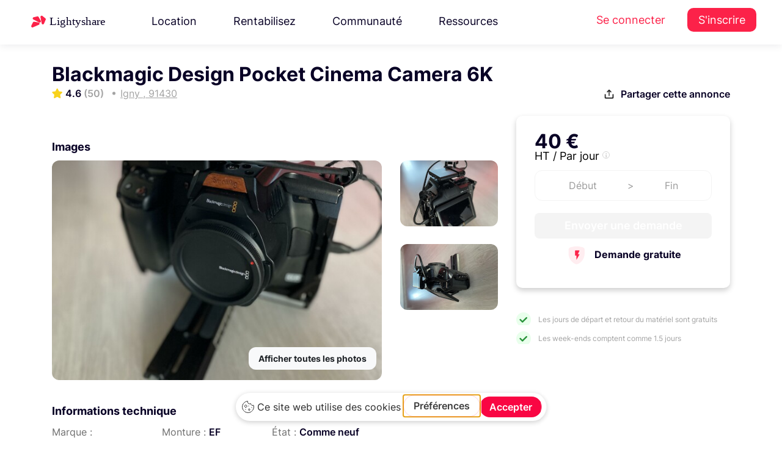

--- FILE ---
content_type: text/html; charset=UTF-8
request_url: https://www.lightyshare.com/annonce/show/21101
body_size: 28796
content:
<!DOCTYPE html>
<html lang="fr" xmlns:og="http://ogp.me/ns#">
<head>
    <script type="text/javascript" src="https://app.getterms.io/cookie-consent/embed/ab549793-7cc3-42d4-ba82-9422961da145/fr"></script>
    <meta charset="utf-8">
    <meta http-equiv="X-UA-Compatible" content="IE=edge">
    <meta name="viewport" content="width=device-width, initial-scale=1.0">
    <!-- The above 3 meta tags *must* come first in the head; any other head content must come *after* these tags -->
    <link rel="icon" type="image/svg+xml" href="/Lighty.svg">
    <title>Blackmagic Design Pocket Cinema Camera 6K à     Igny
</title>
    <meta name="description" content=" Dès 40€ louez Blackmagic Design Pocket Cinema Camera 6K à     Igny
 "/>
    <script async src="https://tally.so/widgets/embed.js"></script>

    <!-- Google Tag Manager -->
<script>(function(w,d,s,l,i){w[l]=w[l]||[];w[l].push({'gtm.start':
      new Date().getTime(),event:'gtm.js'});var f=d.getElementsByTagName(s)[0],
    j=d.createElement(s),dl=l!='dataLayer'?'&l='+l:'';j.async=true;j.src=
    'https://www.googletagmanager.com/gtm.js?id='+i+dl;f.parentNode.insertBefore(j,f);
  })(window,document,'script','dataLayer','GTM-TP8XD6');</script>
<!-- End Google Tag Manager -->



    <script src="/js/jquery.min.js" type="text/javascript"></script>


    <script src="/js/jquery-ui.min.js" type="text/javascript"></script>

<!-- Bootstrap -->
    <link rel="stylesheet" href="/css/bootstrap4.4.1.min.css" />

    <link rel="stylesheet" href="/css/jquery.bxslider4.1.2.css" />
    <link href="/css/nunito-sans.css" rel="stylesheet">
    <link href="/css/Inter.css" rel="stylesheet">

    <!-- <link href="https://cdnjs.cloudflare.com/ajax/libs/owl-carousel/1.3.3/owl.theme.min.css" rel="stylesheet">
    <link href="https://cdnjs.cloudflare.com/ajax/libs/owl-carousel/1.3.3/owl.carousel.min.css" rel="stylesheet"> -->
    <link href="/css/bootstrap-select.min.css" rel="stylesheet">
    <link href="/css/bootstrap-datepicker3.css" rel="stylesheet">
    <link href="/css/intlTelInput.min.css" rel="stylesheet">
    <link href="/css/bootstrap-slider.css" rel="stylesheet">

    <link href="/css/fileinput.min.css" rel="stylesheet">
    <link href="/css/datepicker-themes/classic.min.css" rel="stylesheet">
    <link href="/css/datepicker-themes/classic.time.min.css" rel="stylesheet">
    <link href="/css/datepicker-themes/classic.date.min.css" rel="stylesheet">

    <link href="/css/gray.min.css" rel="stylesheet">

    <link href="/css/animate4.0.0.min.css" rel="stylesheet">

    <link href="/css/morphext.css" rel="stylesheet">
    <link rel="stylesheet" href="https://use.fontawesome.com/releases/v5.3.1/css/all.css"
          integrity="sha384-mzrmE5qonljUremFsqc01SB46JvROS7bZs3IO2EmfFsd15uHvIt+Y8vEf7N7fWAU" crossorigin="anonymous">
    <script src="/bundles/fosjsrouting/js/router.js"></script>
    <script src="/js/routing?callback=fos.Router.setData"></script>
    <!-- HTML5 shim and Respond.js for IE8 support of HTML5 elements and media queries -->
    <!-- WARNING: Respond.js doesn't work if you view the page via file:// -->
    <!--[if lt IE 9]>
    <![endif]-->
    <!-- Open Graph / Facebook -->

        <link href="https://cdnjs.cloudflare.com/ajax/libs/datatables/1.10.12/css/dataTables.bootstrap.min.css" rel="stylesheet"/>

        <script src="https://cdnjs.cloudflare.com/ajax/libs/datatables/1.10.12/js/jquery.dataTables.min.js"></script>

    <script src="https://cdnjs.cloudflare.com/ajax/libs/datatables/1.10.12/js/dataTables.bootstrap.min.js"></script>

    <script src="https://cdnjs.cloudflare.com/ajax/libs/popper.js/1.12.9/umd/popper.min.js" integrity="sha384-ApNbgh9B+Y1QKtv3Rn7W3mgPxhU9K/ScQsAP7hUibX39j7fakFPskvXusvfa0b4Q" crossorigin="anonymous"></script>

    <link href="/js/tinysort.min.js" rel="stylesheet">


    <link href="/js/pagination.min.js" rel="stylesheet">

    <script async src="https://tally.so/widgets/embed.js"></script>


    <link rel="stylesheet" href="/css/owl.carousel.min.css" />

    <link rel="stylesheet" href="/css/owl.theme.min.css" />

    <link rel="stylesheet" type="text/css" href="/css/daterangepicker.min.css" />

    <link rel="stylesheet" type="text/css" href="/css/jquery.mCustomScrollbar.min.css">



    <link rel="stylesheet" type="text/css" href="/css/mapbox-gl.css" />

    <link rel="stylesheet" type="text/css" href="/css/mapbox-gl-geocoder.css"/>


    <link href="/css/new-styles/base1.css?v=1768420563" rel="stylesheet">
    <link href="/css/new-styles/footer.css?v=1768420563" rel="stylesheet">
    <link href="/css/new-styles/new-ui.css?v=1768420563" rel="stylesheet">
    <link href="/css/new-styles/auth.css?v=1768420563" rel="stylesheet">
    <link href="/css/new-styles/services.css?v=1768420563" rel="stylesheet">
    <link href="/css/new-styles/account-settings.css?v=1768420563" rel="stylesheet">
    <link href="/css/new-styles/owner-settings.css?v=1768420563" rel="stylesheet">
    <link href="/css/new-styles/seo-brand.css?v=1768420563" rel="stylesheet">
    <link href="/css/new-styles/seo-product.css?v=1768420563" rel="stylesheet">
    <link href="/css/new-styles/avatar.css?v=1768420563" rel="stylesheet">
    <link href="/Fonts/icons-espace-loueur/icomoon/style.css" rel="stylesheet">

    <link href="/css/new-styles/resources-megamenu.css?v=1768420563" rel="stylesheet">
    <link href="/css/new-styles/resources-megamenu-fix.css?v=1768420563" rel="stylesheet">
    <link href="/css/new-styles/hotfix.css?v=1768420563" rel="stylesheet">
    
    <script src="/js/resources-megamenu.js?v=1768420563" defer></script>


    <noscript>
        <img height="1" width="1" src="https://www.facebook.com/tr?id=780141522083109&ev=PageView&noscript=1"/>
    </noscript>
    <!-- End Facebook Pixel Code -->


<!--  USETIFUL start -->
    <!-- 
        USETIFUL: Plateforme d'onboarding et de guidage utilisateur
        Ce script permet de créer des tours guidés, tooltips et pop-ups pour améliorer l'expérience utilisateur
        Documentation: https://www.usetiful.com/
    -->
    
    <!-- User segmentation start -->
    <!-- 
        Configuration de la segmentation utilisateur pour Usetiful
        Ces tags permettent de personnaliser l'expérience d'onboarding selon le profil utilisateur:
        - prenom: Personnalisation des messages avec le prénom de l'utilisateur
        - boutique_active: Permet d'adapter les tours selon si l'utilisateur a une boutique active ou non
    -->
<!-- TEMPORAIREMENT COMMENTÉ - Token Usetiful révoqué
<script>
    </script>
-->
<!-- User segmentation end -->
<!-- Usetiful script start -->
<!-- 
    Chargement asynchrone du script Usetiful
    Ce script s'exécute de manière asynchrone pour ne pas bloquer le chargement de la page
    Token projet: 6e7612e7a47bcf9ecde063e43c029eae (identifie le projet Lightyshare)
-->
<!-- TEMPORAIREMENT COMMENTÉ - Token Usetiful révoqué
<script>
  (function (w, d, s) {
    // Récupération de l'élément head pour y injecter le script
    var a = d.getElementsByTagName('head')[0];
    
    // Création dynamique de l'élément script
    var r = d.createElement('script');
    r.async = 1;                                              // Chargement asynchrone
    r.src = s;                                                // URL du script Usetiful
    r.setAttribute('id', 'usetifulScript');                  // ID unique pour éviter les doublons
            r.dataset.token = "6e7612e7a47bcf9ecde063e43c029eae";     // Token d'authentification du projet
    
    // Injection du script dans le DOM
    a.appendChild(r);
  })(window, document, "https://www.usetiful.com/dist/usetiful.js");
</script>
-->
<!-- Usetiful script end -->
<!--  USETIFUL end -->


<!-- End Segment.io Code -->



    <!-- Google webmaster verification -->
    <meta name="google-site-verification" content="en0wTESk_h46tJXA4_kuAIB9q6-pSAltTxwx6FIIV2g"/>
    <!-- End Google webmaster verification -->
    <meta property="fb:app_id" content="260487721019341"/>

<script type="application/ld+json">
{
  "@context": "https://schema.org",
  "@type": "Organization",
  "name": "Lightyshare",
  "url": "https://www.lightyshare.com/",
  "logo": "/img/new/logo_google.png",
  "sameAs": [
    "https://www.facebook.com/lightyshare",
    "https://www.instagram.com/lightyshare",
    "https://www.linkedin.com/company/lightyshare",
    "https://twitter.com/lightyshare"
  ]
}
</script>


        <meta property="fb:app_id" content="260487721019341"/>
    <meta property="og:title" content="Blackmagic Design Pocket Cinema Camera 6K à     Igny
"/>
    <meta property="og:type" content="website"/>
    <meta property="og:site_name" content="Lightyshare"/>
    <meta property="og:url" content="https://www.lightyshare.com/annonce/show/21101"/>
        <meta property="og:image" content="https://www.lightyshare.com/image-annonce/21101"/>
        <meta property="product:brand" content="Blackmagic Design">
    <meta property="product:price:amount" content="40">
    <meta property="product:price:currency" content="EUR">
    <meta property="product:availability" content="in stock">
    <meta property="product:retailer_item_id" content="21101">
        <meta property="og:image:width" content="1200"/>
    <meta property="og:image:height" content="628"/>
    <meta property="og:description" content="Dès 40€ louez Blackmagic Design Pocket Cinema Camera 6K à     Igny
 auprès de killian, &lt;p&gt;Salut à tous !&lt;/p&gt;&lt;p&gt;je mets en location ma Bla..."/>
    <meta name="twitter:card" content="summary_large_image">
    <meta name="twitter:site" content="@Lightyshare">
    <meta name="twitter:creator" content="@Lightyshare">
    <meta name="twitter:title" content="Blackmagic Design Pocket Cinema Camera 6K à     Igny
"/>
    <meta name="twitter:description" content="Dès 40€ louez Blackmagic Design Pocket Cinema Camera 6K à     Igny
 auprès de killian, &lt;p&gt;Salut à tous !&lt;/p&gt;&lt;p&gt;je mets en location ma Bla..."/>
        <meta name="twitter:image" content="https://www.lightyshare.com/image-annonce/21101"/>
        <link
            rel="stylesheet"
            href="/css/element-plus.css"
    />
</head>

<body>
<!-- Google Tag Manager (noscript) -->
<noscript><iframe src="https://www.googletagmanager.com/ns.html?id=GTM-TP8XD6" height="0" width="0" style="display:none;visibility:hidden"></iframe></noscript>
<!-- End Google Tag Manager (noscript) -->


<!-- Facebook SDK -->
<div id="fb-root"></div>
<script>
  (function (d, s, id) {
        var js, fjs = d.getElementsByTagName(s)[0];
        if (d.getElementById(id)) return;
        js = d.createElement(s);
        js.id = id;
        js.src = "//connect.facebook.net/fr_FR/sdk.js#xfbml=1&version=v2.8&appId=260487721019341";
        fjs.parentNode.insertBefore(js, fjs);
    }(document, 'script', 'facebook-jssdk'));
</script>

<!--  Facebook SDK -->

<style>
    .sidenav {
        height: 100%;
        width: 0;
        position: fixed;
        z-index: 1;
        top: 0;
        left: 0;
        background-color: #f5f5f5;
        overflow-x: hidden;
        transition: 0.5s;
        /* padding-top: 60px; */
        z-index: 10000000;

    }

    .sidenav label {
        padding: 8px 8px 8px 8px;
        text-decoration: none;
        font-size: 15px;
        color: #757575 !important;
        display: block;
        transition: 0.3s;
        font-family: 'Helvetica';
        font-weight: 100;
    }

    .sidenav a:hover {
        color: #f1f1f1;
    }

    .sidenav .closebtn {
        position: absolute;
        top: 0;
        right: 25px;
        font-size: 36px;
        margin-left: 50px;
    }

    .sidenav img {
        width: auto;
        height: 25px;
        margin: 5px;
        margin-left: 10px;
    }

    @media screen and (max-height: 450px) {
        .sidenav {
            padding-top: 15px;
        }

        .sidenav a {
            font-size: 18px;
        }
    }

    .sidenav .sidenav-logo {
        width: auto;
        height: 25px;
        margin-left: 20px;
        margin-top: 20px;
    }

    .sidenav div {
        display: flex;
        padding-left: 5px;
    }

    .sidenav a {
        display: flex;
    }

    .sidenav hr {
        border-top: 1px solid #c9c8c8;
    }

    .sidenav .float-bottom {
        position: absolute;
        bottom: 40px;
    }
</style>
<div class="visible-xs" style="width:100%">
    <div id="mySidenav" class="sidenav">
        <img src="/img/logo-sombre-sm.png" class="sidenav-logo" />
        <div style="margin-bottom: 20px"></div>
                <a href="/">
            <img src="/img/sidenav/accueil.svg" />
            <label href="#">Accueil</label>
        </a>
                <a href="http://support.lightyshare.com">
            <img src="/img/sidenav/support.svg" />
            <label href="#">Support</label>
        </a>
        <a href="http://blog.lightyshare.com">
            <img src="/img/sidenav/blog.svg" />
            <label href="#">Blog</label>
        </a>
        <a href="/contact">
            <img src="/img/sidenav/contact.svg" />
            <label href="#">Contact</label>
        </a>
            </div>
    <div id="sidenavBackground" style="background-color: rgba(0,0,0,0.4);height:100%;position: fixed;z-index: 10000;" onclick="closeNav()">

    </div>
</div>

<script>
    var isSideNavOpen = false;
    function openNav() {
        isSideNavOpen = true;
        document.getElementById("mySidenav").style.width = "250px";
        $('#sidenavBackground').width('100%');
    }

    function closeNav() {
        isSideNavOpen = false;
        document.getElementById("mySidenav").style.width = "0";
        $('#sidenavBackground').width('0%');

    }

    function toggleNav() {
        if (isSideNavOpen) {
            closeNav();
        } else {
            openNav();
        }
    }
</script>

<!-- TEMPLATE: header-vue.twig -->


            <div id="top-bar">
  <header class="topHeader">
    <nav class="navbar navbar-expand-xl navbar-light header-new">
      <div class="wrapper">
          <a class="navbar-brand one" href="/">
            <img src="/img/new/new-logos/Lightyshare.svg" alt="Lightyshare" />
          </a>
                                <ul class="navbar-nav mr-auto desktop-only">
    <li class="nav-item dropdown">
    <a class="nav-link" href="#" id="navbarDropdown3" role="button" data-toggle="dropdown"
      aria-haspopup="true" aria-expanded="false">
      Location
    </a>
    <div class="dropdown-menu resources-megamenu location-megamenu" aria-labelledby="navbarDropdown3">
      <div class="resources-megamenu-content">
                <div class="resources-column">
          <h3 class="resources-column-title">La location</h3>
          <a href="/location-materiel-audiovisuel" class="resources-item-with-desc">
            <div class="resources-item-title">
              <i class="fas fa-camera resources-item-icon"></i>
              Louez du matériel
            </div>
            <div class="resources-item-desc">Louez au meilleur prix grâce à la communauté Lightyshare</div>
          </a>
          <a href="/catalogue-search" class="resources-item-with-desc">
            <div class="resources-item-title">
              <i class="fas fa-search resources-item-icon"></i>
              Catalogue
            </div>
            <div class="resources-item-desc">Explorez tout le matériel audiovisuel disponible à la location</div>
          </a>
        </div>
        
                <div class="resources-column">
          <h3 class="resources-column-title">Informations</h3>
          <a href="/confiance-et-securite" class="resources-item-with-desc">
            <div class="resources-item-title">
              <i class="fas fa-shield-alt resources-item-icon"></i>
              Sécurité &amp; Assurance
            </div>
            <div class="resources-item-desc">Louez en toute sérénité grâce à nos garanties et protections</div>
          </a>
          <a href="https://support.lightyshare.com/" target="_blank" rel="noopener" class="resources-item-with-desc">
            <div class="resources-item-title">
              <i class="fas fa-life-ring resources-item-icon"></i>
              Centre d&#039;aide
            </div>
            <div class="resources-item-desc">Les réponses à toutes vos questions à portée de main</div>
          </a>
        </div>
      </div>
    </div>
  </li>
  
    <li class="nav-item dropdown">
    <a class="nav-link" href="#" id="navbarDropdown4" role="button" data-toggle="dropdown"
      aria-haspopup="true" aria-expanded="false">
      Rentabilisez
    </a>
    <div class="dropdown-menu resources-megamenu rentabilisez-megamenu" aria-labelledby="navbarDropdown4">
      <div class="resources-megamenu-content">
                <div class="resources-column">
          <h3 class="resources-column-title">Rentabilisez</h3>
          <a href="/louer-son-materiel" class="resources-item-with-desc">
            <div class="resources-item-title">
              <i class="fas fa-coins resources-item-icon"></i>
              Mettre en location son matériel
            </div>
            <div class="resources-item-desc">Louez votre matériel en toute sécurité et gagnez de l&#039;argent</div>
          </a>
          <a href="/loueurs-professionnels" class="resources-item-with-desc">
            <div class="resources-item-title">
              <i class="fas fa-store resources-item-icon"></i>
              Loueur professionnel
            </div>
            <div class="resources-item-desc">Digitalisez votre catalogue, et augmentez votre chiffre d&#039;affaires</div>
          </a>
        </div>
        
                <div class="resources-column">
          <h3 class="resources-column-title">Informations</h3>
          <a href="/confiance-et-securite" class="resources-item-with-desc">
            <div class="resources-item-title">
              <i class="fas fa-shield-alt resources-item-icon"></i>
              Sécurité &amp; Assurance
            </div>
            <div class="resources-item-desc">Louez en toute sérénité grâce à nos garanties et protections</div>
          </a>
          <a href="https://support.lightyshare.com/" target="_blank" rel="noopener" class="resources-item-with-desc">
            <div class="resources-item-title">
              <i class="fas fa-life-ring resources-item-icon"></i>
              Centre d&#039;aide
            </div>
            <div class="resources-item-desc">Les réponses à toutes vos questions à portée de main</div>
          </a>
        </div>
      </div>
    </div>
  </li>
  
    <li class="nav-item dropdown">
    <a class="nav-link" href="#" id="navbarDropdown5" role="button" data-toggle="dropdown"
      aria-haspopup="true" aria-expanded="false">
      Communauté
    </a>
    <div class="dropdown-menu dropdown-menu-right resources-megamenu community-megamenu" aria-labelledby="navbarDropdown5">
      <div class="community-megamenu-content">
                <div class="community-left-section">
          <h3 class="resources-column-title">Communauté</h3>
          <a href="https://blog.lightyshare.com/au-generique-podcast" target="_blank" class="resources-item-with-desc">
            <div class="resources-item-title">
              <i class="fas fa-microphone resources-item-icon"></i>
              Le Podcast
            </div>
            <div class="resources-item-desc">Au générique le podcast des métiers du cinéma</div>
          </a>
          <a href="/partenaires" class="resources-item-with-desc">
            <div class="resources-item-title">
              <i class="fas fa-handshake resources-item-icon"></i>
              Partenaires
            </div>
            <div class="resources-item-desc">Les festivals, écoles et initiatives que nous soutenons</div>
          </a>
        </div>
        
                <div class="community-video-section">
          <div class="video-wrapper" data-toggle="modal" data-target="#communityVideoModal">
            <img src="/img/new/video-cta-bg.png" alt="Communauté Lightyshare" class="video-thumbnail">
            <button class="video-play-button">
              <i class="fas fa-play"></i>
            </button>
          </div>
          <h4 class="video-title">Rencontrez la communauté</h4>
          <p class="video-desc">Découvrez qui sont les loueurs de la communauté.</p>
        </div>
      </div>
    </div>
  </li>
  
    <li class="nav-item dropdown">
    <a class="nav-link" href="#" id="navbarDropdown2" role="button" data-toggle="dropdown"
      aria-haspopup="true" aria-expanded="false">
      Ressources
    </a>
    <div class="dropdown-menu dropdown-menu-right resources-megamenu" aria-labelledby="navbarDropdown2">
      <div class="resources-megamenu-content">
                <div class="resources-column">
          <h3 class="resources-column-title">Ressources</h3>
                      <a href="https://blog.lightyshare.com" target="_blank" rel="noopener" class="resources-item-with-desc">
              <div class="resources-item-title">
                <i class="fas fa-graduation-cap resources-item-icon"></i>
                Académie
              </div>
              <div class="resources-item-desc">Apprenez, résolvez un problème et obtenez des réponses rapides.</div>
            </a>
                      <a href="https://support.lightyshare.com/collection/156-templates" target="_blank" rel="noopener" class="resources-item-with-desc">
              <div class="resources-item-title">
                <i class="fas fa-file-alt resources-item-icon"></i>
                Templates
              </div>
              <div class="resources-item-desc">Tous nos templates pour faciliter vos productions</div>
            </a>
          <a href="/notre-histoire" class="resources-item-with-desc">
            <div class="resources-item-title">
              <i class="fas fa-heart resources-item-icon"></i>
              Notre histoire
            </div>
            <div class="resources-item-desc">Découvrez l&#039;histoire et les valeurs de LightyShare</div>
          </a>
        </div>
        
                <div class="resources-column">
          <h3 class="resources-column-title">Support</h3>
                      <a href="https://support.lightyshare.com/" target="_blank" rel="noopener" class="resources-item-with-desc">
              <div class="resources-item-title">
                <i class="fas fa-life-ring resources-item-icon"></i>
                Centre d&#039;aide
              </div>
              <div class="resources-item-desc">Les réponses à toutes vos questions à portée de main</div>
            </a>
          <a href="/confiance-et-securite" class="resources-item-with-desc">
            <div class="resources-item-title">
              <i class="fas fa-shield-alt resources-item-icon"></i>
              Assurance
            </div>
            <div class="resources-item-desc">Louez en toute sérénité grâce à nos garanties et protections</div>
          </a>
        </div>
      </div>
      
            <div class="resources-bottom-box">
        <a href="https://feedback.lightyshare.com/roadmap" target="_blank" rel="noopener" class="resources-bottom-link">
          <i class="fas fa-layer-group resources-bottom-icon"></i>
          Roadmap
        </a>
        <a href="https://feedback.lightyshare.com/announcements" target="_blank" rel="noopener" class="resources-bottom-link">
          <i class="fas fa-gift resources-bottom-icon"></i>
          Mises à jour
        </a>
        <a href="#" onclick="window.Beacon && window.Beacon('open')" class="resources-bottom-link">
          <i class="fas fa-comment resources-bottom-icon"></i>
          Nous contacter
        </a>
        <a href="https://feedback.lightyshare.com/announcements" target="_blank" rel="noopener" class="resources-bottom-link">
          <i class="fas fa-bolt resources-bottom-icon"></i>
          Soumettre une amélioration
        </a>
      </div>
    </div>
  </li>
</ul>

<div class="navbar-nav mobile-only">
  

<form method="POST" action="/catalogue-search" accept-charset="UTF-8" id="mobile-search-form" class="universal-search-form" data-source="search-bar-universal-twig" style="width: 100%; max-width: 100%;">
  <div class="header-search-form d-flex align-items-center" style="gap: 12px; width: 100%; box-sizing: border-box;">
    
        <div style="position: relative; flex: 1; max-width: 100%; box-sizing: border-box; min-width: 0;">
      <input class="form-control search-input-universal autocomplete-search" 
             id="recherche-mobile" 
             name="string" 
             type="text"
             value="" 
             placeholder="Canon R5, Aputure..."
             autocomplete="off"
             style="width: 100%; box-sizing: border-box; min-width: 0;"
             data-autocomplete="true">
      
            <input id="recherche-mobile-type" name="typeof" type="hidden" value="rent">
      
          </div>

        <button type="submit" class="search-button-universal" 
            title="Rechercher"
            style="background: linear-gradient(135deg, #FC2249 0%, #d11440 100%) !important;
                   border: none !important;
                   padding: 0 !important;
                   width: 44px !important;
                   height: 44px !important;
                   border-radius: 12px !important;
                   display: flex !important;
                   align-items: center !important;
                   justify-content: center !important;
                   box-shadow: 0 2px 8px rgba(252, 34, 73, 0.25) !important;
                   transition: all 0.3s ease !important;
                   cursor: pointer !important;
                   flex-shrink: 0;"
            onmouseover="this.style.background='linear-gradient(135deg, #e41e43 0%, #b91139 100%)'; 
                         this.style.boxShadow='0 4px 12px rgba(252, 34, 73, 0.35)'; 
                         this.style.transform='translateY(-1px)'"
            onmouseout="this.style.background='linear-gradient(135deg, #FC2249 0%, #d11440 100%)'; 
                        this.style.boxShadow='0 2px 8px rgba(252, 34, 73, 0.25)'; 
                        this.style.transform='translateY(0)'"
            >
        <svg width="18" height="18" viewBox="0 0 24 24" fill="none" stroke="currentColor" stroke-width="2.5" stroke-linecap="round" stroke-linejoin="round" style="color: white;">
            <circle cx="11" cy="11" r="8"></circle>
            <path d="m21 21-4.35-4.35"></path>
        </svg>
    </button>
  </div>
</form>

<script>
document.addEventListener('DOMContentLoaded', function() {
    const searchInput = document.getElementById('recherche-mobile');
    if (searchInput && typeof initAutocomplete === 'function') {
        initAutocomplete(searchInput);
    }
});
</script>
</div>

<script type="text/javascript">
$(document).ready(function() {
    // Attendre que l'autocomplétion globale soit chargée puis la remplacer
    setTimeout(function() {
        var searchInput = $("#recherche-mobile");
        
        if (searchInput.length > 0) {
            // Détruire l'autocomplétion globale
            if (searchInput.data('ui-autocomplete')) {
                searchInput.autocomplete('destroy');
            }
            
            // Supprimer les handlers existants
            searchInput.off();
            
            // Réinitialiser avec la logique moderne (mo=, ma=, sc=)
            searchInput.autocomplete({
                source: function(request, response) {
                    $.ajax({
                        url: Routing.generate("lighty_share_search_recherche_autocomplete_ajax"),
                        dataType: "json",
                        type: "POST",
                        data: {
                            titre: request.term,
                            userId: $('#userId').length ? $('#userId').val() : '',
                            cookieStr: getCookie('user-search')
                        },
                        success: function(data) {
                            $("#recherche-mobile-type").val("");
                            
                            if (!data || data[0] === "Aucun Résultat") {
                                response([]);
                                return;
                            }
                            
                            var modeles = [], marques = [], categories = [], tabmarque = [];
                            
                            if (data[0] && Array.isArray(data[0])) {
                                tabmarque = data[4] || [];
                                modeles = $.map(data[0], function(n) { return n; });
                            }
                            if (data[1] && Array.isArray(data[1])) {
                                marques = $.map(data[1], function(n) { return n; });
                            }
                            if (data[2] && Array.isArray(data[2])) {
                                categories = $.map(data[2], function(n) { return n; });
                            }
                            
                            // Ajouter les titres
                            if (modeles.length > 0) modeles.unshift("Modèles");
                            if (marques.length > 0) marques.unshift("Marques");
                            if (categories.length > 0) categories.unshift("Catégories");
                            
                            var results = modeles.concat(marques).concat(categories);
                            
                            // Stocker les données avec IDs
                            searchInput.data('autocomplete-data', {
                                modeles: data[0] || [],
                                marques: data[1] || [],
                                categories: data[2] || [],
                                tabmarque: tabmarque,
                                modelesIds: data[5] || [],
                                marquesIds: data[6] || [],
                                categoriesIds: data[7] || [],
                                modelesWithTitles: modeles,
                                marquesWithTitles: marques,
                                categoriesWithTitles: categories
                            });
                            
                            response(results);
                        }
                    });
                },
                select: function(event, ui) {
                    var data = $(this).data('autocomplete-data');
                    if (!data) return;
                    
                    var testModele = $.inArray(ui.item.value, data.modelesWithTitles);
                    var testMarques = $.inArray(ui.item.value, data.marquesWithTitles);
                    var testCategorie = $.inArray(ui.item.value, data.categoriesWithTitles);
                    
                    // Nettoyer les anciens champs
                    $("#modeleId-mobile, #marqueId-mobile, #sousCategorieId-mobile").remove();
                    
                    if (testModele != -1) {
                        $("#recherche-mobile-type").val(1);
                        var modeleIndex = testModele - 1;
                        
                        if (data.modelesIds[modeleIndex]) {
                            $("#recherche-mobile-type").after('<input id="modeleId-mobile" name="modeleId" type="hidden" value="' + data.modelesIds[modeleIndex] + '">');
                        }
                        if (data.tabmarque[modeleIndex]) {
                            $("#recherche-mobile-type").after('<input id="marqueInstring-mobile" name="marqueInstring" type="hidden" value="' + data.tabmarque[modeleIndex] + '">');
                        }
                    }
                    else if (testMarques != -1) {
                        $("#recherche-mobile-type").val(2);
                        var marqueIndex = testMarques - 1;
                        
                        if (data.marquesIds[marqueIndex]) {
                            $("#recherche-mobile-type").after('<input id="marqueId-mobile" name="marqueId" type="hidden" value="' + data.marquesIds[marqueIndex] + '">');
                        }
                    }
                    else if (testCategorie != -1) {
                        $("#recherche-mobile-type").val(3);
                        var categorieIndex = testCategorie - 1;
                        
                        if (data.categoriesIds[categorieIndex]) {
                            $("#recherche-mobile-type").after('<input id="sousCategorieId-mobile" name="sousCategorieId" type="hidden" value="' + data.categoriesIds[categorieIndex] + '">');
                        }
                    }
                },
                open: function() {
                    $(".ui-autocomplete:last").attr('data-source', 'mobile-guest');
                },
                minLength: 0
            });
            
            // Render personnalisé avec style rouge
            searchInput.data("ui-autocomplete")._renderItem = function(ul, item) {
                var re = new RegExp(this.term, "ig");
                var isSectionTitle = ["Modèles", "Marques", "Catégories"].includes(item.value);
                
                if (isSectionTitle) {
                    return $('<li class="ui-state-disabled"></li>')
                        .append('<div style="background:#f8f9fa; padding:8px 16px; font-weight:600; color:#FC2249; border-bottom:2px solid #FC2249;">' + item.label + '</div>')
                        .appendTo(ul);
                } else {
                    var label = item.label.replace(re, function(match) {
                        return '<span style="color:#FC2249; font-weight:600;">' + match + '</span>';
                    });
                    return $("<li>")
                        .append("<div>" + label + "</div>")
                        .appendTo(ul);
                }
            };
        }
    }, 100);
});

// Style pour l'autocomplétion mobile
$(document).on('mouseenter', '.ui-autocomplete[data-source="mobile-guest"] .ui-menu-item-wrapper', function() {
    $(this).css({
        'background-color': '#fff5f5',
        'color': '#1a252f'
    });
});

$(document).on('mouseleave', '.ui-autocomplete[data-source="mobile-guest"] .ui-menu-item-wrapper', function() {
    $(this).css({
        'background-color': 'transparent',
        'color': '#495057'
    });
});
</script>

<div class="modal fade bd-example-modal-lg" id="communityVideoModal" tabindex="-1" role="dialog"
     aria-labelledby="communityVideoModalTitle" aria-hidden="true">
  <div class="modal-dialog modal-dialog-centered modal-lg" role="document">
    <div class="modal-content youtube-video-wrapper">
      <div class="modal-header">
        <button type="button" class="close" data-dismiss="modal" aria-label="Close">
          <span aria-hidden="true">&times;</span>
        </button>
      </div>
      <iframe id="communityVideoFrame" src="https://www.youtube-nocookie.com/embed/-J0nzG1DmU4?version=3&enablejsapi=1"
              frameborder="0" allow="accelerometer; autoplay; encrypted-media; gyroscope; picture-in-picture"
              allowfullscreen></iframe>
    </div>
  </div>
</div>

<script type="text/javascript">
let currentType ='rent'
$('.header-search-form .dropdown-item').click(function(e){
  e.preventDefault()
  
  if (currentType == 'rent') {
    currentType = 'buy'
    $(this).text('Location')
    $('.header-search-form .selected-type-toggle').text('Achat')
    $('.header-search-form #type').val('buy')
  } else {
    currentType = 'rent'
    $(this).text('Achat')
    $('.header-search-form .selected-type-toggle').text('Location')
    $('.header-search-form #type').val('rent')
  }
})
</script>
                        <ul class="navbar-nav auth-menu desktop-only">
  <li class="nav-item">
    <a class="nav-link" href="/connexion">Se connecter</a>
  </li>
  <li class="nav-item">
    <a class="nav-link user-menu" href="/inscription">S&#039;inscrire</a>
  </li>
</ul>              </div>
    </nav>
  </header>

  <style>
    @media (max-width: 768px) {
      .BeaconFabButtonFrame {
        display: none;
      }
      .mobile-red-button {
        color: #fc2249 !important;
        font-size: 18px;
      }
    }
  </style>
  <style>
    .navbar-nav .dropdown-menu{
      position : absolute !important;
    }
  </style>
  <script type="text/javascript">

$('[data-toggle="slide-collapse"]').on('click', function() {
  $navMenuCont = $($(this).data('target'));
  $navMenuCont.animate({
    'width': 'toggle'
  }, 350);
  $(".menu-overlay").fadeIn(500);

});
$(".menu-overlay").click(function(event) {
  $(".navbar-toggle").trigger("click");
  $(".menu-overlay").fadeOut(500);
});

$(document).ready(function() {
  $("#resendEmail").on('click', function(event){
    event.preventDefault();
    var $link = $(this);
    var originalText = $link.html();
    
    // Désactiver le lien et changer le texte
    $link.css('pointer-events', 'none').html('<span class="font-weight-bold"> Envoi en cours...</span>');
    
    $.ajax({
      url: '/resend/mail',
      success: function(result) {
        // Afficher un message de succès
        $link.html('<span class="font-weight-bold" style="color: #28a745;"> ✓ Email envoyé !</span>');
        
        // Après 3 secondes, remettre le texte original
        setTimeout(function() {
          $link.html(originalText).css('pointer-events', 'auto');
        }, 3000);
      },
      error: function() {
        // En cas d'erreur, afficher un message et réactiver le lien
        $link.html('<span class="font-weight-bold" style="color: #dc3545;"> Erreur, réessayer</span>');
        setTimeout(function() {
          $link.html(originalText).css('pointer-events', 'auto');
        }, 2000);
      }
    });
  });
});
</script>
        
        <script type="text/javascript">
    $(document).ready(function() {
        $(document).on('click', '#resendEmail', function(event){
            event.preventDefault();
            var $link = $(this);
            var originalText = $link.html();
            
            // Désactiver le lien et changer le texte
            $link.css('pointer-events', 'none').html('<span class="font-weight-bold"> Envoi en cours...</span>');
            
            $.ajax({
                url: '/resend/mail',
                success: function(result) {
                    // Afficher un message de succès
                    $link.html('<span class="font-weight-bold" style="color: #28a745;"> ✓ Email envoyé !</span>');
                    
                    // Après 3 secondes, remettre le texte original
                    setTimeout(function() {
                        $link.html(originalText).css('pointer-events', 'auto');
                    }, 3000);
                },
                error: function() {
                    // En cas d'erreur, afficher un message et réactiver le lien
                    $link.html('<span class="font-weight-bold" style="color: #dc3545;"> Erreur, réessayer</span>');
                    setTimeout(function() {
                        $link.html(originalText).css('pointer-events', 'auto');
                    }, 2000);
                }
            });
        });
        
        $(document).on('click', '#modifyEmail', function(e) {
            e.preventDefault();
            var currentEmail = '';
            var newEmail = prompt("Corrigez votre adresse email :", currentEmail);
            
            if (newEmail && newEmail !== currentEmail) {
                // Validation basique
                if (!validateEmail(newEmail)) {
                    alert("Format d'email invalide");
                    return;
                }
                
                var $link = $(this);
                $link.css('pointer-events', 'none').text('[Modification...]');
                
                // Requête AJAX
                $.ajax({
                    url: '/change-unverified-email',
                    method: 'POST',
                    data: { email: newEmail },
                    success: function(result) {
                        if (result.success) {
                            // Recharger la page pour afficher le nouveau mail
                            location.reload();
                        } else {
                            alert(result.message || "Erreur lors du changement d'email");
                            $link.css('pointer-events', 'auto').html('<span class="font-weight-bold">[Modifier]</span>');
                        }
                    },
                    error: function() {
                        alert("Erreur de connexion, veuillez réessayer");
                        $link.css('pointer-events', 'auto').html('<span class="font-weight-bold">[Modifier]</span>');
                    }
                });
            }
        });
        
        function validateEmail(email) {
            var re = /^[^\s@]+@[^\s@]+\.[^\s@]+$/;
            return re.test(email);
        }
    });
    </script>


<style>
    @media (max-width: 768px) {
        .BeaconFabButtonFrame {
            display: none;
        }
        .mobile-red-button {
            color: #fc2249 !important;
            font-size: 18px;
        }
    }
    .navbar-nav .dropdown-menu{
        position : absolute !important;
    }
    .left-menu li a i,
    .left-menu li a [class^="icon-"] {
        margin-right: 12px;
    }
    .left-menu li a.mobile-red-button,
    .left-menu li a.mobile-red-button i {
        font-weight: 700;
        font-size: 18px;
    }
</style>

<script>
    // Script pour le menu hamburger mobile
    if (document.getElementById('hamburger-menu')) {
        document.getElementById('hamburger-menu').addEventListener('click', function() {
            const slideMenu = document.getElementById('slide-menu-collapse');
            if (slideMenu) {
                slideMenu.classList.add('show');
                document.body.style.overflow = 'hidden';
            }
        });
    }

    // Event listener pour le support/contact
    $(document).ready(function() {
        $('#support_form').submit(function(e) {
            e.preventDefault();
            var formData = $(this).serialize();
            
            $.ajax({
                type: 'POST',
                url: $(this).attr('action'),
                data: formData,
                success: function(result) {
                    if (result.success) {
                        alert(result.html).fadeIn();
                    }
                }
            });
        });
    });
</script>

            
        
        

<div id="content-min-len">
<style>
.is-hide{
  display:none;
}
.mapboxgl-canvas {
    outline: none;
}
#summary {
  font-size: 14px;
  line-height: 1.5;
}
#summary div.collapse:not(.show) {
    height: 100px !important;
    overflow: hidden;

    display: -webkit-box;
    -webkit-box-orient: vertical;
}
#summary div.collapsing {
    min-height: 42px !important;
}
#summary > a.collapsed:after  {
    content: "+ Lire plus";
}
#summary > a:not(.collapsed):after {
    content: "- Lire moins";
}
#summary2 {
  font-size: 14px;
  line-height: 1.5;
}
#summary2 div.collapse:not(.show) {
    height: 42px !important;
    overflow: hidden;

    display: -webkit-box;
    -webkit-line-clamp: 2;
    -webkit-box-orient: vertical;
}
#summary2 div.collapsing {
    min-height: 42px !important;
}
#summary2 > a.collapsed:after  {
    content: "+ Lire plus";
}
#summary2 > a:not(.collapsed):after {
    content: "- Lire moins";
}
/* UW (EV on 20210504): add rounded-lg with 12 px*/
.rounded-lg-12 {
    border-radius: 12px;
}

.modal.modal-fullscreen .modal-dialog {
  width: 100vw;
  height: 100vh;
  margin: 0;
  padding: 0;
  max-width: none;
}

.modal.modal-fullscreen .modal-content {
  height: auto;
  height: 100vh;
  border-radius: 0;
  border: none;
}

.modal.modal-fullscreen .modal-body {
  overflow-y: auto;
}

.btn-tertiary {
  background-color: transparent;
  background-image: none;
  border-color: #343a40;
  border: 1px solid #CCCCCC;
  box-sizing: border-box;
  border-radius: 12px;
  padding: 12px 24px;;
  border-radius: 12px;
  font-weight: 600;
  font-size: 18px;
  line-height: 26px;
  cursor: pointer;
  font-family: Nunito Sans;
  color: #6F6F6F;
  outline: 0 !important;
}

.alert-success {
    font-size: 14px !important;
    margin: 0 !important;
}
.alert-success i {
    font-size: 14px !important;
    background-color: #EDFFF0 !important;
    color: #28933A !important;
}

/* Curseur pointer pour le champ de date */
input.date-range-picker {
    cursor: pointer !important;
}
#finaliser {
    /* Auto Layout */
    display: flex;
    flex-direction: row;
    align-items: center;
    padding: 12px 24px;

    position: static;
    width: 116px;
    height: 50px;
    left: 236px;
    top: 0px;

    /* Red Lighty */
    background: #FC2249;
    border-radius: 12px;

    /* Inside Auto Layout */
    flex: none;
    order: 1;
    flex-grow: 0;
    margin: 0px 12px;

    position: static;
    left: 24px;
    right: 24px;
    top: 12px;
    bottom: 12px;

    font-family: Nunito Sans;
    font-style: normal;
    font-weight: 600;
    font-size: 18px;
    line-height: 26px;

    /* white */
    color: #FFFFFF;

    flex: none;
    order: 0;
    flex-grow: 0;
    margin: 0px 8px;

}
#notification .modal-dialog {
    max-width: 440px !important;
}

.carousel-control-prev-icon {
 background-image: url("data:image/svg+xml;charset=utf8,%3Csvg xmlns='http://www.w3.org/2000/svg' fill='%23000' viewBox='0 0 8 8'%3E%3Cpath d='M5.25 0l-4 4 4 4 1.5-1.5-2.5-2.5 2.5-2.5-1.5-1.5z'/%3E%3C/svg%3E") !important;
}

.carousel-control-next-icon {
  background-image: url("data:image/svg+xml;charset=utf8,%3Csvg xmlns='http://www.w3.org/2000/svg' fill='%23000' viewBox='0 0 8 8'%3E%3Cpath d='M2.75 0l-1.5 1.5 2.5 2.5-2.5 2.5 1.5 1.5 4-4-4-4z'/%3E%3C/svg%3E") !important;
}

</style>

<section id="page">
    <div class="container">
                <div class="row product-heading-box">
            <div class="col-md-8">
                <div>
                    <h1>
                        Blackmagic Design Pocket Cinema Camera 6K
                    </h1>
                                                        </div>
                <span class="star-rating">
                    <i class="fas fa-star"></i>
                    <span>
                                        4.6
                                        </span>
                    <span class="rating-number">
                                        (50)
                                        </span>
                </span>
                <span class="location">
                                            Igny
                        , 91430
                                    </span>
            </div>
            <div class="col-md-4 d-flex align-items-end justify-content-end">
                <span class="right-icons upload" id="share-button" data-toggle="modal" data-target=".modal-share">
                    Partager cette annonce
                </span>

                <div class="modal fade modal-share" tabindex="-1" role="dialog" aria-labelledby="mySmallModalLabel" aria-hidden="true">
                    <div class="modal-dialog modal-dialog-centered modal-sm">
                      <div class="modal-content">
                        <div class="modal-header d-flex flex-column">
                            <h5 class="modal-title mb-2">
                                Partager
                            </h5>
                        </div>
                        <div class="modal-body">
                            <span id="copy-link-button">
                            <i class="fas fa-clone"></i>
                                Copier le lien
                            </span>
                            <span id="facebook-share-button">
                            <i class="fab fa-facebook"></i>
                                Facebook
                            </span>
                            <span id="twitter-share-button"><i class="fab fa-twitter"></i>
                                Twitter
                            </span>
                            <span id="messenger-share-button"><i class="fab fa-facebook-messenger"></i>
                                Messenger
                            </span>
                        </div>
                        <div class="modal-footer">
                            <div>
                                <button type="submit" class="btn btn-short btn-primary" data-dismiss="modal">
                                    Fermer
                                </button>
                            </div>
                        </div>
                      </div>
                    </div>
                </div>
                            </div>
        </div>
        <!-- UW (EV on 20210415): ADD MODAL -->
<div class="modal fade modal-fullscreen" id="image-slideshow" tabindex="-1" aria-labelledby="image-slideshowLabel" aria-hidden="true">
  <div class="modal-dialog">
    <div class="modal-content">
      <div class="modal-header">
         <button type="button" class="btn-tertiary" data-dismiss="modal" aria-label="Close">
            Fermer
        </button>
        <div class="ml-auto">
            <div class="product-heading-box">
                <span class="right-icons upload">
                    Partager
                </span>
                <span class="right-icons fav">
                    Favoris
                </span>
            </div>
        </div>


      </div>
      <div class="modal-body">


<div id="carousel-item-image-slideshow" class="carousel slide" data-ride="carousel">
    <ol class="carousel-indicators">
        


    </ol>
    <div class="carousel-inner">
                        <div class="carousel-item active item-image-slideshow">
            <div class="row d-flex justify-content-center">
                <div class="col-6">
                    <img class="d-block rounded-lg-12 " onerror="this.src='/img/sans-photo.jpg';" src="/display-media/images-upload/315/annonces/21101/63779bdc084b4.jpeg" alt="First slide">
                </div>
            </div>
        </div>
                <div class="carousel-item  item-image-slideshow">
            <div class="row d-flex justify-content-center">
                <div class="col-6">
                    <img class="d-block rounded-lg-12 " onerror="this.src='/img/sans-photo.jpg';" src="/display-media/images-upload/315/annonces/21101/63779befbd7c5.jpeg" alt="First slide">
                </div>
            </div>
        </div>
                <div class="carousel-item  item-image-slideshow">
            <div class="row d-flex justify-content-center">
                <div class="col-6">
                    <img class="d-block rounded-lg-12 " onerror="this.src='/img/sans-photo.jpg';" src="/display-media/images-upload/315/annonces/21101/63779bfe1d65c.jpeg" alt="First slide">
                </div>
            </div>
        </div>
        
    </div>
    <a class="carousel-control-prev rounded-circle btn-circle" href="#carousel-item-image-slideshow" role="button"
        data-slide="prev">
        <span class="carousel-control-prev-icon " aria-hidden="true"></span>
        <span class="sr-only">Previous</span>
    </a>
    <a class="carousel-control-next rounded-circle btn-circle " href="#carousel-item-image-slideshow" role="button"
        data-slide="next">
        <span class="carousel-control-next-icon" aria-hidden="true"></span>
        <span class="sr-only">Next</span>
    </a>
     <h3 class="text-center" id="slidetext">hello</h3>
</div>



      </div>

    </div>
  </div>
</div>

        <div class="row">
            <div class="col-md-8">
                <div class="product-details">
                    <h4>Images</h4>
                </div>
                                    <div class="row">
                        <div class="col-md-9 product-carousel-container text-center">
                                                    <img data-toggle="modal" data-target="#image-slideshow" style="cursor: pointer;" onerror="this.src='/img/sans-photo.jpg';" src="/display-media/images-upload/315/annonces/21101/63779bdc084b4.jpeg?w=600&amp;h=400&amp;type=fit" class="img-fluid rounded-lg-12" alt="Product image">
                                                            <button data-toggle="modal" data-target="#image-slideshow"  class="btn btn-light btn-short show-pictures-button">
                                    Afficher toutes les photos
                                </button>
                                                    </div>
                                                <div class="col-md-3 product-preview-image-box" style="height: 250px;">
                                                                                    
                                    <img data-toggle="modal" data-target="#image-slideshow" onerror="this.src='/img/sans-photo.jpg';" src="/images-upload/315/annonces/21101/160x108_63779befbd7c5.jpeg" alt="Product preview image" class="preview-image">
                                
                                    <img data-toggle="modal" data-target="#image-slideshow" onerror="this.src='/img/sans-photo.jpg';" src="/images-upload/315/annonces/21101/160x108_63779bfe1d65c.jpeg" alt="Product preview image" class="preview-image">
                                                                                                                    </div>
                    </div>
                                                        <div class="product-details">
                    <h4>Informations technique</h4>
                    <div class="row">
                        <div class="col-md-9 row technical-infos">
                                                            <div class="col-md-4">
                                    Marque :
                                    <label>
                                        Blackmagic Design
                                    </label>
                                </div>
                                                        <div class="col-md-4">
                                Monture :
                                <label>
                                                                    EF
                                                                </label>
                            </div>
                            <div class="col-md-4">
                                État :
                                <label>
                                                                                                    Comme neuf
                                                                                                </label>
                            </div>
                                                            <div class="col-md-4">
                                Modèle :
                                    <label>
                                        Pocket Cinema Camera 6K
                                    </label>
                                </div>
                                                                                </div>
                    </div>
                </div>
                                <div class="product-details">
                    <h4>Description</h4>
                    <div id="summary">
                        <div class="description collapse" id="collapseSummary">
                            <p>Salut à tous !</p><p>je mets en location ma BlackMagic Pocket Cinéma Camera 6K avec sa cage et son ssd</p><p>Le pack comprends :</p><p>Blackmagic Pocket Cinema Camera 6K Cage complète 1 disques SSD Samsung T5 1TB Cables d'alimentation D-tap 3 Batteries NP-F570 Possibilité de rajouter une V-LOCK + son câble d'alimentation</p>
                        </div>
                        <a class="collapsed" data-toggle="collapse" href="#collapseSummary" aria-expanded="false" aria-controls="collapseSummary"></a>
                    </div>
                </div>
                                                                            <div class="product-details included-in-ad">
                        <h4>Inclus dans l’annonce</h4>
                        <div class="row">
                            <div class="col-md-4">
                                <table width="100%" border="0" cellpadding="5">
                                    <tbody>
                                                                                                                        <tr>
                                                <td>1</td>
                                                <td>Blackmagic 6K pro</td>
                                            </tr>
                                                                                    <tr>
                                                <td>1</td>
                                                <td>disque dur ssd samsung t5 1TO</td>
                                            </tr>
                                                                                    <tr>
                                                <td>1</td>
                                                <td>cage + support ssd</td>
                                            </tr>
                                                                                                                </tbody>
                                </table>
                            </div>
                                                            <div class="col-l-4">
                                    <table width="100%" border="0" cellpadding="5">
                                        <tbody>
                                                                                                                                    <tr>
                                                    <td>3</td>
                                                    <td>Batteries NPF</td>
                                                </tr>
                                                                                                                            </tbody>
                                    </table>
                                </div>
                                                    </div>
                                            </div>
                                


                <div class="product-details">
                    <h4>Services</h4>
                    <div class="d-flex">

                                                                                      <div class="service"><img src="/img/new/product-single/operateur.png">
                            Opérateur
                        </div>
                                                                        <div class="service"><img src="/img/new/product-single/banc.png">
                            Banc de test
                        </div>
                                                                    
                    </div>
                </div>

                <div class="product-details">
                    <h4>À savoir</h4>
                    <div class="row renting-conditions">
                        <div class="col-md-4">
                            <h5>Conditions de location</h5>
                            <div>
                                Départ :
                                <label>
                                    Après 15:00
                                </label>
                            </div>
                            <div>
                                Retour :
                                <label>
                                    Avant 12:00
                                </label>
                            </div>
                        </div>
                        <div class="col-md-6">
                            <h5>Conditions d&#039;annulation</h5>
                            <p class="mb-0">                                Annulation gratuite jusqu'à 3 jours avant le début de location.<br/>Des frais à hauteur de 25% du prix de location peuvent s'appliquer en cas d'annulation entre 2 et 3 jours avant le début de cette location.<br/>Des frais à hauteur de 50% du prix de location peuvent s'appliquer en cas d'annulation la veille du début de cette location.<br/>Des frais à hauteur de 100% du prix de location peuvent s'appliquer en cas d'annulation le jour même du début de cette location.
                                                            Vous pouvez annuler la location dans les 3 heures suivant le paiement pour être rembourser entièrement.
                            </p>
                        </div>
                    </div>
                </div>

                <div class="product-details map">
                    <h4>Emplacement de récupération</h4>
                    <div class="googleMap" id="mapbox">

                    </div>
                </div>
                <div class="product-details renter">
                    <div class="row mb-4">
                        <div class="col-md-2">
                            <a href = "/public/315/show" style="text-decoration: none;">
                                                        <img src="/images-upload/315/profil/Bayssou Day 2-0078.JPG" width="100%">
                                                        </a>
                        </div>
                        <div class="col-md-10 d-flex justify-content-center flex-column">
                            <div class="text">
                                <div class="name">
                                        <h4 class="renter-name"><a href = "/public/315/show" style="text-decoration: none!important; color: black;">Killian L. </a>
                                                                                </h4>
                                </div>
                            </div>
                            <div>
                                <span class="star-rating">
                                    <i class="fas fa-star"></i>
                                    <span>
                                                                                    4.6
                                                                            </span>
                                    <span class="rating-number">
                                                                                    (50)
                                                                            </span>
                                </span>
                                <span class="location">
                                                                            Igny
                                        , 91430
                                                                    </span>
                            </div>
                        </div>
                    </div>
                                            <h4 class="mt-0">Emplacement de récupération</h4>
                        <div id="summary2">
                            <div class="description collapse" id="collapseSummary2">
                                <p>8 ans en tant que réalisateur et monteur sur de nombreux projets clips, fictions, pub Propriétaire du Studio Pulp, un studio de tournage composé de différents décors dans lequel nous faisons aussi de la location matériel</p>
                            </div>
                            <a class="collapsed" data-toggle="collapse" href="#collapseSummary2" aria-expanded="false" aria-controls="collapseSummary2"></a>
                        </div>
                        <br>
                    
                    <div class="row renter-badges">
                        <div class="col-md-3">
                                                                                    <div class="badge badge-success">100%</div>
                                                                                <span>Taux de réponse</span>
                        </div>
                        <div class="col-md-3">
                                                    <div class="badge badge-success">Moins de 5 heures</div>
                                                    <span>Délai de réponse</span>
                        </div>
                        <div class="col-md-3">
                                                                                    <div class="badge badge-warning">49%</div>
                                                                                <span>Locations approuvées</span>
                        </div>
                    </div>
                </div>

                <div class="product-details">
                    <h4>Les derniers avis sur le profil de Killian</h4>
                    <div class="comment-header">
                        <div class="row">
                            <div class="col-sm-6">
                                <span class="star-rating">
                                    <i class="fas fa-star"></i>
                                    <span>
                                                                                    4.6
                                                                            </span>
                                    <small>
                                                                                    (50)
                                                                            </small>
                                </span>
                            </div>
                        </div>
                    </div>

                                                                        <div class="single-comment">
                                                                    <div class="header">
                                                                                <img src="/images-upload/27810/profil/IMG_9633 3.JPG" alt="">
                                                                                <div>
                                            <span class="author">
                                                Jordan L.
                                            </span>
                                            <div>
                                            <span>
                                                    <i class="fas fa-star"></i> 5
                                                </span>
                                                <span class="date">
                                                17-12-2025
                                                </span>
                                            </div>

                                        </div>
                                    </div>
                                                                <p>
                                    Location effectuée sans problème. Kilian a rendu le matériel intact et en bon état.
                                </p>
                            </div>
                                                    <div class="single-comment">
                                                                    <div class="header">
                                                                                <div class="avatar avatar-sm-48 avatar-color-1 avatar-avis">
                                            <div class="initials">MD</div>
                                        </div>
                                                                                <div>
                                            <span class="author">
                                                Malone D.
                                            </span>
                                            <div>
                                            <span>
                                                    <i class="fas fa-star"></i> 5
                                                </span>
                                                <span class="date">
                                                16-08-2025
                                                </span>
                                            </div>

                                        </div>
                                    </div>
                                                                <p>
                                    Matériel rendu niquel aucun problème
                                </p>
                            </div>
                                                    <div class="single-comment">
                                                                    <div class="header">
                                                                                <img src="/images-upload/22381/profil/WechatIMG580905.jpeg" alt="">
                                                                                <div>
                                            <span class="author">
                                                Deyan Z.
                                            </span>
                                            <div>
                                            <span>
                                                    <i class="fas fa-star"></i> 5
                                                </span>
                                                <span class="date">
                                                02-05-2025
                                                </span>
                                            </div>

                                        </div>
                                    </div>
                                                                <p>
                                    Merci beaucoup pour la livraison, c&#039;est très gentil.
                                </p>
                            </div>
                        
                    
                                            <a href="/public/315/show" class="read-more-link mt-1">
                            Voir tous les commentaires de Killian sur son profil
                        </a>
                                    </div>
            </div>
            <div class=" col-md-4">
                <div class="product-right-box sticky-top">
                    <div class="card">
                        <div class="card-body">
                            <p class="price" id="prixTotal">
                               40 €
                            </p>
                                <span id="parJour">
                                    HT / Par jour
                                    <i class="fa fa-info"></i>
                                </span>
                            <div class="date-range-section">
                                                                    <input style="text-align: center;" type="text" class="form-control date-range-picker" placeholder="Début &nbsp;&nbsp;&nbsp;&nbsp;&nbsp;&nbsp;&nbsp;&nbsp; > &nbsp;&nbsp;&nbsp;&nbsp;&nbsp;&nbsp;&nbsp;&nbsp; Fin">
                                                            </div>

                            
                            <div id="error" class="alert alert-danger" role="alert" hidden></div>

                            <div id="display" style='display:none;'>
                                <div class="price-table">
                                    <table width="100%" border="0" cellpadding="0" cellspacing="5">
                                        <tbody>
                                        <tr>
                                            <td style="font-size:14px;" id="nbJours"></td>
                                            <td style="font-size:14px;" class="text-right" id="prix"></td>
                                        </tr>
                                        <tr>
                                            <td style="font-size:14px;" id='Degress'>Dégressivité</td>
                                            <td style="font-size:14px;" class="text-right"><span id='degressVal'></span></td>
                                        </tr>
                                        <tr>
                                            <td colspan="2"><hr /></td>
                                        </tr>
                                        <tr>
                                            <td style="font-size:14px;" id='prixLocationHt'><strong>Prix location HT</strong></td>
                                            <td style="font-size:14px;" class="text-right"><strong id="prixLocationHtVal"></strong></td>
                                        </tr>
                                        </tbody>
                                    </table>
                                </div>
                            </div>
                                                            <a href="/connexion-inscription">
                                    <button class="btn btn-primary btn-block disabled" disabled="disabled" id="envoyerdemande">
                                        Envoyer une demande
                                    </button>
                                </a>
                                                        <p class="insurance-included"><img src="/img/new/product-single/mdi_verified_user.png">
                                &nbsp; Demande gratuite
                            </p>
                            <input type="hidden" id="annonceId" value= "21101" />
                        </div>
                    </div>

                    <ul>
                        <li>Les jours de départ et retour du matériel sont gratuits</li>
                        <li>Les week-ends comptent comme 1.5 jours</li>
                    </ul>
                </div>
            </div>
        </div>



        <!-- Modal detail -->
        <div class="cart-modal">
            <div class="modal fade" id="modal-details" tabindex="-1" role="dialog" aria-labelledby="exampleModalLabel" aria-hidden="true">
                <div class="modal-dialog" role="document">
                    <div class="modal-content">
                        <div class="modal-header">
                            <h5 class="modal-title" id="exampleModalLabel">
                                Inclus dans l’annonce
                            </h5>
                        </div>
                        <div class="modal-body">
                            <div class="row">
                                                                    <div class="col-l-4">
                                        <table width="100%" border="0" cellpadding="5">
                                            <tbody>
                                                                                                                                                            <tr>
                                                            <td><strong>1</strong></td>
                                                            <td>Blackmagic 6K pro</td>
                                                        </tr>
                                                                                                                                                                                                                <tr>
                                                            <td><strong>1</strong></td>
                                                            <td>disque dur ssd samsung t5 1TO</td>
                                                        </tr>
                                                                                                                                                                                                                <tr>
                                                            <td><strong>1</strong></td>
                                                            <td>cage + support ssd</td>
                                                        </tr>
                                                                                                                                                                                                                <tr>
                                                            <td><strong>3</strong></td>
                                                            <td>Batteries NPF</td>
                                                        </tr>
                                                                                                                                                                                                                                                                                                                                                                                                                                                                                                                                                                                                                                                                    </tbody>
                                        </table>
                                    </div>
                                                            </div>
                        </div>
                        <div class="modal-footer">
                            <div>
                                <button type="submit" class="btn btn-short btn-primary" data-dismiss="modal">
                                    Fermer
                                </button>
                                <!-- <button type="button" class="btn btn-primary">Aller au panier</button> -->
                            </div>
                        </div>
                    </div>
                </div>
            </div>
        </div>
        	                            <div class="cart-modal">
                <div class="modal fade" id="notification" tabindex="-1" role="dialog" aria-labelledby="notificationLabel" aria-hidden="true">
                    <div class="modal-dialog modal-lg mr-0" role="document">

                        <div class="modal-content">
                            <div class="modal-header">
                                <span class="alert alert-success" role="alert">
                                    <i class="fas fa-check"></i>
                                    Ajouté au panier
                                </span>
                            </div>
                            <div class="modal-body">
                                                            <div class="alert alert-warning mb-3" role="alert">
                                    <i class="fas fa-exclamation-triangle mr-2"></i>
                                    Cet utilisateur en statut "Particulier" ne peut pas éditer de facture.
                                </div>
                                                            <div class="row align-items-center">
                                    <div class="col-3">
                                                                            <img onerror="this.src='/img/sans-photo.jpg';" src="/display-media/images-upload/315/annonces/21101/63779bdc084b4.jpeg?w=300&amp;r=1" alt="" style="height: 80px;width: 80px;border-radius:12px;max-width: none;object-fit: cover;">
                                                                        </div>
                                    <div class="col-9">
                                        <div class="mb-2">
                                            <strong>Blackmagic Design Pocket Cinema Camera 6K</strong>
                                        </div>
                                        <div class="mb-2">
                                            <i class="far fa-calendar-alt mr-1"></i>
                                            Du <b id="notification_date_debut">-</b> au <b id="notification_date_fin">-</b>
                                        </div>
                                        <div>
                                            <i class="fas fa-tag mr-1"></i>
                                            <strong id="prixLocationHtValModal">€</strong>
                                        </div>
                                    </div>
                                </div>
                            </div>
                            <div class="modal-footer">
                                <a href="/public/315/show" data-dismissss="modal" class="btn-tertiary">
                                    Compléter mon panier
                                </a>
                                                                                                <a href="/user/mes-paniers" id="finaliser">
                                    Finaliser
                                </a>
                            </div>
                        </div>
                    </div>
                </div>
            </div>
        </div>
    </div>

</section>

<section class="page-section pb-4">
    <div class="container">
        <div class="row">
            <div class="col-12">
                <div class="title-block">
                    <h2>Annonces de Killian</h2>
                </div>
            </div>
        </div>
        <div class="row row-no-padding">
                                <div class="col-md-3 col-sm-6">
                        <div class="featured-product-block">
                        <a class="feature-block text-overlay" href="/annonce/show/30087">
                            <div class="image-container">
                                                            <img  src="/display-media/images-upload/315/annonces/30087/0d98828f15f35ac80cf376b3ad99a20c.jpg?w=300&r=1" alt="" />
                                                            <span class="tag invisible"></span>
                            </div>
                        </a>

                        <div class="description">
                            <p class="title">
                                <a href="/annonce/show/30087">
                                    Avenger D650 Junior Boom Arm
                                </a>
                                <span class="invisible">
                                    <i class="fa fa-star" aria-hidden="true"></i>
                                    Expert
                                </span>
                            </p>
                            <p class="text">
                                <a class="feature-block text-overlay" href="/annonce/show/30087">
                                                                            Igny
                                        , 91430
                                                                    </a>
                            </p>
                            <p class="name">
                                <a href="/public/315/show">
                                    Killian l.
                                                                        <i class="fa fa-truck invisible" aria-hidden="true"></i>
                                </a>
                            </p>
                        </div>
                        <a class="feature-block text-overlay" href="/annonce/show/30087">
                            <div class="footer">
                            <div class="star-rating">
                                <i class="fas fa-star"></i>
                                                                    <span>4.6 </span><small>(50)</small>
                                                            </div>
                            <div class="price">
                                <span>
                                                                            10 €
                                                                    </span>
                                <span>Par jour</span>
                            </div>
                            </div>
                        </a>
                        </div>
                    </div>
                                <div class="col-md-3 col-sm-6">
                        <div class="featured-product-block">
                        <a class="feature-block text-overlay" href="/annonce/show/30086">
                            <div class="image-container">
                                                            <img  src="/display-media/images-upload/315/annonces/30086/436a089bcf49188350f3add6107a8288.jpg?w=300&r=1" alt="" />
                                                            <span class="tag invisible"></span>
                            </div>
                        </a>

                        <div class="description">
                            <p class="title">
                                <a href="/annonce/show/30086">
                                    Aputure MC Pro
                                </a>
                                <span class="invisible">
                                    <i class="fa fa-star" aria-hidden="true"></i>
                                    Expert
                                </span>
                            </p>
                            <p class="text">
                                <a class="feature-block text-overlay" href="/annonce/show/30086">
                                                                            Igny
                                        , 91430
                                                                    </a>
                            </p>
                            <p class="name">
                                <a href="/public/315/show">
                                    Killian l.
                                                                        <i class="fa fa-truck invisible" aria-hidden="true"></i>
                                </a>
                            </p>
                        </div>
                        <a class="feature-block text-overlay" href="/annonce/show/30086">
                            <div class="footer">
                            <div class="star-rating">
                                <i class="fas fa-star"></i>
                                                                    <span>4.6 </span><small>(50)</small>
                                                            </div>
                            <div class="price">
                                <span>
                                                                            10 €
                                                                    </span>
                                <span>Par jour</span>
                            </div>
                            </div>
                        </a>
                        </div>
                    </div>
                                <div class="col-md-3 col-sm-6">
                        <div class="featured-product-block">
                        <a class="feature-block text-overlay" href="/annonce/show/30085">
                            <div class="image-container">
                                                            <img  src="/display-media/images-upload/315/annonces/30085/a4781ec8c19cf82fae6e82f5f725a421.jpg?w=300&r=1" alt="" />
                                                            <span class="tag invisible"></span>
                            </div>
                        </a>

                        <div class="description">
                            <p class="title">
                                <a href="/annonce/show/30085">
                                    Nanlite PavoTube 30X II
                                </a>
                                <span class="invisible">
                                    <i class="fa fa-star" aria-hidden="true"></i>
                                    Expert
                                </span>
                            </p>
                            <p class="text">
                                <a class="feature-block text-overlay" href="/annonce/show/30085">
                                                                            Igny
                                        , 91430
                                                                    </a>
                            </p>
                            <p class="name">
                                <a href="/public/315/show">
                                    Killian l.
                                                                        <i class="fa fa-truck invisible" aria-hidden="true"></i>
                                </a>
                            </p>
                        </div>
                        <a class="feature-block text-overlay" href="/annonce/show/30085">
                            <div class="footer">
                            <div class="star-rating">
                                <i class="fas fa-star"></i>
                                                                    <span>4.6 </span><small>(50)</small>
                                                            </div>
                            <div class="price">
                                <span>
                                                                            40 €
                                                                    </span>
                                <span>Par jour</span>
                            </div>
                            </div>
                        </a>
                        </div>
                    </div>
                                <div class="col-md-3 col-sm-6">
                        <div class="featured-product-block">
                        <a class="feature-block text-overlay" href="/annonce/show/30084">
                            <div class="image-container">
                                                            <img  src="/display-media/images-upload/315/annonces/30084/9078d3ab978eba3b6ea9b125481828eb.jpg?w=300&r=1" alt="" />
                                                            <span class="tag invisible"></span>
                            </div>
                        </a>

                        <div class="description">
                            <p class="title">
                                <a href="/annonce/show/30084">
                                    Aputure Lightdome mark 3
                                </a>
                                <span class="invisible">
                                    <i class="fa fa-star" aria-hidden="true"></i>
                                    Expert
                                </span>
                            </p>
                            <p class="text">
                                <a class="feature-block text-overlay" href="/annonce/show/30084">
                                                                            Igny
                                        , 91430
                                                                    </a>
                            </p>
                            <p class="name">
                                <a href="/public/315/show">
                                    Killian l.
                                                                        <i class="fa fa-truck invisible" aria-hidden="true"></i>
                                </a>
                            </p>
                        </div>
                        <a class="feature-block text-overlay" href="/annonce/show/30084">
                            <div class="footer">
                            <div class="star-rating">
                                <i class="fas fa-star"></i>
                                                                    <span>4.6 </span><small>(50)</small>
                                                            </div>
                            <div class="price">
                                <span>
                                                                            10 €
                                                                    </span>
                                <span>Par jour</span>
                            </div>
                            </div>
                        </a>
                        </div>
                    </div>
                                    <br>
            <a href="/public/315/show" class="read-more-link mt-1">
                Afficher toutes les annonces de Killian
            </a>
                    </div>
    </div>
</section>
<section class="page-section pt-4 mb-5">
    <div class="container">
        <div class="row">
            <div class="col-12">
                <div class="title-block">
                    <h2>Dernières annonces de Pocket Cinema Camera 6K</h2>
                </div>
            </div>
        </div>
        <div class="row row-no-padding">
                                <div class="col-md-3 col-sm-6">
                        <div class="featured-product-block">
                        <a class="feature-block text-overlay" href="/annonce/show/38552">
                            <div class="image-container">
                                                            <img  src="/display-media/images-upload/31730/annonces/38552/ad2fc2edb39ef428b35dcf7378d13c9d.webp?w=300&r=1" alt="" />
                                                            <span class="tag invisible"></span>
                            </div>
                        </a>

                        <div class="description">
                            <p class="title">
                                <a href="/annonce/show/38552">
                                    Blackmagic Design Pocket Cinema Camera 6K
                                </a>
                                <span class="invisible">
                                    <i class="fa fa-star" aria-hidden="true">
                                    </i>
                                   Expert
                                </span>
                            </p>
                            <p class="text">
                                <a class="feature-block text-overlay" href="/annonce/show/38552">
                                                                            Igny
                                        , 91430
                                                                    </a>
                            </p>
                            <p class="name">
                                                                    <a href="/public/31730/show">
                                        Lukas B.
                                                                                <i class="fa fa-truck invisible" aria-hidden="true"></i>
                                    </a>

                                                            </p>
                        </div>
                        <a class="feature-block text-overlay" href="/annonce/show/38552">
                            <div class="footer">
                            <div class="star-rating">
                                <i class="fas fa-star"></i>
                                                                    <span>0 </span><small>(0)</small>
                                                            </div>
                            <div class="price">
                                <span>60 €</span>
                                <span>Par jour</span>
                            </div>
                            </div>
                        </a>
                        </div>
                    </div>
                                <div class="col-md-3 col-sm-6">
                        <div class="featured-product-block">
                        <a class="feature-block text-overlay" href="/annonce/show/37631">
                            <div class="image-container">
                                                            <img  src="/display-media/images-upload/30914/annonces/37631/289fd542e01e9623c5cf080c7649ad5b.webp?w=300&r=1" alt="" />
                                                            <span class="tag invisible"></span>
                            </div>
                        </a>

                        <div class="description">
                            <p class="title">
                                <a href="/annonce/show/37631">
                                    Pack BMPCC 6K #essentiel + 2 objectifs
                                </a>
                                <span class="invisible">
                                    <i class="fa fa-star" aria-hidden="true">
                                    </i>
                                   Expert
                                </span>
                            </p>
                            <p class="text">
                                <a class="feature-block text-overlay" href="/annonce/show/37631">
                                                                            Igny
                                        , 91430
                                                                    </a>
                            </p>
                            <p class="name">
                                                                    <a href="/public/30914/show">
                                        Lilian M.
                                                                                    <label>Pro</label>
                                                                                <i class="fa fa-truck invisible" aria-hidden="true"></i>
                                    </a>

                                                            </p>
                        </div>
                        <a class="feature-block text-overlay" href="/annonce/show/37631">
                            <div class="footer">
                            <div class="star-rating">
                                <i class="fas fa-star"></i>
                                                                    <span>0 </span><small>(0)</small>
                                                            </div>
                            <div class="price">
                                <span>50 €</span>
                                <span>Par jour</span>
                            </div>
                            </div>
                        </a>
                        </div>
                    </div>
                                <div class="col-md-3 col-sm-6">
                        <div class="featured-product-block">
                        <a class="feature-block text-overlay" href="/annonce/show/34143">
                            <div class="image-container">
                                                            <img src="/img/sans-photo.jpg" alt="">
                                                            <span class="tag invisible"></span>
                            </div>
                        </a>

                        <div class="description">
                            <p class="title">
                                <a href="/annonce/show/34143">
                                    KIt Blackmagic 6K + objectif 18-35 mm + Ronin RS3 Pro + Follow focus Tilta Nucleus Nano II + Batterie
                                </a>
                                <span class="invisible">
                                    <i class="fa fa-star" aria-hidden="true">
                                    </i>
                                   Expert
                                </span>
                            </p>
                            <p class="text">
                                <a class="feature-block text-overlay" href="/annonce/show/34143">
                                                                            Igny
                                        , 91430
                                                                    </a>
                            </p>
                            <p class="name">
                                                                    <a href="/public/13630/show">
                                        Rita J.
                                                                                    <label>Pro</label>
                                                                                <i class="fa fa-truck invisible" aria-hidden="true"></i>
                                    </a>

                                                            </p>
                        </div>
                        <a class="feature-block text-overlay" href="/annonce/show/34143">
                            <div class="footer">
                            <div class="star-rating">
                                <i class="fas fa-star"></i>
                                                                    <span>5 </span><small>(4)</small>
                                                            </div>
                            <div class="price">
                                <span>110 €</span>
                                <span>Par jour</span>
                            </div>
                            </div>
                        </a>
                        </div>
                    </div>
                                <div class="col-md-3 col-sm-6">
                        <div class="featured-product-block">
                        <a class="feature-block text-overlay" href="/annonce/show/33109">
                            <div class="image-container">
                                                            <img  src="/display-media/images-upload/3553/annonces/33109/b3c8d29847d5988f63eef2ba56b36d22.JPG?w=300&r=1" alt="" />
                                                            <span class="tag invisible"></span>
                            </div>
                        </a>

                        <div class="description">
                            <p class="title">
                                <a href="/annonce/show/33109">
                                    Blackmagic Design Pocket Cinema Camera 6K
                                </a>
                                <span class="invisible">
                                    <i class="fa fa-star" aria-hidden="true">
                                    </i>
                                   Expert
                                </span>
                            </p>
                            <p class="text">
                                <a class="feature-block text-overlay" href="/annonce/show/33109">
                                                                            Igny
                                        , 91430
                                                                    </a>
                            </p>
                            <p class="name">
                                                                    <a href="/public/3553/show">
                                        Marc D.
                                                                                    <label>Pro</label>
                                                                                <i class="fa fa-truck invisible" aria-hidden="true"></i>
                                    </a>

                                                            </p>
                        </div>
                        <a class="feature-block text-overlay" href="/annonce/show/33109">
                            <div class="footer">
                            <div class="star-rating">
                                <i class="fas fa-star"></i>
                                                                    <span>4.9 </span><small>(62)</small>
                                                            </div>
                            <div class="price">
                                <span>50 €</span>
                                <span>Par jour</span>
                            </div>
                            </div>
                        </a>
                        </div>
                    </div>
                    </div>
    </div>
</section>
<div id="overlay">
  <div class="cv-spinner">
    <span class="spinner"></span>
  </div>
</div>

</div>

<div id="bottom-bar-container" data-source="app-layout-universal"></div>


<footer class="desktop-only">
  <div class="container">
    <div class="row">
        <div class="col-12">
          <div class="row">
            <div class="col-lg-3 col-md-6">
              <h4 style="font-size: 1.1rem;">Location</h4>
              <nav>
                <ul>
                    <li><a href="/catalogue-search">Catalogue</a></li>
                    <li><a href="/location-materiel-audiovisuel">Louez du matériel</a></li>
                    <li><a href="/louer-son-materiel">Rentabilisez son matériel</a></li>
                    <li><a href="/loueurs-professionnels">Loueur professionnel</a></li>
                    <li><a href="/confiance-et-securite">Assurance</a></li>
                </ul>
              </nav>
            </div>
            <div class="col-lg-3 col-md-6">
                <h4 style="font-size: 1.1rem;">Communauté</h4>
                <nav>
                  <ul>
                      <li><a href="https://blog.lightyshare.com" target="_blank">Académie</a></li>
                      <li><a href="https://support.lightyshare.com/collection/156-templates" target="_blank">Templates</a></li>
                      <li><a href="https://blog.lightyshare.com/au-generique-podcast" target="_blank">Le podcast</a></li>
                      <li><a href="/partenaires">Partenaires</a></li>
                  </ul>
                </nav>
            </div>
            <div class="col-lg-3 col-md-6">
              <h4 style="font-size: 1.1rem;">Ressources</h4>
              <nav>
                <ul>
                    <li><a href="/notre-histoire">Notre histoire</a></li>
                    <li><a href="https://lightyshare.welcomekit.co" target="_blank">Nous rejoindre</a></li>
                    <li>
                      <a href="https://feedback.lightyshare.com/announcements" target="_blank">Nouveautés</a>
   
                    </li>
                    <li>
                      <a href="https://feedback.lightyshare.com/roadmap" target="_blank">Roadmap</a>

                    </li>
                    <li><a href="/presse">Presse &amp; Media Kit</a></li>
                </ul>
              </nav>  
            </div>
            <div class="col-lg-3 col-md-6">
              <h4 style="font-size: 1.1rem;">Assistance</h4>
              <nav>
                <ul>
                    <li><a href="https://support.lightyshare.com/" target="_blank">Centre d&#039;aide</a></li>
                    <li><a href="https://support.lightyshare.com/collection/52-locataires" target="_blank">Aide locataire</a></li>
                    <li><a href="https://support.lightyshare.com/collection/60-proprietaires" target="_blank">Aide propriétaire</a></li>
                    <li>
                      <a target="_blank" href="https://feedback.lightyshare.com/">Idées / Bugs</a>

                    </li>
                </ul>
              </nav>  
            </div>
          </div>
        </div>
    </div>
  </div>
</footer>


<section class="post-footer desktop-only" style="position: relative; overflow: hidden; min-height: 120px; display: flex; align-items: flex-end;">
    <!-- Logo en arrière-plan overlay sur toute la largeur -->
    <div style="
        position: absolute;
        top: -35%;
        left: 0;
        width: 100vw;
        height: 200px;
        background-image: url('/img/new/logo-lightyshare-footer.svg');
        background-size: 100% auto;
        background-repeat: no-repeat;
        background-position: center top;
        opacity: 0.1;
        z-index: 0;
        margin-left: calc(-50vw + 50%);
    "></div>
    <div class="container" style="position: relative; z-index: 1; width: 100%; padding-bottom: 20px;">
      <div class="row">
        <nav class="col-md-6 text-center order-md-2 post-footer-links">
          <a href="/conditions-generales">CGU</a>
          <a href="/conditions-generales#politique">Politique de confidentialité</a>
          <a href="/notice-assurance">Assurance</a>
        </nav>
        <nav class="col-md-3 text-center text-md-right order-md-3 post-footer-social-icons">
          <a href="http://www.facebook.com/lightyshare" target="_blank"><i class="fab fa-facebook-f"></i></a>
          <a href="http://www.twitter.com/lightyshare" target="_blank"><i class="fab fa-twitter"></i></a>
          <a href="https://www.instagram.com/lightyshare" target="_blank"><i class="fab fa-instagram"></i></a>
          <a href="https://www.linkedin.com/company/lightyshare" target="_blank"><i class="fab fa-linkedin"></i></a>
        </nav>
        <div class="col-md-3 text-center text-md-left order-md-1">
          <p>&copy; 2025 Lightyshare</p>
        </div>
      </div>
    </div>
</section>




    <script src="/js/autocompleteRechercheNew.js" type="text/javascript"></script>


<script src="https://cdnjs.cloudflare.com/ajax/libs/twitter-bootstrap/4.4.1/js/bootstrap.min.js" integrity="sha256-WqU1JavFxSAMcLP2WIOI+GB2zWmShMI82mTpLDcqFUg=" crossorigin="anonymous"></script>
<script src="/js/step-form.js" type="text/javascript"></script>
<script src="/js/dropzone.min.js" type="text/javascript"></script>
<script src="/js/bootstrap-select.min.js" type="text/javascript"></script>
<script src="/js/main3.js" type="text/javascript"></script>
<!-- <script src="https://cdnjs.cloudflare.com/ajax/libs/owl-carousel/1.3.3/owl.carousel.min.js"
        type="text/javascript"></script> -->
<script src="https://cdnjs.cloudflare.com/ajax/libs/moment.js/2.10.3/moment.min.js" type="text/javascript"></script>
<script type="text/javascript" src="https://cdn.jsdelivr.net/npm/daterangepicker/daterangepicker.min.js"></script>
<script src="/js/combodate.js" type="text/javascript"></script>
<script src="https://cdnjs.cloudflare.com/ajax/libs/waypoints/3.1.1/jquery.waypoints.min.js"
        type="text/javascript"></script>
<script src="https://cdnjs.cloudflare.com/ajax/libs/waypoints/3.1.1/shortcuts/sticky.min.js"
        type="text/javascript"></script>
<script src="https://cdnjs.cloudflare.com/ajax/libs/bootstrap-fileinput/4.2.3/js/fileinput.min.js"
        type="text/javascript"></script>
<script src="https://cdnjs.cloudflare.com/ajax/libs/bootstrap-fileinput/4.2.3/js/fileinput_locale_fr.min.js"
        type="text/javascript"></script>
<script src="/js/bootstrap-slider.js" type="text/javascript"></script>
<script src="https://cdnjs.cloudflare.com/ajax/libs/bootstrap-datepicker/1.4.0/js/bootstrap-datepicker.min.js"
        type="text/javascript"></script>
<script src="https://cdnjs.cloudflare.com/ajax/libs/pickadate.js/3.5.6/compressed/picker.js"
        type="text/javascript"></script>
<script src="https://cdnjs.cloudflare.com/ajax/libs/pickadate.js/3.5.6/compressed/picker.date.js"
        type="text/javascript"></script>
<script src="https://cdnjs.cloudflare.com/ajax/libs/datejs/1.0/date.min.js" type="text/javascript"></script>
<script src="https://cdnjs.cloudflare.com/ajax/libs/pickadate.js/3.5.6/compressed/picker.time.js"
        type="text/javascript"></script>
<script src="https://cdnjs.cloudflare.com/ajax/libs/bxslider/4.1.2/jquery.bxslider.min.js"
        type="text/javascript"></script>
<script src="https://cdnjs.cloudflare.com/ajax/libs/jquery.gray/1.4.2/js/jquery.gray.min.js"
        type="text/javascript"></script>
<script src="/js/fr_FR.js" type="text/javascript"></script>
<script src="/js/search.js?t=1" type="text/javascript"></script>
<script src="/js/region-choice.js" type="text/javascript"></script>
<script src="/js/main4.js" type="text/javascript"></script>
<script src="https://cdnjs.cloudflare.com/ajax/libs/Morphext/2.4.4/morphext.min.js" type="text/javascript"></script>

<script src="https://cdnjs.cloudflare.com/ajax/libs/OwlCarousel2/2.3.4/owl.carousel.min.js" integrity="sha256-pTxD+DSzIwmwhOqTFN+DB+nHjO4iAsbgfyFq5K5bcE0=" crossorigin="anonymous"></script>

<script src="/js/imageParalax.js" type="text/javascript"></script>
<script src="/js/bootstrap-tagsinput.js" type="text/javascript" ></script>
<script src="/js/lighty-alert.js" type="text/javascript" ></script>
<script src="https://cdnjs.cloudflare.com/ajax/libs/bootstrap-3-typeahead/4.0.2/bootstrap3-typeahead.min.js" type="text/javascript" ></script>

<script src="https://cdn.rawgit.com/Eonasdan/bootstrap-datetimepicker/a549aa8780dbda16f6cff545aeabc3d71073911e/src/js/bootstrap-datetimepicker.js"></script>

<script type="text/javascript" src="/js/dropdown-main.js"></script>

<script type="text/javascript" src="/js/calander-main.js"></script>


<script>


//Multi level dropdownmenu
$('.dropdown-menu a.dropdown-toggle').on('click', function(e) {
  if (!$(this).next().hasClass('show')) {
    $(this).parents('.dropdown-menu').first().find('.show').removeClass('show');
  }
  var $subMenu = $(this).next('.dropdown-menu');
  $subMenu.toggleClass('show');


  $(this).parents('li.nav-item.dropdown.show').on('hidden.bs.dropdown', function(e) {
    $('.dropdown-submenu .show').removeClass('show');
  });

  return false;
});

/**
** Hearths interactions
**/
$(".featured-store-block .heart").click(function (e) {

    //if is selected
    if ($(this).hasClass('active')) {

        //ajax call
        $(this).removeClass('active')
    } else {
        //ajax call
        $(this).addClass('active')
    }
})

$(".featured-product-block .heart").click(function (e) {
    e.preventDefault()

    //if is selected
    if ($(this).hasClass('active')) {

        //ajax call
        $(this).removeClass('active')
    } else {
        //ajax call
        $(this).addClass('active')
    }
})

$(".heart").click(function (e) {
    e.preventDefault()

    //if is selected
    if ($(this).hasClass('active')) {

        //ajax call
        $(this).removeClass('active')
    } else {
        //ajax call
        $(this).addClass('active')
    }
})

$("#skills").tagsinput({
    typeahead: {
        source: [],
        afterSelect: () => {
            $("#skills").tagsinput('input').val('');
        }
    },
    freeInput: false,
    cancelConfirmKeysOnEmpty: false
})


$(function () {
    var toBeAnimated = $(".animate__animated")

    if (toBeAnimated.length > 0) {
        toBeAnimated.each(function(){
            var that = $(this)
            $(this).css('opacity', 0)
            $(this).waypoint((direction) => {
                that.addClass("animate__" + that.data('animation'))
            },
            {
                offset: '90%'
            })
        })
    }
})

</script>
<script>
$(document).ready(function(){

  $(".home-page-carousel").owlCarousel({
      loop: false,
      nav: true,
      responsive : {
        0 : {
            items : 1,
            margin : 15,
        },
        480 : {
            items : 2,
            margin : 15,
        },
        768 : {
            items : 3,
            margin : 20,
        },
        1200 : {
            items : 4,
            margin : 30,
        }
    }
  });
  $(".spotlight-carousel").owlCarousel({
      loop: false,
      nav: true,
      responsive : {
        0 : {
            items : 1,
            margin : 15,
        },
        480 : {
            items : 2,
            margin : 15,
        },
        768 : {
            items : 3,
            margin : 20,
        },
        1200 : {
            items : 3,
            margin : 30,
        }
    }
  });
});
</script>



    <script>
        $("#js-rotating").Morphext({
            // The [in] animation type. Refer to Animate.css for a list of available animations.
            animation: "fadeOut",
            // An array of phrases to rotate are created based on this separator. Change it if you wish to separate the phrases differently (e.g. So Simple | Very Doge | Much Wow | Such Cool).
            separator: ",",
            // The delay between the changing of each phrase in milliseconds.
            speed: 1500,
            complete: function () {
                // Called after the entrance animation is executed.
            }
        });

    </script>














    <script type="text/javascript">


        $(window).load(function () {
            var imgHeight = $('.img-item').height();
            $('.bx-wrapper .bx-viewport').css('height', (imgHeight) + 'px');
            $('.bxslider').bxSlider({
                pagerCustom: '#bx-pager'
            });


        });


        
        if ($('#secondary-menu')[0]) {
            var sticky = new Waypoint.Sticky({
                element: $('#secondary-menu')[0]
            });
        }


    </script>


            <script type="text/javascript" src="https://maps.googleapis.com/maps/api/js?key=AIzaSyBtcd7B31Nf3XqG-BtYlxaaThT-Fxz9YrE&signed_in=false&libraries=places"></script>
        <script type="text/javascript">
                                    var recent_searches = undefined; // Désactivé pour ne plus afficher les recherches récentes
            var placeSearch, autocomplete;
            var componentForm = {
                street_number: 'short_name',
                route: 'long_name',
                locality: 'long_name',
                administrative_area_level_1: 'short_name',
                administrative_area_level_2: 'long_name',
                country: 'long_name',
                postal_code: 'short_name'
            };
            function initAutocomplete() {
                autocomplete = new google.maps.places.Autocomplete(
                    /** @type {!HTMLInputElement} */(document.getElementById('autocomplete')),
                    {types: ['geocode']});
                if($('#adress-postal-code').length || $('#company-postal-code').length) {
                    google.maps.event.addListener(autocomplete, 'place_changed', function () {
                        var place = autocomplete.getPlace();
                        geoAdress(place.geometry.location.lat(), place.geometry.location.lng()).then((data) => {
                                place = data;
                               
                            });
                        // console.log(place);
                        if(place) {
                            $('#lat, #lng, #adress-postal-code, #region, #departement, #adress-country, #adress-city, #adress-street, #adress-number').val('');
                            document.getElementById('lat').value = place.geometry.location.lat();
                            document.getElementById('lng').value = place.geometry.location.lng();
                            geoAdress(place.geometry.location.lat(), place.geometry.location.lng()).then((data) => {
                                place = data;
                            });
                            for (var i = 0; i < place.address_components.length; i++) {
                                var addressType = place.address_components[i].types[0];
                                if (componentForm[addressType]) {   
                                    var val = place.address_components[i][componentForm[addressType]];
                                    // console.log(val + " - " + addressType);
                                    if(addressType=='postal_code') document.getElementById('adress-postal-code').value = val;
                                    else if(addressType=='locality') document.getElementById('adress-city').value = val;
                                    else if(addressType=='country') document.getElementById('adress-country').value = val;
                                    else if(addressType=='street_number') document.getElementById('adress-number').value = val;
                                    else if(addressType=='route') document.getElementById('adress-street').value = val;
                                    else if(addressType=='administrative_area_level_1') document.getElementById('region').value = val;
                                    else if(addressType=='administrative_area_level_2') document.getElementById('departement').value = val;
                                }
                            }
                            $('#adress-postal-code, #adress-country, #adress-city, #adress-street, #adress-number').change();
                        }
                    });
                }
            }

            function initAutocomplete2() {
                autocomplete = new google.maps.places.Autocomplete(
                    /** @type {!HTMLInputElement} */(document.getElementById('autocomplete2')),
                    {types: ['geocode']});
                if($('#company-postal-code').length) {
                    google.maps.event.addListener(autocomplete, 'place_changed', function () {
                        var place = autocomplete.getPlace();
                        geoAdress(place.geometry.location.lat(), place.geometry.location.lng()).then((data) => {
                                place = data;
                               
                            });
                        if(place) {
                            var field = 'company';
                            $('#'+field+'-lat, #'+field+'-lng, #'+field+'-postal-code, #'+field+'-region, #'+field+'-departement, #'+field+'-country, #'+field+'-city, #'+field+'-street, #'+field+'-number').val('');
                            document.getElementById(field+'-lat').value = place.geometry.location.lat();
                            document.getElementById(field+'-lng').value = place.geometry.location.lng();
                            setFields(place, field)
                        }
                    });
                }
            }
            function initAutocomplete3() {
                autocomplete = new google.maps.places.Autocomplete(
                    /** @type {!HTMLInputElement} */(document.getElementById('autocomplete3')),
                    {types: ['geocode']});
                if($('#billing-postal-code').length) {
                    google.maps.event.addListener(autocomplete, 'place_changed', function () {
                        var place = autocomplete.getPlace();
                        geoAdress(place.geometry.location.lat(), place.geometry.location.lng()).then((data) => {
                                place = data;
                            });
                        if(place) {
                            var field = 'billing';
                            $('#'+field+'-lat, #'+field+'-lng, #'+field+'-postal-code, #'+field+'-region, #'+field+'-departement, #'+field+'-country, #'+field+'-city, #'+field+'-street, #'+field+'-number').val('');
                            document.getElementById(field+'-lat').value = place.geometry.location.lat();
                            document.getElementById(field+'-lng').value = place.geometry.location.lng();
                            setFields(place, field)
                        }
                    });
                }
            }
            function initAutocomplete4() {
                autocomplete = new google.maps.places.Autocomplete(
                    /** @type {!HTMLInputElement} */(document.getElementById('autocomplete4')),
                    {types: ['geocode']});
                if($('#location-select-button').length) {
                    google.maps.event.addListener(autocomplete, 'place_changed', function () {
                        var place = autocomplete.getPlace();
                        if(place) {
                            var city = '';
                            var region = '';
                            var country = '';
                            geoAdress(place.geometry.location.lat(), place.geometry.location.lng()).then((data) => {
                                place = data
                            });
                            for (var i = 0; i < place.address_components.length; i++) {
                                var addressType = place.address_components[i].types[0];
                                if (componentForm[addressType]) {
                                    var val = place.address_components[i][componentForm[addressType]];
                                    if(addressType=='locality') city = val;
                                    else if(addressType=='country') country = val;
                                    else if(addressType=='administrative_area_level_1') region = val;
                                }
                            }
                            if(city && region) {
                                $('.location-select').append('<a style="display: none;" class="dropdown-item" href="#"><div><span class="city">'+city+'</span><span class="region">'+region+', '+country+'</span></div></a>');
                                $('.location-select a').last().click();
                            }
                        }
                    });
                }
            }
            $('#form-adress').submit(function fillInAddress(e) {
                var submitAllow = true;
                e.preventDefault();
                var geocoder = new google.maps.Geocoder();
                adresse = document.getElementById('autocomplete').value;

                if (adresse == '') {
                    $('#form-adress')[0].submit();

                } else {
                    geocoder.geocode({'address': adresse}, function (results, status) {
                        if (status === google.maps.GeocoderStatus.OK) {
                            for (var i in results[0].address_components) {
                                componant = results[0].address_components[i];
                                for (var j in componant.types) {
                                    if (results[0].address_components[i].types[j] == "administrative_area_level_1") {
                                        var region = results[0].address_components[i].long_name;
                                    }
                                }
                            }

                            lat = results[0].geometry.location.lat();
                            lng = results[0].geometry.location.lng();
                            fields = $('.fields');
                            if ($(fields).length != 0) {
                                $(fields).remove();
                                $('#autocomplete').after(' <input class=\"fields\" type=\"hidden\" value=\"' + lat + '\" name=\"lat\"><input class=\"fields\" type=\"hidden\" value=\"' + lng + '\" name=\"lng\" ><input class=\"fields\" type=\"hidden\" value=\"' + region + '\" name=\"region\" ><input class=\"fields\" type=\"hidden\" value=\"' + adresse + '\" name=\"adresse\" >');

                            } else {
                                $('#autocomplete').after(' <input class=\"fields\" type=\"hidden\" value=\"' + lat + '\" name=\"lat\"><input class=\"fields\" type=\"hidden\" value=\"' + lng + '\" name=\"lng\" ><input class=\"fields\" type=\"hidden\" value=\"' + region + '\" name=\"region\" ><input class=\"fields\" type=\"hidden\" value=\"' + adresse + '\" name=\"adresse\" >');
                            }
                            $('#form-adress')[0].submit();

                            /*if(typeof results[0].geometry.bounds != "undefined") {

                                lat1 = results[0].geometry.bounds.R.R;
                                lat2 = results[0].geometry.bounds.R.j;
                                lat = (lat1 + lat2) / 2;
                                lng1 = results[0].geometry.bounds.j.R;
                                lng2 = results[0].geometry.bounds.j.j;
                                lng = (lng1 + lng2) / 2;
                                fields = $('.fields');
                                if ($(fields).length != 0) {
                                    $(fields).remove();
                                    $('#autocomplete').after(' <input class=\"fields\" type=\"hidden\" value=\"' + lat + '\" name=\"lat\"><input class=\"fields\" type=\"hidden\" value=\"' + lng + '\" name=\"lng\" >');

                                } else {
                                    $('#autocomplete').after(' <input class=\"fields\" type=\"hidden\" value=\"' + lat + '\" name=\"lat\"><input class=\"fields\" type=\"hidden\" value=\"' + lng + '\" name=\"lng\" >');
                                }
                                $("#form-adress").submit();
                            }*/
                        } else {
                            submitAllow = false;
                            alert('Nous avons rencontré un problème avec votre adresse :  ' + status);


                        }


                    });

                }

            });
            function setFields (place, field) {
                if (place) {
                      for (var i = 0; i < place.address_components.length; i++) {
                        var addressType = place.address_components[i].types[0];
                        if (componentForm[addressType]) {
                            var val = place.address_components[i][componentForm[addressType]];
                            if(addressType=='postal_code') document.getElementById(field+'-postal-code').value = val;
                            else if(addressType=='locality') document.getElementById(field+'-city').value = val;
                            else if(addressType=='country') document.getElementById(field+'-country').value = val;
                            else if(addressType=='street_number') document.getElementById(field+'-number').value = val;
                            else if(addressType=='route') document.getElementById(field+'-street').value = val;
                            else if(addressType=='administrative_area_level_1') document.getElementById(field+'-region').value = val;
                            else if(addressType=='administrative_area_level_2') document.getElementById(field+'-departement').value = val;
                        }
                    }
                }
                $('#'+field+'-postal-code, #'+field+'-country, #'+field+'-city, #'+field+'-street, #'+field+'-number').change();
            }

            function geoAdress(lat, lng){
                return new Promise((resolve, reject) => {
                    let google_map_api_key = "AIzaSyBtcd7B31Nf3XqG-BtYlxaaThT-Fxz9YrE";
                    let geocodingUrl = `https://maps.googleapis.com/maps/api/geocode/json?latlng=${lat},${lng}&key=${google_map_api_key}&language=fr`;
                    return fetch(geocodingUrl).then((response) => { 
                        response.json().then((data) => {
                            if (Array.isArray(data.results)) {
                                resolve(data.results[0]);
                            } else {
                            }
                        }).catch((err) => {
                            reject(err)
                        })
                    });
                });
            }


        </script>

    
    <script>
        $('.secondary-menu.tabs .centerize ul li').click(function () {
            var index = $(this).index();
            $("html, body").animate({
                scrollTop: $('section:eq(' + (index + 1) + ')').offset().top - 50
            }, 300);
            return false;
        });

        $('section').each(function (index) {

            var $things = $(this);

            $things.waypoint(function (direction) {
                if (direction === 'down') {
                    $('.secondary-menu.tabs .centerize ul li.active').removeClass('active');
                    $('.secondary-menu.tabs .centerize ul li:eq(' + (index - 1) + ')').addClass('active');
                }
            }, {
                offset: 'bottom-in-view'
            });

            $things.waypoint(function (direction) {
                if (direction === 'up') {
                    $('.secondary-menu.tabs .centerize ul li:eq(' + (index - 1) + ')').removeClass('active');
                    $('.secondary-menu.tabs .centerize ul li:eq(' + (index - 2) + ')').addClass('active');

                }
            }, {
                offset: 'bottom-in-view'
            });
        });

        var $things = $('#page');

        $things.waypoint(function (direction) {
            if (direction === 'down') {
                $('.secondary-menu.tabs').fadeIn(300).addClass('stuck');
            }
        }, {
            offset: '0'
        });

        $things.waypoint(function (direction) {
            if (direction === 'up') {
                $('.secondary-menu.tabs').fadeOut(300).removeClass('stuck');


            }
        }, {
            offset: '0'
        });
    </script>


    <script type="text/javascript">


        var disdays = $('.mydate').data("disdays");
        $('.mydate div').datepicker({
            language: "fr",
            format: "dd/mm/yyyy",
            multidate: true,
            multidateSeparator: ",",
            toggleActive: true,

        });

        $('.datepicker-switch').on('click', function (e) {
            e.preventDefault();
            e.stopPropagation();
        });

        $('.mydate div').on("changeDate", function () {
            $('#calendar-date').val($('.mydate div').datepicker('getFormattedDate'));
        });


        $('#daySlider').slider({


            formatter: function (val) {
                if (Array.isArray(val)) {

                    if (val[0] == 0 || val[0] == 1) {
                        return val[0] + " jour - " + val[1] + " jours";
                    } else {
                        return val[0] + " jours - " + val[1] + " jours";
                    }

                } else {
                    return val;
                }
            },
            tooltip: 'always'


        });


        $('#daySlider2').slider({


            formatter: function (val) {
                if (Array.isArray(val)) {

                    if (val[0] == 0 || val[0] == 1) {
                        return val[0] + " jour - " + val[1] + " jours";
                    } else {
                        return val[0] + " jours - " + val[1] + " jours";
                    }

                } else {
                    return val;
                }
            },
            tooltip: 'always'

        });


        var percentage = $('.my-ads-page .percentage').data('percentage');
        $(window).load(function () {
            $('.my-ads-page .percentage .slider').css('width', percentage);
            $('.my-ads-page .percentage span').text(percentage);

        });


        var width = $(window).width();
        var height = $(window).height() - 300;
        var $catalogue = $('.settings');

        if (width < 750) {
            $('.datepicker').click(function () {
                var stts = $('.picker').is(":visible");
                alert(stts);
            });


            $('.navbar-toggle').click(function () {

                $('body').toggleClass('lockscroll');

            });
        }

        $('#start-date').pickadate({
            format: 'dd/mm/yyyy',
            formatSubmit: 'dd/mm/yyyy',
            hiddenName: true,
            today: '',
            clear: '',
            close: '',
            min: Date.now()
        });

        $('#end-date').pickadate({
            format: 'dd/mm/yyyy',
            formatSubmit: 'dd/mm/yyyy',
            hiddenName: true,
            today: '',
            clear: '',
            close: '',
            min: Date.now()
        });


                

    </script>



<script>
// document.getElementById("content-min-len").style.minHeight = window.innerHeight+'px';
    $(document).ready(function() {
        var javaEnabled = navigator.javaEnabled();
        var langage = navigator.language;
        var colorDepth = screen.colorDepth;
        var screenWidth = screen.width;
        var screenHeight = screen.height;
        const d = new Date();
        let offSet = d.getTimezoneOffset();
        function setCookie(cname, cvalue, exdays) {
            const d = new Date();
            d.setTime(d.getTime() + (exdays*24*60*60*1000));
            let expires = "expires="+ d.toUTCString();
            document.cookie = cname + "=" + cvalue + ";" + expires + ";path=/";
        }
        setCookie('javaEnabled', javaEnabled, 4);
        setCookie('langage', langage, 4);
        setCookie('colorDepth', colorDepth, 4);
        setCookie('screenWidth', screenWidth, 4);
        setCookie('screenHeight', screenHeight, 4);
        setCookie('javascriptEnabled', true, 4);
        setCookie('offset', offSet, 4);


    })
</script>

    <script src="/js/autocompleteRechercheNew.js" type="text/javascript"></script>

<script>
window.$data = {
        auth: null,
        router: {
                'lighty_share_lighty_share_inscription': "/inscription",
        'lighty_share_lighty_share_connexion': "/connexion",
        'lighty_share_service_louez': "/service/louez-du-materiel",
        'lighty_share_location_materiel_audiovisuel': "/location-materiel-audiovisuel",
        'lighty_share_rentabilisez': "/louer-son-materiel",
        'lighty_share_loueurs_professionnels': "/loueurs-professionnels",
        'lighty_share_trust_security': "/confiance-et-securite",
        'lighty_share_lighty_share_notre_histoire': "/notre-histoire"
    },
    isGranted: function(role) {
                return false;
            }
};
</script>



<!-- Mapbox Map -->
<script src='https://api.mapbox.com/mapbox-gl-js/v1.12.0/mapbox-gl.js'></script>

<script>


/* UW (EV on 20210506): total number of images on carousel*/
var total = $('.item-image-slideshow').length;
var currentIndex = $('#carousel-item-image-slideshow .active').index() + 1;

$('#slidetext').html(currentIndex + ' / '  + total);

$('#carousel-item-image-slideshow').on('slid.bs.carousel', function () {
 currentIndex = $('#carousel-item-image-slideshow .active').index() + 1;

  // Now display this wherever you want
  var text = currentIndex + '/' + total;
  $('#slidetext').html(text);
});


    async function copyPageUrl() {
        try {
            await navigator.clipboard.writeText(location.href);
        } catch (err) {
            console.error('Failed to copy: ', err);
        }
    }
    //Share buttons
    $('#copy-link-button').click(function (e) {
        copyPageUrl()
        lightyAlert.success("Le lien a été copié 👋")
    })
    $('#facebook-share-button').click(function (e) {
        const link = window.location.href
        window.open(`https://www.facebook.com/sharer/sharer.php?u=${link}`, 'popup','width=600,height=600,scrollbars=no,resizable=no')
    })
    $('#twitter-share-button').click(function (e) {
        const link = window.location.href
        window.open(`https://twitter.com/intent/tweet?url=${link}`, 'popup','width=600,height=600,scrollbars=no,resizable=no')
    })
    $('#messenger-share-button').click(function (e) {
        const link = window.location.href
        window.open(`fb-messenger://share?link=${encodeURIComponent(link)}&app_id=${encodeURIComponent('260487721019341')}`, '_blank')
    })
    var curDate = new Date();
    var proprietaireStatut = 1;
    let startDate = null
    let endDate = null
        
    $('document').ready(function () {

        function numberWithSpaces(x) {
            var parts = x.toString().split(".");
            parts[0] = parts[0].replace(/\B(?=(\d{3})+(?!\d))/g, " ");
            return parts.join(".");
        }
        $('input.date-range-picker').daterangepicker({
            

            opens: 'left',

            isInvalidDate: function(date) {
              // console.log(date.format('MM/DD/YYYY'));
                            },

            minDate: curDate,

            showDropdowns: false,

            autoUpdateInput: false,
            locale: {
                cancelLabel: '',
                applyLabel: "Valider",
                firstDay: 1,
                "daysOfWeek": [
                    "Dim",
                    "Lun",
                    "Mar",
                    "Mer",
                    "Jeu",
                    "Ven",
                    "Sam"
                ],
                "monthNames": [
                    "Janvier",
                    "Février",
                    "Mars",
                    "Avril",
                    "Mai",
                    "Juin",
                    "Juillet",
                    "Août",
                    "Septembre",
                    "Octobre",
                    "Novembre",
                    "Décembre"
                ],
            }
        });

        $('input.date-range-picker').on('show.daterangepicker', function(ev, picker) {
            $(".daterangepicker .drp-selected").hide();
            $(".daterangepicker .drp-selected").after("<span class='drp-custom-text'>Les jours de départ et retour du matériel sont gratuits</span>");
        });
        $('input.date-range-picker').on('apply.daterangepicker', function(ev, picker) {
            // Check if selected range contains unavailable dates
            var unavailableDates = [
                            ];

            var startDate = picker.startDate.clone();
            var endDate = picker.endDate.clone();
            var hasUnavailableDates = false;

            // Check each date in the selected range
            while (startDate <= endDate) {
                if (unavailableDates.includes(startDate.format('YYYY-MM-DD'))) {
                    hasUnavailableDates = true;
                    break;
                }
                startDate.add(1, 'days');
            }

            // If range contains unavailable dates, show error and return
            if (hasUnavailableDates) {
                $('#error').html('<i class="fas fa-exclamation-circle mr-2"></i>La période sélectionnée contient des dates indisponibles. Veuillez choisir d\'autres dates.');
                $('#error').prop('hidden', false);
                $('#display').hide();
                // Reset the date picker input
                $(this).val('');
                return false;
            }

            var quantity = $('#quantity').val();
            if (quantity === undefined)
            {
                quantity = 1;
            }
            $(this).val(picker.startDate.format('DD/MM/YYYY') + ' - ' + picker.endDate.format('DD/MM/YYYY'));
            var annonceId = $("#annonceId").val()
            dateDebut = picker.startDate.format('YYYY/MM/DD');
            dateFin = picker.endDate.format('YYYY/MM/DD');
            
            $("#overlay").fadeIn(300);
            $.ajax({
                dataType: "json",
                type: 'POST',
                data: { 'id': annonceId, 'dateD': picker.startDate.format('YYYY-MM-DD') , 'dateR': picker.endDate.format('YYYY-MM-DD'), 'quantity': quantity },
                url: Routing.generate('lighty_share_user_prix_disponibilite'),
                beforeSend: function () {
                },
                error: function (data) {
                    
                    $("#overlay").fadeOut(300);
                },
                success: function (data) {
                    if (data.error == null)
                    {
                        if (data.existing) {
                            $('#btnAjoutPanier').html('Ajouter au panier existant')
                        } else {
                            $('#btnAjoutPanier').html('Ajouter au panier')
                        }
                        $("#error").attr('hidden',true);
                        $('#quantiteDiv').removeAttr('hidden');
                        $('#btnAjoutPanier').removeClass('disabled');
                        $('#btnAjoutPanier').removeAttr('disabled');
                        $('#envoyerdemande').removeClass('disabled');
                        $('#envoyerdemande').removeAttr('disabled');
                        $('#display').removeAttr('style');
                        var degressivite = (data.prixNormal - data.prixDegressif);
                        var prixMoinsDegressivite = (data.prixNormal) - degressivite;

                        var fraisHt = 0.05 * prixMoinsDegressivite;

                        if (fraisHt < 3.5) {
                            fraisHt = 3.5;
                        }

                        var totalHt = fraisHt + prixMoinsDegressivite;
                        var prix = 40 * quantity;

                        $('#prixTotal').text(prixMoinsDegressivite + " €");
                        $('#parJour').html("Pour " + data.diffjour + " jours");
                        $('#notification_jours').text('Pour '+data.diffjour+' jours');
                        $("#prixLocationHtValModal").text(numberWithSpaces(prixMoinsDegressivite.toFixed(2)) +" €");

                        $('#nbJours').html(numberWithSpaces(prix.toFixed(2))+" € x "+ data.diffjour +" jours");
                        $('#prix').html(numberWithSpaces((data.prixNormal).toFixed(2)) +" €");
                        $('#Degress').html("Dégressivité");
                        $("#prixLocationHtVal").text(numberWithSpaces(prixMoinsDegressivite.toFixed(2)) +" €");

                        $('#degressVal').html('- ' + numberWithSpaces(degressivite.toFixed(2)) + ' €');

                        //$("#prixLocationTtc").html("TVA ("+ data.tva +"%)");
                        //$("#prixLocationTtcVal").html(prixLocationTtc + " €");
                        //$("#fraisTTCVal").html(fraisTTC + " €");
                    } else {
                        $('#btnAjoutPanier').addClass('disabled');
                        $('#btnAjoutPanier').attr('disabled',true);
                        $('#envoyerdemande').addClass('disabled');
                        $('#envoyerdemande').attr('disabled',true);
                        $("#error").removeAttr('hidden');
                        $("#error").html(data.error);
                    }
                    $("#overlay").fadeOut(300);

                },
                complete: function (data) {

                },
                async: true
            });

        });
          function transformStringDate (dateString) {
            let parts = dateString.trim().split('/');
            return new Date(parts[2], parts[1] - 1, parts[0]);
          }
          function transformDateToIsoDay (date) {
            let year = date.getFullYear();
            let month = (date.getMonth() + 1).toString().padStart(2, '0'); // Les mois commencent à 0 en JS, donc on ajoute 1
            let day = date.getDate().toString().padStart(2, '0');

            return `${year}-${month}-${day}`;
          }

        function onDateChange() {


            function formatDate(date) {
                var dateArray = date.trim().split('/');
                date = dateArray[1] + '/' + dateArray[0] + '/' + dateArray[2];
                var d = new Date(date),
                    month = '' + (d.getMonth() + 1),
                    day = '' + d.getDate(),
                    year = d.getFullYear();
                if (month.length < 2)
                    month = '0' + month;
                if (day.length < 2)
                    day = '0' + day;
                return [year, month, day].join('/');
            }
            var quantity = $('#quantity').val();
            var annonceId = $("#annonceId").val();
            if (quantity === undefined)
            {
                quantity = 1;
            }
            let interval = $('input.date-range-picker').val();
            let dates = interval.split('-');
            if (!dates[0] || !dates[1]) {
                
                return;
            }
            var dateDebut = transformStringDate(dates[0])
            var dateFin = transformStringDate(dates[1]);
            
            $("#overlay").fadeIn(300);
            $.ajax({
                dataType: "json",
                type: 'POST',
                data: { 'id': annonceId, 'dateD': transformDateToIsoDay(dateDebut) , 'dateR': transformDateToIsoDay(dateFin), 'quantity': quantity },
                url: Routing.generate('lighty_share_user_prix_disponibilite'),
                beforeSend: function () {
                },
                error: function (data) {
                    $("#overlay").fadeOut(300);
                },
                success: function (data) {
                    if (data.error == null)
                    {
                        if (data.existing) {
                            $('#btnAjoutPanier').html('Ajouter au panier existant')
                        } else {
                            $('#btnAjoutPanier').html('Ajouter au panier')
                        }
                        
                        $("#error").attr('hidden',true);
                        $("#error").html("");
                        $('#quantiteDiv').removeAttr('hidden');
                        $('#btnAjoutPanier').removeClass('disabled');
                        $('#btnAjoutPanier').removeAttr('disabled');
                        $('#envoyerdemande').removeClass('disabled');
                        $('#envoyerdemande').removeAttr('disabled');
                        $('#display').removeAttr('style');

                        var degressivite = (data.prixNormal - data.prixDegressif);
                        var prixMoinsDegressivite = (data.prixNormal) - degressivite;

                        var fraisHt = 0.05 * prixMoinsDegressivite;
                        if (fraisHt < 3.5) {
                            fraisHt = 3.5;
                        }

                        var totalHt = fraisHt + prixMoinsDegressivite;
                        var monprix = 40 * data.quantity

                        $('#parJour').html("Pour " + data.diffjour + " jours");
                        $('#nbJours').html(numberWithSpaces(monprix.toFixed(2))+" € x "+ data.diffjour +" jours");
                        $('#prix').html(numberWithSpaces((data.prixNormal).toFixed(2)) +" €");
                        $('#Degress').html("Dégressivité");
                        $('#prixTotal').text(prixMoinsDegressivite +" €");

                        $('#degressVal').html('- ' + numberWithSpaces(degressivite.toFixed(2)) + ' €');
                        $("#prixLocationHtVal").text(numberWithSpaces(prixMoinsDegressivite.toFixed(2)) +" €");
                        $("#prixLocationHtValModal").text(numberWithSpaces(prixMoinsDegressivite.toFixed(2)) +" €");
                        $('#notification_jours').text("Pour "+ data.diffjour+" jours");

                        //$("#prixLocationTtc").html("TVA ("+ data.tva +"%)");
                        //$("#prixLocationTtcVal").html(prixLocationTtc + " €");
                        //$("#fraisTTCVal").html(fraisTTC + " €");
                    }
                    else
                    {
                        $('#btnAjoutPanier').addClass('disabled');
                        $('#btnAjoutPanier').attr('disabled',true);
                        $('#envoyerdemande').addClass('disabled');
                        $('#envoyerdemande').attr('disabled',true);

                        $("#error").removeAttr('hidden');
                        $("#error").html(data.error);
                    }
                    $("#overlay").fadeOut(300);
                },
                complete: function (data) {

                },
                async: true
            });
        }

        $('#quantity').on('change', onDateChange());
        
            });
    //product carousel
    const owlProduct = $('#product_image_carousel')
    owlProduct.owlCarousel({
        loop:false,
        margin: 30,
        items: 1,
        dots: false,
        touchDrag: true,
        mouseDrag: true
    });
    $('.product-preview-image-box .preview-image').click(function () {
        owlProduct.trigger('to.owl.carousel', [$(this).index()])
    })
    /**
    MAP
    **/

    let mapbox;
    mapboxgl.accessToken = 'pk.eyJ1Ijoiam9uYXRoYW4tbGlnaHR5c2hhcmUiLCJhIjoiY2tpYTQ5M3ljMDRpNDJ3cG0wZHg2YWY3cyJ9.K6nOD4erdqaA8vOGdXyMCw';
    mapbox = new mapboxgl.Map({
    container: 'mapbox',
    style: 'mapbox://styles/jonathan-lightyshare/ckia4xpw3764n1apc23o4t3hy',
    zoom: 11,
    minZoom: 6,
    maxZoom: 15,
    center: [        2.236566,48.729292
        ]
    });
    var el = document.createElement('div');
    el.className = 'marker';
    el.innerHTML = '<div class="icon"></div>';
    var markermapbox = new mapboxgl.Marker(el)
      .setLngLat([          2.236566,48.729292
          ])
      .addTo(mapbox);


</script>
 <script type="application/ld+json">
      {
        "@context": "https://schema.org",
        "@type": "Product",
        "name": "Blackmagic Design Pocket Cinema Camera 6K",
                "image":  "/display-media/images-upload/315/annonces/21101/63779bdc084b4.jpeg?w=300&amp;r=1",
                "description": "&lt;p&gt;Salut à tous !&lt;/p&gt;&lt;p&gt;je mets en location ma BlackMagic Pocket Cinéma Camera 6K avec sa cage et son ssd&lt;/p&gt;&lt;p&gt;Le pack comprends :&lt;/p&gt;&lt;p&gt;Blackmagic Pocket Cinema Camera 6K Cage complète 1 disques SSD Samsung T5 1TB Cables d&#039;alimentation D-tap 3 Batteries NP-F570 Possibilité de rajouter une V-LOCK + son câble d&#039;alimentation&lt;/p&gt;",
        "brand": {
          "@type": "Brand",
          "name": "Blackmagic Design"
        },
        "review": {
          "@type": "Review",
          "reviewRating": {
            "@type": "Rating",
                        "ratingValue": "4.6"
                      },
          "author": {
            "@type": "Person",
            "name": "killian leite"
          }
        },
        "aggregateRating": {
          "@type": "AggregateRating",
          "ratingValue": "4.6",
          "reviewCount": "50"
        },
        "offers": {
          "@type": "AggregateOffer",
          "offerCount": "1",
          "price": "40",
          "priceCurrency": "EUR",
          "lowPrice": "40"
        }
      }
    </script>



<script type="text/javascript">
!function(e,t,n){function a(){var e=t.getElementsByTagName("script")[0],n=t.createElement("script");n.type="text/javascript",n.async=!0,n.src="https://beacon-v2.helpscout.net",e.parentNode.insertBefore(n,e)}if(e.Beacon=n=function(t,n,a){e.Beacon.readyQueue.push({method:t,options:n,data:a})},n.readyQueue=[],"complete"===t.readyState)return a();e.attachEvent?e.attachEvent("onload",a):e.addEventListener("load",a,!1)}(window,document,window.Beacon||function(){});
</script>

<script type="text/javascript">
window.Beacon('init', 'd1d6e941-24c5-48b0-a457-ab217bdde0fe');

window.Beacon('config', {
    hideFABOnMobile: true,
    hideFABLabelOnMobile: true
});

        
$(document).ready(function() {
    $('#show_helpscout, #show_helpscout_loueur, #show_helpscout_locataire').click(function(e) {
        e.preventDefault();
        window.Beacon('open');
    });
});
</script>

<style>
@media (max-width: 768px) {
    .BeaconFabButtonFrame {
        display: none !important;
    }
}
</style>

<script type="text/javascript">
  window.$lightyshareConfig = {
    api_base_url: ""
  }
</script><script type="module" src="/dist/js/bottom-bar-universal.js.a8abfafc.js" defer></script><script type="module" src="/dist/js/vendor.e26c55c2.js" ></script><script type="module" src="/dist/js/BottomBar.8cdf8f37.js" ></script><script type="module" src="/dist/js/messages.fr.901125e8.js" ></script><script type="module" src="/dist/js/locations.fr.15c0f114.js" ></script><script type="module" src="/dist/js/notifications.392a4b79.js" ></script><script type="module" src="/dist/js/_plugin-vue_export-helper.4d6fc7b2.js" ></script>

<style>
/* Masquer sur desktop, afficher sur mobile seulement */
.mobile-only {
    display: none;
}

@media (max-width: 768px) {
    .mobile-only {
        display: block !important;
    }
}

.cart-page-bottom {
    position: fixed !important;
    bottom: 0 !important;
    left: 0 !important;
    right: 0 !important;
    width: 100% !important;
    background: rgba(255, 255, 255, 0.98) !important;
    border-top: 1px solid #ddd !important;
    z-index: 1000 !important;
    min-height: 60px !important;
    box-sizing: border-box !important;
}

/* FIX: Override des styles existants qui causent le problème */
.mobile-bottom-bar,
.horizontally-menu {
    display: flex !important;
    justify-content: space-around !important;
    align-items: center !important;
    width: 100% !important;
    padding: 10px 0 !important;
    margin: 0 !important;
    list-style: none !important;
    position: relative !important; /* Override du position: absolute existant */
    box-sizing: border-box !important;
}

.mobile-bottom-bar li,
.horizontally-menu li {
    flex: 1 !important; /* Chaque élément prend le même espace */
    list-style: none !important;
    text-align: center !important;
    display: flex !important;
    justify-content: center !important;
}

.mobile-bottom-bar a,
.horizontally-menu a {
    display: flex !important;
    flex-direction: column !important;
    align-items: center !important;
    justify-content: center !important;
    text-decoration: none !important;
    color: #333 !important;
    font-size: 12px !important;
    padding: 5px !important;
    width: 100% !important;
    min-height: 50px !important;
}

.icon-kit {
    font-size: 18px !important;
    margin-bottom: 2px !important;
    display: block !important;
}

/* Extra: S'assurer que les spans s'affichent correctement */
.mobile-bottom-bar span,
.horizontally-menu span {
    display: block !important;
    text-align: center !important;
}
</style>

</body>

</html>


--- FILE ---
content_type: text/html; charset=utf-8
request_url: https://www.youtube-nocookie.com/embed/-J0nzG1DmU4?version=3&enablejsapi=1
body_size: 46774
content:
<!DOCTYPE html><html lang="en" dir="ltr" data-cast-api-enabled="true"><head><meta name="viewport" content="width=device-width, initial-scale=1"><script nonce="SXwNoVPBszh_g3f_JMQ10Q">if ('undefined' == typeof Symbol || 'undefined' == typeof Symbol.iterator) {delete Array.prototype.entries;}</script><style name="www-roboto" nonce="kX0h_p9Bafo108679Ncy3A">@font-face{font-family:'Roboto';font-style:normal;font-weight:400;font-stretch:100%;src:url(//fonts.gstatic.com/s/roboto/v48/KFO7CnqEu92Fr1ME7kSn66aGLdTylUAMa3GUBHMdazTgWw.woff2)format('woff2');unicode-range:U+0460-052F,U+1C80-1C8A,U+20B4,U+2DE0-2DFF,U+A640-A69F,U+FE2E-FE2F;}@font-face{font-family:'Roboto';font-style:normal;font-weight:400;font-stretch:100%;src:url(//fonts.gstatic.com/s/roboto/v48/KFO7CnqEu92Fr1ME7kSn66aGLdTylUAMa3iUBHMdazTgWw.woff2)format('woff2');unicode-range:U+0301,U+0400-045F,U+0490-0491,U+04B0-04B1,U+2116;}@font-face{font-family:'Roboto';font-style:normal;font-weight:400;font-stretch:100%;src:url(//fonts.gstatic.com/s/roboto/v48/KFO7CnqEu92Fr1ME7kSn66aGLdTylUAMa3CUBHMdazTgWw.woff2)format('woff2');unicode-range:U+1F00-1FFF;}@font-face{font-family:'Roboto';font-style:normal;font-weight:400;font-stretch:100%;src:url(//fonts.gstatic.com/s/roboto/v48/KFO7CnqEu92Fr1ME7kSn66aGLdTylUAMa3-UBHMdazTgWw.woff2)format('woff2');unicode-range:U+0370-0377,U+037A-037F,U+0384-038A,U+038C,U+038E-03A1,U+03A3-03FF;}@font-face{font-family:'Roboto';font-style:normal;font-weight:400;font-stretch:100%;src:url(//fonts.gstatic.com/s/roboto/v48/KFO7CnqEu92Fr1ME7kSn66aGLdTylUAMawCUBHMdazTgWw.woff2)format('woff2');unicode-range:U+0302-0303,U+0305,U+0307-0308,U+0310,U+0312,U+0315,U+031A,U+0326-0327,U+032C,U+032F-0330,U+0332-0333,U+0338,U+033A,U+0346,U+034D,U+0391-03A1,U+03A3-03A9,U+03B1-03C9,U+03D1,U+03D5-03D6,U+03F0-03F1,U+03F4-03F5,U+2016-2017,U+2034-2038,U+203C,U+2040,U+2043,U+2047,U+2050,U+2057,U+205F,U+2070-2071,U+2074-208E,U+2090-209C,U+20D0-20DC,U+20E1,U+20E5-20EF,U+2100-2112,U+2114-2115,U+2117-2121,U+2123-214F,U+2190,U+2192,U+2194-21AE,U+21B0-21E5,U+21F1-21F2,U+21F4-2211,U+2213-2214,U+2216-22FF,U+2308-230B,U+2310,U+2319,U+231C-2321,U+2336-237A,U+237C,U+2395,U+239B-23B7,U+23D0,U+23DC-23E1,U+2474-2475,U+25AF,U+25B3,U+25B7,U+25BD,U+25C1,U+25CA,U+25CC,U+25FB,U+266D-266F,U+27C0-27FF,U+2900-2AFF,U+2B0E-2B11,U+2B30-2B4C,U+2BFE,U+3030,U+FF5B,U+FF5D,U+1D400-1D7FF,U+1EE00-1EEFF;}@font-face{font-family:'Roboto';font-style:normal;font-weight:400;font-stretch:100%;src:url(//fonts.gstatic.com/s/roboto/v48/KFO7CnqEu92Fr1ME7kSn66aGLdTylUAMaxKUBHMdazTgWw.woff2)format('woff2');unicode-range:U+0001-000C,U+000E-001F,U+007F-009F,U+20DD-20E0,U+20E2-20E4,U+2150-218F,U+2190,U+2192,U+2194-2199,U+21AF,U+21E6-21F0,U+21F3,U+2218-2219,U+2299,U+22C4-22C6,U+2300-243F,U+2440-244A,U+2460-24FF,U+25A0-27BF,U+2800-28FF,U+2921-2922,U+2981,U+29BF,U+29EB,U+2B00-2BFF,U+4DC0-4DFF,U+FFF9-FFFB,U+10140-1018E,U+10190-1019C,U+101A0,U+101D0-101FD,U+102E0-102FB,U+10E60-10E7E,U+1D2C0-1D2D3,U+1D2E0-1D37F,U+1F000-1F0FF,U+1F100-1F1AD,U+1F1E6-1F1FF,U+1F30D-1F30F,U+1F315,U+1F31C,U+1F31E,U+1F320-1F32C,U+1F336,U+1F378,U+1F37D,U+1F382,U+1F393-1F39F,U+1F3A7-1F3A8,U+1F3AC-1F3AF,U+1F3C2,U+1F3C4-1F3C6,U+1F3CA-1F3CE,U+1F3D4-1F3E0,U+1F3ED,U+1F3F1-1F3F3,U+1F3F5-1F3F7,U+1F408,U+1F415,U+1F41F,U+1F426,U+1F43F,U+1F441-1F442,U+1F444,U+1F446-1F449,U+1F44C-1F44E,U+1F453,U+1F46A,U+1F47D,U+1F4A3,U+1F4B0,U+1F4B3,U+1F4B9,U+1F4BB,U+1F4BF,U+1F4C8-1F4CB,U+1F4D6,U+1F4DA,U+1F4DF,U+1F4E3-1F4E6,U+1F4EA-1F4ED,U+1F4F7,U+1F4F9-1F4FB,U+1F4FD-1F4FE,U+1F503,U+1F507-1F50B,U+1F50D,U+1F512-1F513,U+1F53E-1F54A,U+1F54F-1F5FA,U+1F610,U+1F650-1F67F,U+1F687,U+1F68D,U+1F691,U+1F694,U+1F698,U+1F6AD,U+1F6B2,U+1F6B9-1F6BA,U+1F6BC,U+1F6C6-1F6CF,U+1F6D3-1F6D7,U+1F6E0-1F6EA,U+1F6F0-1F6F3,U+1F6F7-1F6FC,U+1F700-1F7FF,U+1F800-1F80B,U+1F810-1F847,U+1F850-1F859,U+1F860-1F887,U+1F890-1F8AD,U+1F8B0-1F8BB,U+1F8C0-1F8C1,U+1F900-1F90B,U+1F93B,U+1F946,U+1F984,U+1F996,U+1F9E9,U+1FA00-1FA6F,U+1FA70-1FA7C,U+1FA80-1FA89,U+1FA8F-1FAC6,U+1FACE-1FADC,U+1FADF-1FAE9,U+1FAF0-1FAF8,U+1FB00-1FBFF;}@font-face{font-family:'Roboto';font-style:normal;font-weight:400;font-stretch:100%;src:url(//fonts.gstatic.com/s/roboto/v48/KFO7CnqEu92Fr1ME7kSn66aGLdTylUAMa3OUBHMdazTgWw.woff2)format('woff2');unicode-range:U+0102-0103,U+0110-0111,U+0128-0129,U+0168-0169,U+01A0-01A1,U+01AF-01B0,U+0300-0301,U+0303-0304,U+0308-0309,U+0323,U+0329,U+1EA0-1EF9,U+20AB;}@font-face{font-family:'Roboto';font-style:normal;font-weight:400;font-stretch:100%;src:url(//fonts.gstatic.com/s/roboto/v48/KFO7CnqEu92Fr1ME7kSn66aGLdTylUAMa3KUBHMdazTgWw.woff2)format('woff2');unicode-range:U+0100-02BA,U+02BD-02C5,U+02C7-02CC,U+02CE-02D7,U+02DD-02FF,U+0304,U+0308,U+0329,U+1D00-1DBF,U+1E00-1E9F,U+1EF2-1EFF,U+2020,U+20A0-20AB,U+20AD-20C0,U+2113,U+2C60-2C7F,U+A720-A7FF;}@font-face{font-family:'Roboto';font-style:normal;font-weight:400;font-stretch:100%;src:url(//fonts.gstatic.com/s/roboto/v48/KFO7CnqEu92Fr1ME7kSn66aGLdTylUAMa3yUBHMdazQ.woff2)format('woff2');unicode-range:U+0000-00FF,U+0131,U+0152-0153,U+02BB-02BC,U+02C6,U+02DA,U+02DC,U+0304,U+0308,U+0329,U+2000-206F,U+20AC,U+2122,U+2191,U+2193,U+2212,U+2215,U+FEFF,U+FFFD;}@font-face{font-family:'Roboto';font-style:normal;font-weight:500;font-stretch:100%;src:url(//fonts.gstatic.com/s/roboto/v48/KFO7CnqEu92Fr1ME7kSn66aGLdTylUAMa3GUBHMdazTgWw.woff2)format('woff2');unicode-range:U+0460-052F,U+1C80-1C8A,U+20B4,U+2DE0-2DFF,U+A640-A69F,U+FE2E-FE2F;}@font-face{font-family:'Roboto';font-style:normal;font-weight:500;font-stretch:100%;src:url(//fonts.gstatic.com/s/roboto/v48/KFO7CnqEu92Fr1ME7kSn66aGLdTylUAMa3iUBHMdazTgWw.woff2)format('woff2');unicode-range:U+0301,U+0400-045F,U+0490-0491,U+04B0-04B1,U+2116;}@font-face{font-family:'Roboto';font-style:normal;font-weight:500;font-stretch:100%;src:url(//fonts.gstatic.com/s/roboto/v48/KFO7CnqEu92Fr1ME7kSn66aGLdTylUAMa3CUBHMdazTgWw.woff2)format('woff2');unicode-range:U+1F00-1FFF;}@font-face{font-family:'Roboto';font-style:normal;font-weight:500;font-stretch:100%;src:url(//fonts.gstatic.com/s/roboto/v48/KFO7CnqEu92Fr1ME7kSn66aGLdTylUAMa3-UBHMdazTgWw.woff2)format('woff2');unicode-range:U+0370-0377,U+037A-037F,U+0384-038A,U+038C,U+038E-03A1,U+03A3-03FF;}@font-face{font-family:'Roboto';font-style:normal;font-weight:500;font-stretch:100%;src:url(//fonts.gstatic.com/s/roboto/v48/KFO7CnqEu92Fr1ME7kSn66aGLdTylUAMawCUBHMdazTgWw.woff2)format('woff2');unicode-range:U+0302-0303,U+0305,U+0307-0308,U+0310,U+0312,U+0315,U+031A,U+0326-0327,U+032C,U+032F-0330,U+0332-0333,U+0338,U+033A,U+0346,U+034D,U+0391-03A1,U+03A3-03A9,U+03B1-03C9,U+03D1,U+03D5-03D6,U+03F0-03F1,U+03F4-03F5,U+2016-2017,U+2034-2038,U+203C,U+2040,U+2043,U+2047,U+2050,U+2057,U+205F,U+2070-2071,U+2074-208E,U+2090-209C,U+20D0-20DC,U+20E1,U+20E5-20EF,U+2100-2112,U+2114-2115,U+2117-2121,U+2123-214F,U+2190,U+2192,U+2194-21AE,U+21B0-21E5,U+21F1-21F2,U+21F4-2211,U+2213-2214,U+2216-22FF,U+2308-230B,U+2310,U+2319,U+231C-2321,U+2336-237A,U+237C,U+2395,U+239B-23B7,U+23D0,U+23DC-23E1,U+2474-2475,U+25AF,U+25B3,U+25B7,U+25BD,U+25C1,U+25CA,U+25CC,U+25FB,U+266D-266F,U+27C0-27FF,U+2900-2AFF,U+2B0E-2B11,U+2B30-2B4C,U+2BFE,U+3030,U+FF5B,U+FF5D,U+1D400-1D7FF,U+1EE00-1EEFF;}@font-face{font-family:'Roboto';font-style:normal;font-weight:500;font-stretch:100%;src:url(//fonts.gstatic.com/s/roboto/v48/KFO7CnqEu92Fr1ME7kSn66aGLdTylUAMaxKUBHMdazTgWw.woff2)format('woff2');unicode-range:U+0001-000C,U+000E-001F,U+007F-009F,U+20DD-20E0,U+20E2-20E4,U+2150-218F,U+2190,U+2192,U+2194-2199,U+21AF,U+21E6-21F0,U+21F3,U+2218-2219,U+2299,U+22C4-22C6,U+2300-243F,U+2440-244A,U+2460-24FF,U+25A0-27BF,U+2800-28FF,U+2921-2922,U+2981,U+29BF,U+29EB,U+2B00-2BFF,U+4DC0-4DFF,U+FFF9-FFFB,U+10140-1018E,U+10190-1019C,U+101A0,U+101D0-101FD,U+102E0-102FB,U+10E60-10E7E,U+1D2C0-1D2D3,U+1D2E0-1D37F,U+1F000-1F0FF,U+1F100-1F1AD,U+1F1E6-1F1FF,U+1F30D-1F30F,U+1F315,U+1F31C,U+1F31E,U+1F320-1F32C,U+1F336,U+1F378,U+1F37D,U+1F382,U+1F393-1F39F,U+1F3A7-1F3A8,U+1F3AC-1F3AF,U+1F3C2,U+1F3C4-1F3C6,U+1F3CA-1F3CE,U+1F3D4-1F3E0,U+1F3ED,U+1F3F1-1F3F3,U+1F3F5-1F3F7,U+1F408,U+1F415,U+1F41F,U+1F426,U+1F43F,U+1F441-1F442,U+1F444,U+1F446-1F449,U+1F44C-1F44E,U+1F453,U+1F46A,U+1F47D,U+1F4A3,U+1F4B0,U+1F4B3,U+1F4B9,U+1F4BB,U+1F4BF,U+1F4C8-1F4CB,U+1F4D6,U+1F4DA,U+1F4DF,U+1F4E3-1F4E6,U+1F4EA-1F4ED,U+1F4F7,U+1F4F9-1F4FB,U+1F4FD-1F4FE,U+1F503,U+1F507-1F50B,U+1F50D,U+1F512-1F513,U+1F53E-1F54A,U+1F54F-1F5FA,U+1F610,U+1F650-1F67F,U+1F687,U+1F68D,U+1F691,U+1F694,U+1F698,U+1F6AD,U+1F6B2,U+1F6B9-1F6BA,U+1F6BC,U+1F6C6-1F6CF,U+1F6D3-1F6D7,U+1F6E0-1F6EA,U+1F6F0-1F6F3,U+1F6F7-1F6FC,U+1F700-1F7FF,U+1F800-1F80B,U+1F810-1F847,U+1F850-1F859,U+1F860-1F887,U+1F890-1F8AD,U+1F8B0-1F8BB,U+1F8C0-1F8C1,U+1F900-1F90B,U+1F93B,U+1F946,U+1F984,U+1F996,U+1F9E9,U+1FA00-1FA6F,U+1FA70-1FA7C,U+1FA80-1FA89,U+1FA8F-1FAC6,U+1FACE-1FADC,U+1FADF-1FAE9,U+1FAF0-1FAF8,U+1FB00-1FBFF;}@font-face{font-family:'Roboto';font-style:normal;font-weight:500;font-stretch:100%;src:url(//fonts.gstatic.com/s/roboto/v48/KFO7CnqEu92Fr1ME7kSn66aGLdTylUAMa3OUBHMdazTgWw.woff2)format('woff2');unicode-range:U+0102-0103,U+0110-0111,U+0128-0129,U+0168-0169,U+01A0-01A1,U+01AF-01B0,U+0300-0301,U+0303-0304,U+0308-0309,U+0323,U+0329,U+1EA0-1EF9,U+20AB;}@font-face{font-family:'Roboto';font-style:normal;font-weight:500;font-stretch:100%;src:url(//fonts.gstatic.com/s/roboto/v48/KFO7CnqEu92Fr1ME7kSn66aGLdTylUAMa3KUBHMdazTgWw.woff2)format('woff2');unicode-range:U+0100-02BA,U+02BD-02C5,U+02C7-02CC,U+02CE-02D7,U+02DD-02FF,U+0304,U+0308,U+0329,U+1D00-1DBF,U+1E00-1E9F,U+1EF2-1EFF,U+2020,U+20A0-20AB,U+20AD-20C0,U+2113,U+2C60-2C7F,U+A720-A7FF;}@font-face{font-family:'Roboto';font-style:normal;font-weight:500;font-stretch:100%;src:url(//fonts.gstatic.com/s/roboto/v48/KFO7CnqEu92Fr1ME7kSn66aGLdTylUAMa3yUBHMdazQ.woff2)format('woff2');unicode-range:U+0000-00FF,U+0131,U+0152-0153,U+02BB-02BC,U+02C6,U+02DA,U+02DC,U+0304,U+0308,U+0329,U+2000-206F,U+20AC,U+2122,U+2191,U+2193,U+2212,U+2215,U+FEFF,U+FFFD;}</style><script name="www-roboto" nonce="SXwNoVPBszh_g3f_JMQ10Q">if (document.fonts && document.fonts.load) {document.fonts.load("400 10pt Roboto", "E"); document.fonts.load("500 10pt Roboto", "E");}</script><link rel="stylesheet" href="/s/player/0e380a3c/www-player.css" name="www-player" nonce="kX0h_p9Bafo108679Ncy3A"><style nonce="kX0h_p9Bafo108679Ncy3A">html {overflow: hidden;}body {font: 12px Roboto, Arial, sans-serif; background-color: #000; color: #fff; height: 100%; width: 100%; overflow: hidden; position: absolute; margin: 0; padding: 0;}#player {width: 100%; height: 100%;}h1 {text-align: center; color: #fff;}h3 {margin-top: 6px; margin-bottom: 3px;}.player-unavailable {position: absolute; top: 0; left: 0; right: 0; bottom: 0; padding: 25px; font-size: 13px; background: url(/img/meh7.png) 50% 65% no-repeat;}.player-unavailable .message {text-align: left; margin: 0 -5px 15px; padding: 0 5px 14px; border-bottom: 1px solid #888; font-size: 19px; font-weight: normal;}.player-unavailable a {color: #167ac6; text-decoration: none;}</style><script nonce="SXwNoVPBszh_g3f_JMQ10Q">var ytcsi={gt:function(n){n=(n||"")+"data_";return ytcsi[n]||(ytcsi[n]={tick:{},info:{},gel:{preLoggedGelInfos:[]}})},now:window.performance&&window.performance.timing&&window.performance.now&&window.performance.timing.navigationStart?function(){return window.performance.timing.navigationStart+window.performance.now()}:function(){return(new Date).getTime()},tick:function(l,t,n){var ticks=ytcsi.gt(n).tick;var v=t||ytcsi.now();if(ticks[l]){ticks["_"+l]=ticks["_"+l]||[ticks[l]];ticks["_"+l].push(v)}ticks[l]=
v},info:function(k,v,n){ytcsi.gt(n).info[k]=v},infoGel:function(p,n){ytcsi.gt(n).gel.preLoggedGelInfos.push(p)},setStart:function(t,n){ytcsi.tick("_start",t,n)}};
(function(w,d){function isGecko(){if(!w.navigator)return false;try{if(w.navigator.userAgentData&&w.navigator.userAgentData.brands&&w.navigator.userAgentData.brands.length){var brands=w.navigator.userAgentData.brands;var i=0;for(;i<brands.length;i++)if(brands[i]&&brands[i].brand==="Firefox")return true;return false}}catch(e){setTimeout(function(){throw e;})}if(!w.navigator.userAgent)return false;var ua=w.navigator.userAgent;return ua.indexOf("Gecko")>0&&ua.toLowerCase().indexOf("webkit")<0&&ua.indexOf("Edge")<
0&&ua.indexOf("Trident")<0&&ua.indexOf("MSIE")<0}ytcsi.setStart(w.performance?w.performance.timing.responseStart:null);var isPrerender=(d.visibilityState||d.webkitVisibilityState)=="prerender";var vName=!d.visibilityState&&d.webkitVisibilityState?"webkitvisibilitychange":"visibilitychange";if(isPrerender){var startTick=function(){ytcsi.setStart();d.removeEventListener(vName,startTick)};d.addEventListener(vName,startTick,false)}if(d.addEventListener)d.addEventListener(vName,function(){ytcsi.tick("vc")},
false);if(isGecko()){var isHidden=(d.visibilityState||d.webkitVisibilityState)=="hidden";if(isHidden)ytcsi.tick("vc")}var slt=function(el,t){setTimeout(function(){var n=ytcsi.now();el.loadTime=n;if(el.slt)el.slt()},t)};w.__ytRIL=function(el){if(!el.getAttribute("data-thumb"))if(w.requestAnimationFrame)w.requestAnimationFrame(function(){slt(el,0)});else slt(el,16)}})(window,document);
</script><script nonce="SXwNoVPBszh_g3f_JMQ10Q">var ytcfg={d:function(){return window.yt&&yt.config_||ytcfg.data_||(ytcfg.data_={})},get:function(k,o){return k in ytcfg.d()?ytcfg.d()[k]:o},set:function(){var a=arguments;if(a.length>1)ytcfg.d()[a[0]]=a[1];else{var k;for(k in a[0])ytcfg.d()[k]=a[0][k]}}};
ytcfg.set({"CLIENT_CANARY_STATE":"none","DEVICE":"cbr\u003dChrome\u0026cbrand\u003dapple\u0026cbrver\u003d131.0.0.0\u0026ceng\u003dWebKit\u0026cengver\u003d537.36\u0026cos\u003dMacintosh\u0026cosver\u003d10_15_7\u0026cplatform\u003dDESKTOP","EVENT_ID":"1_RnabzTJe_7u_kPgobwuQ8","EXPERIMENT_FLAGS":{"ab_det_apb_b":true,"ab_det_apm":true,"ab_det_el_h":true,"ab_det_em_inj":true,"ab_l_sig_st":true,"ab_l_sig_st_e":true,"ab_sa_ef":true,"action_companion_center_align_description":true,"allow_skip_networkless":true,"always_send_and_write":true,"att_web_record_metrics":true,"attmusi":true,"c3_enable_button_impression_logging":true,"c3_watch_page_component":true,"cancel_pending_navs":true,"clean_up_manual_attribution_header":true,"config_age_report_killswitch":true,"cow_optimize_idom_compat":true,"csi_config_handling_infra":true,"csi_on_gel":true,"delhi_mweb_colorful_sd":true,"delhi_mweb_colorful_sd_v2":true,"deprecate_csi_has_info":true,"deprecate_pair_servlet_enabled":true,"desktop_sparkles_light_cta_button":true,"disable_cached_masthead_data":true,"disable_child_node_auto_formatted_strings":true,"disable_enf_isd":true,"disable_log_to_visitor_layer":true,"disable_pacf_logging_for_memory_limited_tv":true,"embeds_enable_eid_enforcement_for_youtube":true,"embeds_enable_info_panel_dismissal":true,"embeds_enable_pfp_always_unbranded":true,"embeds_serve_es6_client":true,"embeds_web_nwl_disable_nocookie":true,"embeds_web_updated_shorts_definition_fix":true,"enable_active_view_display_ad_renderer_web_home":true,"enable_ad_disclosure_banner_a11y_fix":true,"enable_chips_shelf_view_model_fully_reactive":true,"enable_client_creator_goal_ticker_bar_revamp":true,"enable_client_only_wiz_direct_reactions":true,"enable_client_sli_logging":true,"enable_client_streamz_web":true,"enable_client_ve_spec":true,"enable_cloud_save_error_popup_after_retry":true,"enable_cookie_reissue_iframe":true,"enable_dai_sdf_h5_preroll":true,"enable_datasync_id_header_in_web_vss_pings":true,"enable_default_mono_cta_migration_web_client":true,"enable_dma_post_enforcement":true,"enable_docked_chat_messages":true,"enable_entity_store_from_dependency_injection":true,"enable_inline_muted_playback_on_web_search":true,"enable_inline_muted_playback_on_web_search_for_vdc":true,"enable_inline_muted_playback_on_web_search_for_vdcb":true,"enable_is_mini_app_page_active_bugfix":true,"enable_live_overlay_feed_in_live_chat":true,"enable_logging_first_user_action_after_game_ready":true,"enable_ltc_param_fetch_from_innertube":true,"enable_masthead_mweb_padding_fix":true,"enable_menu_renderer_button_in_mweb_hclr":true,"enable_mini_app_command_handler_mweb_fix":true,"enable_mini_app_iframe_loaded_logging":true,"enable_mini_guide_downloads_item":true,"enable_mixed_direction_formatted_strings":true,"enable_mweb_livestream_ui_update":true,"enable_mweb_new_caption_language_picker":true,"enable_names_handles_account_switcher":true,"enable_network_request_logging_on_game_events":true,"enable_new_paid_product_placement":true,"enable_obtaining_ppn_query_param":true,"enable_open_in_new_tab_icon_for_short_dr_for_desktop_search":true,"enable_open_yt_content":true,"enable_origin_query_parameter_bugfix":true,"enable_pause_ads_on_ytv_html5":true,"enable_payments_purchase_manager":true,"enable_pdp_icon_prefetch":true,"enable_pl_r_si_fa":true,"enable_place_pivot_url":true,"enable_playable_a11y_label_with_badge_text":true,"enable_pv_screen_modern_text":true,"enable_removing_navbar_title_on_hashtag_page_mweb":true,"enable_resetting_scroll_position_on_flow_change":true,"enable_rta_manager":true,"enable_sdf_companion_h5":true,"enable_sdf_dai_h5_midroll":true,"enable_sdf_h5_endemic_mid_post_roll":true,"enable_sdf_on_h5_unplugged_vod_midroll":true,"enable_sdf_shorts_player_bytes_h5":true,"enable_sdk_performance_network_logging":true,"enable_sending_unwrapped_game_audio_as_serialized_metadata":true,"enable_sfv_effect_pivot_url":true,"enable_shorts_new_carousel":true,"enable_skip_ad_guidance_prompt":true,"enable_skippable_ads_for_unplugged_ad_pod":true,"enable_smearing_expansion_dai":true,"enable_third_party_info":true,"enable_time_out_messages":true,"enable_timeline_view_modern_transcript_fe":true,"enable_video_display_compact_button_group_for_desktop_search":true,"enable_watch_next_pause_autoplay_lact":true,"enable_web_home_top_landscape_image_layout_level_click":true,"enable_web_tiered_gel":true,"enable_window_constrained_buy_flow_dialog":true,"enable_wiz_queue_effect_and_on_init_initial_runs":true,"enable_ypc_spinners":true,"enable_yt_ata_iframe_authuser":true,"export_networkless_options":true,"export_player_version_to_ytconfig":true,"fill_single_video_with_notify_to_lasr":true,"fix_ad_miniplayer_controls_rendering":true,"fix_ads_tracking_for_swf_config_deprecation_mweb":true,"h5_companion_enable_adcpn_macro_substitution_for_click_pings":true,"h5_inplayer_enable_adcpn_macro_substitution_for_click_pings":true,"h5_reset_cache_and_filter_before_update_masthead":true,"hide_channel_creation_title_for_mweb":true,"high_ccv_client_side_caching_h5":true,"html5_log_trigger_events_with_debug_data":true,"html5_ssdai_enable_media_end_cue_range":true,"il_attach_cache_limit":true,"il_use_view_model_logging_context":true,"is_browser_support_for_webcam_streaming":true,"json_condensed_response":true,"kev_adb_pg":true,"kevlar_display_downloads_numbers":true,"kevlar_gel_error_routing":true,"kevlar_modern_downloads_extra_compact":true,"kevlar_modern_downloads_page":true,"kevlar_modern_downloads_skip_downloads_title":true,"kevlar_watch_cinematics":true,"live_chat_enable_controller_extraction":true,"live_chat_enable_rta_manager":true,"live_chat_increased_min_height":true,"log_click_with_layer_from_element_in_command_handler":true,"log_errors_through_nwl_on_retry":true,"mdx_enable_privacy_disclosure_ui":true,"mdx_load_cast_api_bootstrap_script":true,"medium_progress_bar_modification":true,"migrate_remaining_web_ad_badges_to_innertube":true,"mobile_account_menu_refresh":true,"mweb_a11y_enable_player_controls_invisible_toggle":true,"mweb_account_linking_noapp":true,"mweb_after_render_to_scheduler":true,"mweb_allow_modern_search_suggest_behavior":true,"mweb_animated_actions":true,"mweb_app_upsell_button_direct_to_app":true,"mweb_big_progress_bar":true,"mweb_c3_disable_carve_out":true,"mweb_c3_disable_carve_out_keep_external_links":true,"mweb_c3_enable_adaptive_signals":true,"mweb_c3_endscreen":true,"mweb_c3_endscreen_v2":true,"mweb_c3_library_page_enable_recent_shelf":true,"mweb_c3_remove_web_navigation_endpoint_data":true,"mweb_c3_use_canonical_from_player_response":true,"mweb_cinematic_watch":true,"mweb_command_handler":true,"mweb_delay_watch_initial_data":true,"mweb_disable_searchbar_scroll":true,"mweb_enable_fine_scrubbing_for_recs":true,"mweb_enable_keto_batch_player_fullscreen":true,"mweb_enable_keto_batch_player_progress_bar":true,"mweb_enable_keto_batch_player_tooltips":true,"mweb_enable_lockup_view_model_for_ucp":true,"mweb_enable_more_drawer":true,"mweb_enable_optional_fullscreen_landscape_locking":true,"mweb_enable_overlay_touch_manager":true,"mweb_enable_premium_carve_out_fix":true,"mweb_enable_refresh_detection":true,"mweb_enable_search_imp":true,"mweb_enable_sequence_signal":true,"mweb_enable_shorts_pivot_button":true,"mweb_enable_shorts_video_preload":true,"mweb_enable_skippables_on_jio_phone":true,"mweb_enable_storyboards":true,"mweb_enable_two_line_title_on_shorts":true,"mweb_enable_varispeed_controller":true,"mweb_enable_warm_channel_requests":true,"mweb_enable_watch_feed_infinite_scroll":true,"mweb_enable_wrapped_unplugged_pause_membership_dialog_renderer":true,"mweb_filter_video_format_in_webfe":true,"mweb_fix_livestream_seeking":true,"mweb_fix_monitor_visibility_after_render":true,"mweb_fix_section_list_continuation_item_renderers":true,"mweb_force_ios_fallback_to_native_control":true,"mweb_fp_auto_fullscreen":true,"mweb_fullscreen_controls":true,"mweb_fullscreen_controls_action_buttons":true,"mweb_fullscreen_watch_system":true,"mweb_home_reactive_shorts":true,"mweb_innertube_search_command":true,"mweb_lang_in_html":true,"mweb_like_button_synced_with_entities":true,"mweb_logo_use_home_page_ve":true,"mweb_module_decoration":true,"mweb_native_control_in_faux_fullscreen_shared":true,"mweb_panel_container_inert":true,"mweb_player_control_on_hover":true,"mweb_player_delhi_dtts":true,"mweb_player_settings_use_bottom_sheet":true,"mweb_player_show_previous_next_buttons_in_playlist":true,"mweb_player_skip_no_op_state_changes":true,"mweb_player_user_select_none":true,"mweb_playlist_engagement_panel":true,"mweb_progress_bar_seek_on_mouse_click":true,"mweb_pull_2_full":true,"mweb_pull_2_full_enable_touch_handlers":true,"mweb_schedule_warm_watch_response":true,"mweb_searchbox_legacy_navigation":true,"mweb_see_fewer_shorts":true,"mweb_sheets_ui_refresh":true,"mweb_shorts_comments_panel_id_change":true,"mweb_shorts_early_continuation":true,"mweb_show_ios_smart_banner":true,"mweb_use_server_url_on_startup":true,"mweb_watch_captions_enable_auto_translate":true,"mweb_watch_captions_set_default_size":true,"mweb_watch_stop_scheduler_on_player_response":true,"mweb_watchfeed_big_thumbnails":true,"mweb_yt_searchbox":true,"networkless_logging":true,"no_client_ve_attach_unless_shown":true,"nwl_send_from_memory_when_online":true,"pageid_as_header_web":true,"playback_settings_use_switch_menu":true,"player_controls_autonav_fix":true,"player_controls_skip_double_signal_update":true,"polymer_bad_build_labels":true,"polymer_verifiy_app_state":true,"qoe_send_and_write":true,"remove_masthead_channel_banner_on_refresh":true,"remove_slot_id_exited_trigger_for_dai_in_player_slot_expire":true,"replace_client_url_parsing_with_server_signal":true,"service_worker_enabled":true,"service_worker_push_enabled":true,"service_worker_push_home_page_prompt":true,"service_worker_push_watch_page_prompt":true,"shell_load_gcf":true,"shorten_initial_gel_batch_timeout":true,"should_use_yt_voice_endpoint_in_kaios":true,"skip_invalid_ytcsi_ticks":true,"skip_setting_info_in_csi_data_object":true,"smarter_ve_dedupping":true,"speedmaster_no_seek":true,"start_client_gcf_mweb":true,"stop_handling_click_for_non_rendering_overlay_layout":true,"suppress_error_204_logging":true,"synced_panel_scrolling_controller":true,"use_event_time_ms_header":true,"use_fifo_for_networkless":true,"use_player_abuse_bg_library":true,"use_request_time_ms_header":true,"use_session_based_sampling":true,"use_thumbnail_overlay_time_status_renderer_for_live_badge":true,"use_ts_visibilitylogger":true,"vss_final_ping_send_and_write":true,"vss_playback_use_send_and_write":true,"web_adaptive_repeat_ase":true,"web_always_load_chat_support":true,"web_animated_like":true,"web_api_url":true,"web_attributed_string_deep_equal_bugfix":true,"web_autonav_allow_off_by_default":true,"web_button_vm_refactor_disabled":true,"web_c3_log_app_init_finish":true,"web_csi_action_sampling_enabled":true,"web_dedupe_ve_grafting":true,"web_disable_backdrop_filter":true,"web_enable_ab_rsp_cl":true,"web_enable_course_icon_update":true,"web_enable_error_204":true,"web_enable_horizontal_video_attributes_section":true,"web_fix_segmented_like_dislike_undefined":true,"web_gcf_hashes_innertube":true,"web_gel_timeout_cap":true,"web_metadata_carousel_elref_bugfix":true,"web_parent_target_for_sheets":true,"web_persist_server_autonav_state_on_client":true,"web_playback_associated_log_ctt":true,"web_playback_associated_ve":true,"web_prefetch_preload_video":true,"web_progress_bar_draggable":true,"web_resizable_advertiser_banner_on_masthead_safari_fix":true,"web_scheduler_auto_init":true,"web_shorts_just_watched_on_channel_and_pivot_study":true,"web_shorts_just_watched_overlay":true,"web_shorts_pivot_button_view_model_reactive":true,"web_update_panel_visibility_logging_fix":true,"web_video_attribute_view_model_a11y_fix":true,"web_watch_controls_state_signals":true,"web_wiz_attributed_string":true,"web_yt_config_context":true,"webfe_mweb_watch_microdata":true,"webfe_watch_shorts_canonical_url_fix":true,"webpo_exit_on_net_err":true,"wiz_diff_overwritable":true,"wiz_memoize_stamper_items":true,"woffle_used_state_report":true,"wpo_gel_strz":true,"ytcp_paper_tooltip_use_scoped_owner_root":true,"ytidb_clear_embedded_player":true,"H5_async_logging_delay_ms":30000.0,"attention_logging_scroll_throttle":500.0,"autoplay_pause_by_lact_sampling_fraction":0.0,"cinematic_watch_effect_opacity":0.4,"log_window_onerror_fraction":0.1,"speedmaster_playback_rate":2.0,"tv_pacf_logging_sample_rate":0.01,"web_attention_logging_scroll_throttle":500.0,"web_load_prediction_threshold":0.1,"web_navigation_prediction_threshold":0.1,"web_pbj_log_warning_rate":0.0,"web_system_health_fraction":0.01,"ytidb_transaction_ended_event_rate_limit":0.02,"active_time_update_interval_ms":10000,"att_init_delay":500,"autoplay_pause_by_lact_sec":0,"botguard_async_snapshot_timeout_ms":3000,"check_navigator_accuracy_timeout_ms":0,"cinematic_watch_css_filter_blur_strength":40,"cinematic_watch_fade_out_duration":500,"close_webview_delay_ms":100,"cloud_save_game_data_rate_limit_ms":3000,"compression_disable_point":10,"custom_active_view_tos_timeout_ms":3600000,"embeds_widget_poll_interval_ms":0,"gel_min_batch_size":3,"gel_queue_timeout_max_ms":60000,"get_async_timeout_ms":60000,"hide_cta_for_home_web_video_ads_animate_in_time":2,"html5_byterate_soft_cap":0,"initial_gel_batch_timeout":2000,"max_body_size_to_compress":500000,"max_prefetch_window_sec_for_livestream_optimization":10,"min_prefetch_offset_sec_for_livestream_optimization":20,"mini_app_container_iframe_src_update_delay_ms":0,"multiple_preview_news_duration_time":11000,"mweb_c3_toast_duration_ms":5000,"mweb_deep_link_fallback_timeout_ms":10000,"mweb_delay_response_received_actions":100,"mweb_fp_dpad_rate_limit_ms":0,"mweb_fp_dpad_watch_title_clamp_lines":0,"mweb_history_manager_cache_size":100,"mweb_ios_fullscreen_playback_transition_delay_ms":500,"mweb_ios_fullscreen_system_pause_epilson_ms":0,"mweb_override_response_store_expiration_ms":0,"mweb_shorts_early_continuation_trigger_threshold":4,"mweb_w2w_max_age_seconds":0,"mweb_watch_captions_default_size":2,"neon_dark_launch_gradient_count":0,"network_polling_interval":30000,"play_click_interval_ms":30000,"play_ping_interval_ms":10000,"prefetch_comments_ms_after_video":0,"send_config_hash_timer":0,"service_worker_push_logged_out_prompt_watches":-1,"service_worker_push_prompt_cap":-1,"service_worker_push_prompt_delay_microseconds":3888000000000,"show_mini_app_ad_frequency_cap_ms":300000,"slow_compressions_before_abandon_count":4,"speedmaster_cancellation_movement_dp":10,"speedmaster_touch_activation_ms":500,"web_attention_logging_throttle":500,"web_foreground_heartbeat_interval_ms":28000,"web_gel_debounce_ms":10000,"web_logging_max_batch":100,"web_max_tracing_events":50,"web_tracing_session_replay":0,"wil_icon_max_concurrent_fetches":9999,"ytidb_remake_db_retries":3,"ytidb_reopen_db_retries":3,"WebClientReleaseProcessCritical__youtube_embeds_client_version_override":"","WebClientReleaseProcessCritical__youtube_embeds_web_client_version_override":"","WebClientReleaseProcessCritical__youtube_mweb_client_version_override":"","debug_forced_internalcountrycode":"","embeds_web_synth_ch_headers_banned_urls_regex":"","enable_web_media_service":"DISABLED","il_payload_scraping":"","live_chat_unicode_emoji_json_url":"https://www.gstatic.com/youtube/img/emojis/emojis-svg-9.json","mweb_deep_link_feature_tag_suffix":"11268432","mweb_enable_shorts_innertube_player_prefetch_trigger":"NONE","mweb_fp_dpad":"home,search,browse,channel,create_channel,experiments,settings,trending,oops,404,paid_memberships,sponsorship,premium,shorts","mweb_fp_dpad_linear_navigation":"","mweb_fp_dpad_linear_navigation_visitor":"","mweb_fp_dpad_visitor":"","mweb_preload_video_by_player_vars":"","mweb_sign_in_button_style":"STYLE_SUGGESTIVE_AVATAR","place_pivot_triggering_container_alternate":"","place_pivot_triggering_counterfactual_container_alternate":"","search_ui_mweb_searchbar_restyle":"DEFAULT","service_worker_push_force_notification_prompt_tag":"1","service_worker_scope":"/","suggest_exp_str":"","web_client_version_override":"","kevlar_command_handler_command_banlist":[],"mini_app_ids_without_game_ready":["UgkxHHtsak1SC8mRGHMZewc4HzeAY3yhPPmJ","Ugkx7OgzFqE6z_5Mtf4YsotGfQNII1DF_RBm"],"web_op_signal_type_banlist":[],"web_tracing_enabled_spans":["event","command"]},"GAPI_HINT_PARAMS":"m;/_/scs/abc-static/_/js/k\u003dgapi.gapi.en.FZb77tO2YW4.O/d\u003d1/rs\u003dAHpOoo8lqavmo6ayfVxZovyDiP6g3TOVSQ/m\u003d__features__","GAPI_HOST":"https://apis.google.com","GAPI_LOCALE":"en_US","GL":"US","HL":"en","HTML_DIR":"ltr","HTML_LANG":"en","INNERTUBE_API_KEY":"AIzaSyAO_FJ2SlqU8Q4STEHLGCilw_Y9_11qcW8","INNERTUBE_API_VERSION":"v1","INNERTUBE_CLIENT_NAME":"WEB_EMBEDDED_PLAYER","INNERTUBE_CLIENT_VERSION":"1.20260114.01.00","INNERTUBE_CONTEXT":{"client":{"hl":"en","gl":"US","remoteHost":"3.16.76.21","deviceMake":"Apple","deviceModel":"","visitorData":"CgtGU1Y2YUZMNS0xcyjX6Z_LBjIKCgJVUxIEGgAgSg%3D%3D","userAgent":"Mozilla/5.0 (Macintosh; Intel Mac OS X 10_15_7) AppleWebKit/537.36 (KHTML, like Gecko) Chrome/131.0.0.0 Safari/537.36; ClaudeBot/1.0; +claudebot@anthropic.com),gzip(gfe)","clientName":"WEB_EMBEDDED_PLAYER","clientVersion":"1.20260114.01.00","osName":"Macintosh","osVersion":"10_15_7","originalUrl":"https://www.youtube-nocookie.com/embed/-J0nzG1DmU4?version\u003d3\u0026enablejsapi\u003d1","platform":"DESKTOP","clientFormFactor":"UNKNOWN_FORM_FACTOR","configInfo":{"appInstallData":"[base64]%3D%3D"},"browserName":"Chrome","browserVersion":"131.0.0.0","acceptHeader":"text/html,application/xhtml+xml,application/xml;q\u003d0.9,image/webp,image/apng,*/*;q\u003d0.8,application/signed-exchange;v\u003db3;q\u003d0.9","deviceExperimentId":"ChxOelU1TlRNd09EVXdNVEEyTURJek1EZzVNZz09ENfpn8sGGNfpn8sG","rolloutToken":"CPqZnOCJzMLVUBDxpPz954uSAxjxpPz954uSAw%3D%3D"},"user":{"lockedSafetyMode":false},"request":{"useSsl":true},"clickTracking":{"clickTrackingParams":"IhMI/Jr8/eeLkgMV7/0uCR0CAzz3"},"thirdParty":{"embeddedPlayerContext":{"embeddedPlayerEncryptedContext":"AD5ZzFTFdu98B3xzrsTJ2JI8MnZd6Jjse1NMkxGFqc19TuRsuG2ayyeEu8Spc-Gd6aDxUQk5TxPJVO8uQK79Cq_YR3aI3ckeK2GUcDAJPzM9uOVTSIwvj0DNo2RoXEsN1_r7P3Ck3nIoEI_LRbstd7kEbxQXKhXT","ancestorOriginsSupported":false}}},"INNERTUBE_CONTEXT_CLIENT_NAME":56,"INNERTUBE_CONTEXT_CLIENT_VERSION":"1.20260114.01.00","INNERTUBE_CONTEXT_GL":"US","INNERTUBE_CONTEXT_HL":"en","LATEST_ECATCHER_SERVICE_TRACKING_PARAMS":{"client.name":"WEB_EMBEDDED_PLAYER","client.jsfeat":"2021"},"LOGGED_IN":false,"PAGE_BUILD_LABEL":"youtube.embeds.web_20260114_01_RC00","PAGE_CL":856084323,"SERVER_NAME":"WebFE","VISITOR_DATA":"CgtGU1Y2YUZMNS0xcyjX6Z_LBjIKCgJVUxIEGgAgSg%3D%3D","WEB_PLAYER_CONTEXT_CONFIGS":{"WEB_PLAYER_CONTEXT_CONFIG_ID_EMBEDDED_PLAYER":{"rootElementId":"movie_player","jsUrl":"/s/player/0e380a3c/player_ias.vflset/en_US/base.js","cssUrl":"/s/player/0e380a3c/www-player.css","contextId":"WEB_PLAYER_CONTEXT_CONFIG_ID_EMBEDDED_PLAYER","eventLabel":"embedded","contentRegion":"US","hl":"en_US","hostLanguage":"en","innertubeApiKey":"AIzaSyAO_FJ2SlqU8Q4STEHLGCilw_Y9_11qcW8","innertubeApiVersion":"v1","innertubeContextClientVersion":"1.20260114.01.00","device":{"brand":"apple","model":"","browser":"Chrome","browserVersion":"131.0.0.0","os":"Macintosh","osVersion":"10_15_7","platform":"DESKTOP","interfaceName":"WEB_EMBEDDED_PLAYER","interfaceVersion":"1.20260114.01.00"},"serializedExperimentIds":"24004644,24499534,51010235,51063643,51098299,51204329,51222973,51340662,51349914,51353393,51366423,51389629,51404808,51404810,51458176,51484222,51490331,51500051,51505436,51530495,51534669,51560386,51565116,51566373,51578632,51583568,51583821,51585555,51586115,51604314,51605258,51605395,51609829,51611457,51615065,51620867,51621065,51622844,51624036,51632249,51637029,51638932,51639092,51648336,51653717,51656217,51663424,51666850,51668379,51672162,51676993,51681662,51683502,51684302,51684307,51691590,51693510,51696107,51696619,51697032,51700777,51704637,51705183,51705185,51709242,51711227,51711298,51712601,51713176,51713237,51714463,51717474,51717746,51719627,51724576,51735449,51737134,51738919,51741219,51744563","serializedExperimentFlags":"H5_async_logging_delay_ms\u003d30000.0\u0026PlayerWeb__h5_enable_advisory_rating_restrictions\u003dtrue\u0026a11y_h5_associate_survey_question\u003dtrue\u0026ab_det_apb_b\u003dtrue\u0026ab_det_apm\u003dtrue\u0026ab_det_el_h\u003dtrue\u0026ab_det_em_inj\u003dtrue\u0026ab_l_sig_st\u003dtrue\u0026ab_l_sig_st_e\u003dtrue\u0026ab_sa_ef\u003dtrue\u0026action_companion_center_align_description\u003dtrue\u0026ad_pod_disable_companion_persist_ads_quality\u003dtrue\u0026add_stmp_logs_for_voice_boost\u003dtrue\u0026allow_autohide_on_paused_videos\u003dtrue\u0026allow_drm_override\u003dtrue\u0026allow_live_autoplay\u003dtrue\u0026allow_poltergust_autoplay\u003dtrue\u0026allow_skip_networkless\u003dtrue\u0026allow_vp9_1080p_mq_enc\u003dtrue\u0026always_cache_redirect_endpoint\u003dtrue\u0026always_send_and_write\u003dtrue\u0026annotation_module_vast_cards_load_logging_fraction\u003d0.0\u0026assign_drm_family_by_format\u003dtrue\u0026att_web_record_metrics\u003dtrue\u0026attention_logging_scroll_throttle\u003d500.0\u0026attmusi\u003dtrue\u0026autoplay_time\u003d10000\u0026autoplay_time_for_fullscreen\u003d-1\u0026autoplay_time_for_music_content\u003d-1\u0026bg_vm_reinit_threshold\u003d7200000\u0026blocked_packages_for_sps\u003d[]\u0026botguard_async_snapshot_timeout_ms\u003d3000\u0026captions_url_add_ei\u003dtrue\u0026check_navigator_accuracy_timeout_ms\u003d0\u0026clean_up_manual_attribution_header\u003dtrue\u0026compression_disable_point\u003d10\u0026cow_optimize_idom_compat\u003dtrue\u0026csi_config_handling_infra\u003dtrue\u0026csi_on_gel\u003dtrue\u0026custom_active_view_tos_timeout_ms\u003d3600000\u0026dash_manifest_version\u003d5\u0026debug_bandaid_hostname\u003d\u0026debug_bandaid_port\u003d0\u0026debug_sherlog_username\u003d\u0026delhi_modern_player_default_thumbnail_percentage\u003d0.0\u0026delhi_modern_player_faster_autohide_delay_ms\u003d2000\u0026delhi_modern_player_pause_thumbnail_percentage\u003d0.6\u0026delhi_modern_web_player_blending_mode\u003d\u0026delhi_modern_web_player_disable_frosted_glass\u003dtrue\u0026delhi_modern_web_player_horizontal_volume_controls\u003dtrue\u0026delhi_modern_web_player_lhs_volume_controls\u003dtrue\u0026delhi_modern_web_player_responsive_compact_controls_threshold\u003d0\u0026deprecate_22\u003dtrue\u0026deprecate_csi_has_info\u003dtrue\u0026deprecate_delay_ping\u003dtrue\u0026deprecate_pair_servlet_enabled\u003dtrue\u0026desktop_sparkles_light_cta_button\u003dtrue\u0026disable_av1_setting\u003dtrue\u0026disable_branding_context\u003dtrue\u0026disable_cached_masthead_data\u003dtrue\u0026disable_channel_id_check_for_suspended_channels\u003dtrue\u0026disable_child_node_auto_formatted_strings\u003dtrue\u0026disable_enf_isd\u003dtrue\u0026disable_lifa_for_supex_users\u003dtrue\u0026disable_log_to_visitor_layer\u003dtrue\u0026disable_mdx_connection_in_mdx_module_for_music_web\u003dtrue\u0026disable_pacf_logging_for_memory_limited_tv\u003dtrue\u0026disable_reduced_fullscreen_autoplay_countdown_for_minors\u003dtrue\u0026disable_reel_item_watch_format_filtering\u003dtrue\u0026disable_threegpp_progressive_formats\u003dtrue\u0026disable_touch_events_on_skip_button\u003dtrue\u0026edge_encryption_fill_primary_key_version\u003dtrue\u0026embeds_enable_info_panel_dismissal\u003dtrue\u0026embeds_enable_move_set_center_crop_to_public\u003dtrue\u0026embeds_enable_per_video_embed_config\u003dtrue\u0026embeds_enable_pfp_always_unbranded\u003dtrue\u0026embeds_web_lite_mode\u003d1\u0026embeds_web_nwl_disable_nocookie\u003dtrue\u0026embeds_web_synth_ch_headers_banned_urls_regex\u003d\u0026enable_active_view_display_ad_renderer_web_home\u003dtrue\u0026enable_active_view_lr_shorts_video\u003dtrue\u0026enable_active_view_web_shorts_video\u003dtrue\u0026enable_ad_cpn_macro_substitution_for_click_pings\u003dtrue\u0026enable_ad_disclosure_banner_a11y_fix\u003dtrue\u0026enable_app_promo_endcap_eml_on_tablet\u003dtrue\u0026enable_batched_cross_device_pings_in_gel_fanout\u003dtrue\u0026enable_cast_for_web_unplugged\u003dtrue\u0026enable_cast_on_music_web\u003dtrue\u0026enable_cipher_for_manifest_urls\u003dtrue\u0026enable_cleanup_masthead_autoplay_hack_fix\u003dtrue\u0026enable_client_creator_goal_ticker_bar_revamp\u003dtrue\u0026enable_client_only_wiz_direct_reactions\u003dtrue\u0026enable_client_page_id_header_for_first_party_pings\u003dtrue\u0026enable_client_sli_logging\u003dtrue\u0026enable_client_ve_spec\u003dtrue\u0026enable_cookie_reissue_iframe\u003dtrue\u0026enable_cta_banner_on_unplugged_lr\u003dtrue\u0026enable_custom_playhead_parsing\u003dtrue\u0026enable_dai_sdf_h5_preroll\u003dtrue\u0026enable_datasync_id_header_in_web_vss_pings\u003dtrue\u0026enable_default_mono_cta_migration_web_client\u003dtrue\u0026enable_dsa_ad_badge_for_action_endcap_on_android\u003dtrue\u0026enable_dsa_ad_badge_for_action_endcap_on_ios\u003dtrue\u0026enable_entity_store_from_dependency_injection\u003dtrue\u0026enable_error_corrections_infocard_web_client\u003dtrue\u0026enable_error_corrections_infocards_icon_web\u003dtrue\u0026enable_inline_muted_playback_on_web_search\u003dtrue\u0026enable_inline_muted_playback_on_web_search_for_vdc\u003dtrue\u0026enable_inline_muted_playback_on_web_search_for_vdcb\u003dtrue\u0026enable_kabuki_comments_on_shorts\u003ddisabled\u0026enable_live_overlay_feed_in_live_chat\u003dtrue\u0026enable_ltc_param_fetch_from_innertube\u003dtrue\u0026enable_mixed_direction_formatted_strings\u003dtrue\u0026enable_modern_skip_button_on_web\u003dtrue\u0026enable_mweb_livestream_ui_update\u003dtrue\u0026enable_new_paid_product_placement\u003dtrue\u0026enable_open_in_new_tab_icon_for_short_dr_for_desktop_search\u003dtrue\u0026enable_out_of_stock_text_all_surfaces\u003dtrue\u0026enable_paid_content_overlay_bugfix\u003dtrue\u0026enable_pause_ads_on_ytv_html5\u003dtrue\u0026enable_pl_r_si_fa\u003dtrue\u0026enable_policy_based_hqa_filter_in_watch_server\u003dtrue\u0026enable_progres_commands_lr_feeds\u003dtrue\u0026enable_publishing_region_param_in_sus\u003dtrue\u0026enable_pv_screen_modern_text\u003dtrue\u0026enable_rpr_token_on_ltl_lookup\u003dtrue\u0026enable_sdf_companion_h5\u003dtrue\u0026enable_sdf_dai_h5_midroll\u003dtrue\u0026enable_sdf_h5_endemic_mid_post_roll\u003dtrue\u0026enable_sdf_on_h5_unplugged_vod_midroll\u003dtrue\u0026enable_sdf_shorts_player_bytes_h5\u003dtrue\u0026enable_server_driven_abr\u003dtrue\u0026enable_server_driven_abr_for_backgroundable\u003dtrue\u0026enable_server_driven_abr_url_generation\u003dtrue\u0026enable_server_driven_readahead\u003dtrue\u0026enable_skip_ad_guidance_prompt\u003dtrue\u0026enable_skip_to_next_messaging\u003dtrue\u0026enable_skippable_ads_for_unplugged_ad_pod\u003dtrue\u0026enable_smart_skip_player_controls_shown_on_web\u003dtrue\u0026enable_smart_skip_player_controls_shown_on_web_increased_triggering_sensitivity\u003dtrue\u0026enable_smart_skip_speedmaster_on_web\u003dtrue\u0026enable_smearing_expansion_dai\u003dtrue\u0026enable_split_screen_ad_baseline_experience_endemic_live_h5\u003dtrue\u0026enable_third_party_info\u003dtrue\u0026enable_to_call_playready_backend_directly\u003dtrue\u0026enable_unified_action_endcap_on_web\u003dtrue\u0026enable_video_display_compact_button_group_for_desktop_search\u003dtrue\u0026enable_voice_boost_feature\u003dtrue\u0026enable_vp9_appletv5_on_server\u003dtrue\u0026enable_watch_server_rejected_formats_logging\u003dtrue\u0026enable_web_home_top_landscape_image_layout_level_click\u003dtrue\u0026enable_web_media_session_metadata_fix\u003dtrue\u0026enable_web_premium_varispeed_upsell\u003dtrue\u0026enable_web_tiered_gel\u003dtrue\u0026enable_wiz_queue_effect_and_on_init_initial_runs\u003dtrue\u0026enable_yt_ata_iframe_authuser\u003dtrue\u0026enable_ytv_csdai_vp9\u003dtrue\u0026export_networkless_options\u003dtrue\u0026export_player_version_to_ytconfig\u003dtrue\u0026fill_live_request_config_in_ustreamer_config\u003dtrue\u0026fill_single_video_with_notify_to_lasr\u003dtrue\u0026filter_vb_without_non_vb_equivalents\u003dtrue\u0026filter_vp9_for_live_dai\u003dtrue\u0026fix_ad_miniplayer_controls_rendering\u003dtrue\u0026fix_ads_tracking_for_swf_config_deprecation_mweb\u003dtrue\u0026fix_h5_toggle_button_a11y\u003dtrue\u0026fix_survey_color_contrast_on_destop\u003dtrue\u0026fix_toggle_button_role_for_ad_components\u003dtrue\u0026fresca_polling_delay_override\u003d0\u0026gab_return_sabr_ssdai_config\u003dtrue\u0026gel_min_batch_size\u003d3\u0026gel_queue_timeout_max_ms\u003d60000\u0026gvi_channel_client_screen\u003dtrue\u0026h5_companion_enable_adcpn_macro_substitution_for_click_pings\u003dtrue\u0026h5_enable_ad_mbs\u003dtrue\u0026h5_inplayer_enable_adcpn_macro_substitution_for_click_pings\u003dtrue\u0026h5_reset_cache_and_filter_before_update_masthead\u003dtrue\u0026heatseeker_decoration_threshold\u003d0.0\u0026hfr_dropped_framerate_fallback_threshold\u003d0\u0026hide_cta_for_home_web_video_ads_animate_in_time\u003d2\u0026high_ccv_client_side_caching_h5\u003dtrue\u0026hls_use_new_codecs_string_api\u003dtrue\u0026html5_ad_timeout_ms\u003d0\u0026html5_adaptation_step_count\u003d0\u0026html5_ads_preroll_lock_timeout_delay_ms\u003d15000\u0026html5_allow_multiview_tile_preload\u003dtrue\u0026html5_allow_video_keyframe_without_audio\u003dtrue\u0026html5_apply_min_failures\u003dtrue\u0026html5_apply_start_time_within_ads_for_ssdai_transitions\u003dtrue\u0026html5_atr_disable_force_fallback\u003dtrue\u0026html5_att_playback_timeout_ms\u003d30000\u0026html5_attach_num_random_bytes_to_bandaid\u003d0\u0026html5_attach_po_token_to_bandaid\u003dtrue\u0026html5_autonav_cap_idle_secs\u003d0\u0026html5_autonav_quality_cap\u003d720\u0026html5_autoplay_default_quality_cap\u003d0\u0026html5_auxiliary_estimate_weight\u003d0.0\u0026html5_av1_ordinal_cap\u003d0\u0026html5_bandaid_attach_content_po_token\u003dtrue\u0026html5_block_pip_safari_delay\u003d0\u0026html5_bypass_contention_secs\u003d0.0\u0026html5_byterate_soft_cap\u003d0\u0026html5_check_for_idle_network_interval_ms\u003d-1\u0026html5_chipset_soft_cap\u003d8192\u0026html5_consume_all_buffered_bytes_one_poll\u003dtrue\u0026html5_continuous_goodput_probe_interval_ms\u003d0\u0026html5_d6de4_cloud_project_number\u003d868618676952\u0026html5_d6de4_defer_timeout_ms\u003d0\u0026html5_debug_data_log_probability\u003d0.0\u0026html5_decode_to_texture_cap\u003dtrue\u0026html5_default_ad_gain\u003d0.5\u0026html5_default_av1_threshold\u003d0\u0026html5_default_quality_cap\u003d0\u0026html5_defer_fetch_att_ms\u003d0\u0026html5_delayed_retry_count\u003d1\u0026html5_delayed_retry_delay_ms\u003d5000\u0026html5_deprecate_adservice\u003dtrue\u0026html5_deprecate_manifestful_fallback\u003dtrue\u0026html5_deprecate_video_tag_pool\u003dtrue\u0026html5_desktop_vr180_allow_panning\u003dtrue\u0026html5_df_downgrade_thresh\u003d0.6\u0026html5_disable_loop_range_for_shorts_ads\u003dtrue\u0026html5_disable_move_pssh_to_moov\u003dtrue\u0026html5_disable_non_contiguous\u003dtrue\u0026html5_disable_ustreamer_constraint_for_sabr\u003dtrue\u0026html5_disable_web_safari_dai\u003dtrue\u0026html5_displayed_frame_rate_downgrade_threshold\u003d45\u0026html5_drm_byterate_soft_cap\u003d0\u0026html5_drm_check_all_key_error_states\u003dtrue\u0026html5_drm_cpi_license_key\u003dtrue\u0026html5_drm_live_byterate_soft_cap\u003d0\u0026html5_early_media_for_sharper_shorts\u003dtrue\u0026html5_enable_ac3\u003dtrue\u0026html5_enable_audio_track_stickiness\u003dtrue\u0026html5_enable_audio_track_stickiness_phase_two\u003dtrue\u0026html5_enable_caption_changes_for_mosaic\u003dtrue\u0026html5_enable_composite_embargo\u003dtrue\u0026html5_enable_d6de4\u003dtrue\u0026html5_enable_d6de4_cold_start_and_error\u003dtrue\u0026html5_enable_d6de4_idle_priority_job\u003dtrue\u0026html5_enable_drc\u003dtrue\u0026html5_enable_drc_toggle_api\u003dtrue\u0026html5_enable_eac3\u003dtrue\u0026html5_enable_embedded_player_visibility_signals\u003dtrue\u0026html5_enable_oduc\u003dtrue\u0026html5_enable_sabr_from_watch_server\u003dtrue\u0026html5_enable_sabr_host_fallback\u003dtrue\u0026html5_enable_server_driven_request_cancellation\u003dtrue\u0026html5_enable_sps_retry_backoff_metadata_requests\u003dtrue\u0026html5_enable_ssdai_transition_with_only_enter_cuerange\u003dtrue\u0026html5_enable_triggering_cuepoint_for_slot\u003dtrue\u0026html5_enable_tvos_dash\u003dtrue\u0026html5_enable_tvos_encrypted_vp9\u003dtrue\u0026html5_enable_widevine_for_alc\u003dtrue\u0026html5_enable_widevine_for_fast_linear\u003dtrue\u0026html5_encourage_array_coalescing\u003dtrue\u0026html5_fill_default_mosaic_audio_track_id\u003dtrue\u0026html5_fix_multi_audio_offline_playback\u003dtrue\u0026html5_fixed_media_duration_for_request\u003d0\u0026html5_force_sabr_from_watch_server_for_dfss\u003dtrue\u0026html5_forward_click_tracking_params_on_reload\u003dtrue\u0026html5_gapless_ad_autoplay_on_video_to_ad_only\u003dtrue\u0026html5_gapless_ended_transition_buffer_ms\u003d200\u0026html5_gapless_handoff_close_end_long_rebuffer_cfl\u003dtrue\u0026html5_gapless_handoff_close_end_long_rebuffer_delay_ms\u003d0\u0026html5_gapless_loop_seek_offset_in_milli\u003d0\u0026html5_gapless_slow_seek_cfl\u003dtrue\u0026html5_gapless_slow_seek_delay_ms\u003d0\u0026html5_gapless_slow_start_delay_ms\u003d0\u0026html5_generate_content_po_token\u003dtrue\u0026html5_generate_session_po_token\u003dtrue\u0026html5_gl_fps_threshold\u003d0\u0026html5_hard_cap_max_vertical_resolution_for_shorts\u003d0\u0026html5_hdcp_probing_stream_url\u003d\u0026html5_head_miss_secs\u003d0.0\u0026html5_hfr_quality_cap\u003d0\u0026html5_high_res_logging_percent\u003d0.01\u0026html5_hopeless_secs\u003d0\u0026html5_huli_ssdai_use_playback_state\u003dtrue\u0026html5_idle_rate_limit_ms\u003d0\u0026html5_ignore_sabrseek_during_adskip\u003dtrue\u0026html5_innertube_heartbeats_for_fairplay\u003dtrue\u0026html5_innertube_heartbeats_for_playready\u003dtrue\u0026html5_innertube_heartbeats_for_widevine\u003dtrue\u0026html5_jumbo_mobile_subsegment_readahead_target\u003d3.0\u0026html5_jumbo_ull_nonstreaming_mffa_ms\u003d4000\u0026html5_jumbo_ull_subsegment_readahead_target\u003d1.3\u0026html5_kabuki_drm_live_51_default_off\u003dtrue\u0026html5_license_constraint_delay\u003d5000\u0026html5_live_abr_head_miss_fraction\u003d0.0\u0026html5_live_abr_repredict_fraction\u003d0.0\u0026html5_live_chunk_readahead_proxima_override\u003d0\u0026html5_live_low_latency_bandwidth_window\u003d0.0\u0026html5_live_normal_latency_bandwidth_window\u003d0.0\u0026html5_live_quality_cap\u003d0\u0026html5_live_ultra_low_latency_bandwidth_window\u003d0.0\u0026html5_liveness_drift_chunk_override\u003d0\u0026html5_liveness_drift_proxima_override\u003d0\u0026html5_log_audio_abr\u003dtrue\u0026html5_log_experiment_id_from_player_response_to_ctmp\u003d\u0026html5_log_first_ssdai_requests_killswitch\u003dtrue\u0026html5_log_rebuffer_events\u003d5\u0026html5_log_trigger_events_with_debug_data\u003dtrue\u0026html5_log_vss_extra_lr_cparams_freq\u003d\u0026html5_long_rebuffer_jiggle_cmt_delay_ms\u003d0\u0026html5_long_rebuffer_threshold_ms\u003d30000\u0026html5_manifestless_unplugged\u003dtrue\u0026html5_manifestless_vp9_otf\u003dtrue\u0026html5_max_buffer_health_for_downgrade_prop\u003d0.0\u0026html5_max_buffer_health_for_downgrade_secs\u003d0.0\u0026html5_max_byterate\u003d0\u0026html5_max_discontinuity_rewrite_count\u003d0\u0026html5_max_drift_per_track_secs\u003d0.0\u0026html5_max_headm_for_streaming_xhr\u003d0\u0026html5_max_live_dvr_window_plus_margin_secs\u003d46800.0\u0026html5_max_quality_sel_upgrade\u003d0\u0026html5_max_redirect_response_length\u003d8192\u0026html5_max_selectable_quality_ordinal\u003d0\u0026html5_max_vertical_resolution\u003d0\u0026html5_maximum_readahead_seconds\u003d0.0\u0026html5_media_fullscreen\u003dtrue\u0026html5_media_time_weight_prop\u003d0.0\u0026html5_min_failures_to_delay_retry\u003d3\u0026html5_min_media_duration_for_append_prop\u003d0.0\u0026html5_min_media_duration_for_cabr_slice\u003d0.01\u0026html5_min_playback_advance_for_steady_state_secs\u003d0\u0026html5_min_quality_ordinal\u003d0\u0026html5_min_readbehind_cap_secs\u003d60\u0026html5_min_readbehind_secs\u003d0\u0026html5_min_seconds_between_format_selections\u003d0.0\u0026html5_min_selectable_quality_ordinal\u003d0\u0026html5_min_startup_buffered_media_duration_for_live_secs\u003d0.0\u0026html5_min_startup_buffered_media_duration_secs\u003d1.2\u0026html5_min_startup_duration_live_secs\u003d0.25\u0026html5_min_underrun_buffered_pre_steady_state_ms\u003d0\u0026html5_min_upgrade_health_secs\u003d0.0\u0026html5_minimum_readahead_seconds\u003d0.0\u0026html5_mock_content_binding_for_session_token\u003d\u0026html5_move_disable_airplay\u003dtrue\u0026html5_no_placeholder_rollbacks\u003dtrue\u0026html5_non_onesie_attach_po_token\u003dtrue\u0026html5_offline_download_timeout_retry_limit\u003d4\u0026html5_offline_failure_retry_limit\u003d2\u0026html5_offline_playback_position_sync\u003dtrue\u0026html5_offline_prevent_redownload_downloaded_video\u003dtrue\u0026html5_onesie_check_timeout\u003dtrue\u0026html5_onesie_defer_content_loader_ms\u003d0\u0026html5_onesie_live_ttl_secs\u003d8\u0026html5_onesie_prewarm_interval_ms\u003d0\u0026html5_onesie_prewarm_max_lact_ms\u003d0\u0026html5_onesie_redirector_timeout_ms\u003d0\u0026html5_onesie_use_signed_onesie_ustreamer_config\u003dtrue\u0026html5_override_micro_discontinuities_threshold_ms\u003d-1\u0026html5_paced_poll_min_health_ms\u003d0\u0026html5_paced_poll_ms\u003d0\u0026html5_pause_on_nonforeground_platform_errors\u003dtrue\u0026html5_peak_shave\u003dtrue\u0026html5_perf_cap_override_sticky\u003dtrue\u0026html5_performance_cap_floor\u003d360\u0026html5_perserve_av1_perf_cap\u003dtrue\u0026html5_picture_in_picture_logging_onresize_ratio\u003d0.0\u0026html5_platform_max_buffer_health_oversend_duration_secs\u003d0.0\u0026html5_platform_minimum_readahead_seconds\u003d0.0\u0026html5_platform_whitelisted_for_frame_accurate_seeks\u003dtrue\u0026html5_player_att_initial_delay_ms\u003d3000\u0026html5_player_att_retry_delay_ms\u003d1500\u0026html5_player_autonav_logging\u003dtrue\u0026html5_player_dynamic_bottom_gradient\u003dtrue\u0026html5_player_min_build_cl\u003d-1\u0026html5_player_preload_ad_fix\u003dtrue\u0026html5_post_interrupt_readahead\u003d20\u0026html5_prefer_language_over_codec\u003dtrue\u0026html5_prefer_server_bwe3\u003dtrue\u0026html5_preload_wait_time_secs\u003d0.0\u0026html5_probe_primary_delay_base_ms\u003d0\u0026html5_process_all_encrypted_events\u003dtrue\u0026html5_publish_all_cuepoints\u003dtrue\u0026html5_qoe_proto_mock_length\u003d0\u0026html5_query_sw_secure_crypto_for_android\u003dtrue\u0026html5_random_playback_cap\u003d0\u0026html5_record_is_offline_on_playback_attempt_start\u003dtrue\u0026html5_record_ump_timing\u003dtrue\u0026html5_reload_by_kabuki_app\u003dtrue\u0026html5_remove_command_triggered_companions\u003dtrue\u0026html5_remove_not_servable_check_killswitch\u003dtrue\u0026html5_report_fatal_drm_restricted_error_killswitch\u003dtrue\u0026html5_report_slow_ads_as_error\u003dtrue\u0026html5_repredict_interval_ms\u003d0\u0026html5_request_only_hdr_or_sdr_keys\u003dtrue\u0026html5_request_size_max_kb\u003d0\u0026html5_request_size_min_kb\u003d0\u0026html5_reseek_after_time_jump_cfl\u003dtrue\u0026html5_reseek_after_time_jump_delay_ms\u003d0\u0026html5_resource_bad_status_delay_scaling\u003d1.5\u0026html5_restrict_streaming_xhr_on_sqless_requests\u003dtrue\u0026html5_retry_downloads_for_expiration\u003dtrue\u0026html5_retry_on_drm_key_error\u003dtrue\u0026html5_retry_on_drm_unavailable\u003dtrue\u0026html5_retry_quota_exceeded_via_seek\u003dtrue\u0026html5_return_playback_if_already_preloaded\u003dtrue\u0026html5_sabr_enable_server_xtag_selection\u003dtrue\u0026html5_sabr_force_max_network_interruption_duration_ms\u003d0\u0026html5_sabr_ignore_skipad_before_completion\u003dtrue\u0026html5_sabr_live_timing\u003dtrue\u0026html5_sabr_log_server_xtag_selection_onesie_mismatch\u003dtrue\u0026html5_sabr_min_media_bytes_factor_to_append_for_stream\u003d0.0\u0026html5_sabr_non_streaming_xhr_soft_cap\u003d0\u0026html5_sabr_non_streaming_xhr_vod_request_cancellation_timeout_ms\u003d0\u0026html5_sabr_report_partial_segment_estimated_duration\u003dtrue\u0026html5_sabr_report_request_cancellation_info\u003dtrue\u0026html5_sabr_request_limit_per_period\u003d20\u0026html5_sabr_request_limit_per_period_for_low_latency\u003d50\u0026html5_sabr_request_limit_per_period_for_ultra_low_latency\u003d20\u0026html5_sabr_skip_client_audio_init_selection\u003dtrue\u0026html5_sabr_unused_bloat_size_bytes\u003d0\u0026html5_samsung_kant_limit_max_bitrate\u003d0\u0026html5_seek_jiggle_cmt_delay_ms\u003d8000\u0026html5_seek_new_elem_delay_ms\u003d12000\u0026html5_seek_new_elem_shorts_delay_ms\u003d2000\u0026html5_seek_new_media_element_shorts_reuse_cfl\u003dtrue\u0026html5_seek_new_media_element_shorts_reuse_delay_ms\u003d0\u0026html5_seek_new_media_source_shorts_reuse_cfl\u003dtrue\u0026html5_seek_new_media_source_shorts_reuse_delay_ms\u003d0\u0026html5_seek_set_cmt_delay_ms\u003d2000\u0026html5_seek_timeout_delay_ms\u003d20000\u0026html5_server_stitched_dai_decorated_url_retry_limit\u003d5\u0026html5_session_po_token_interval_time_ms\u003d900000\u0026html5_set_video_id_as_expected_content_binding\u003dtrue\u0026html5_shorts_gapless_ad_slow_start_cfl\u003dtrue\u0026html5_shorts_gapless_ad_slow_start_delay_ms\u003d0\u0026html5_shorts_gapless_next_buffer_in_seconds\u003d0\u0026html5_shorts_gapless_no_gllat\u003dtrue\u0026html5_shorts_gapless_slow_start_delay_ms\u003d0\u0026html5_show_drc_toggle\u003dtrue\u0026html5_simplified_backup_timeout_sabr_live\u003dtrue\u0026html5_skip_empty_po_token\u003dtrue\u0026html5_skip_slow_ad_delay_ms\u003d15000\u0026html5_slow_start_no_media_source_delay_ms\u003d0\u0026html5_slow_start_timeout_delay_ms\u003d20000\u0026html5_ssdai_enable_media_end_cue_range\u003dtrue\u0026html5_ssdai_enable_new_seek_logic\u003dtrue\u0026html5_ssdai_failure_retry_limit\u003d0\u0026html5_ssdai_log_missing_ad_config_reason\u003dtrue\u0026html5_stall_factor\u003d0.0\u0026html5_sticky_duration_mos\u003d0\u0026html5_store_xhr_headers_readable\u003dtrue\u0026html5_streaming_resilience\u003dtrue\u0026html5_streaming_xhr_time_based_consolidation_ms\u003d-1\u0026html5_subsegment_readahead_load_speed_check_interval\u003d0.5\u0026html5_subsegment_readahead_min_buffer_health_secs\u003d0.25\u0026html5_subsegment_readahead_min_buffer_health_secs_on_timeout\u003d0.1\u0026html5_subsegment_readahead_min_load_speed\u003d1.5\u0026html5_subsegment_readahead_seek_latency_fudge\u003d0.5\u0026html5_subsegment_readahead_target_buffer_health_secs\u003d0.5\u0026html5_subsegment_readahead_timeout_secs\u003d2.0\u0026html5_track_overshoot\u003dtrue\u0026html5_transfer_processing_logs_interval\u003d1000\u0026html5_ugc_live_audio_51\u003dtrue\u0026html5_ugc_vod_audio_51\u003dtrue\u0026html5_unreported_seek_reseek_delay_ms\u003d0\u0026html5_update_time_on_seeked\u003dtrue\u0026html5_use_init_selected_audio\u003dtrue\u0026html5_use_jsonformatter_to_parse_player_response\u003dtrue\u0026html5_use_post_for_media\u003dtrue\u0026html5_use_shared_owl_instance\u003dtrue\u0026html5_use_ump\u003dtrue\u0026html5_use_ump_timing\u003dtrue\u0026html5_use_video_transition_endpoint_heartbeat\u003dtrue\u0026html5_video_tbd_min_kb\u003d0\u0026html5_viewport_undersend_maximum\u003d0.0\u0026html5_volume_slider_tooltip\u003dtrue\u0026html5_wasm_initialization_delay_ms\u003d0.0\u0026html5_web_po_experiment_ids\u003d[]\u0026html5_web_po_request_key\u003d\u0026html5_web_po_token_disable_caching\u003dtrue\u0026html5_webpo_idle_priority_job\u003dtrue\u0026html5_webpo_kaios_defer_timeout_ms\u003d0\u0026html5_woffle_resume\u003dtrue\u0026html5_workaround_delay_trigger\u003dtrue\u0026ignore_overlapping_cue_points_on_endemic_live_html5\u003dtrue\u0026il_attach_cache_limit\u003dtrue\u0026il_payload_scraping\u003d\u0026il_use_view_model_logging_context\u003dtrue\u0026initial_gel_batch_timeout\u003d2000\u0026injected_license_handler_error_code\u003d0\u0026injected_license_handler_license_status\u003d0\u0026ios_and_android_fresca_polling_delay_override\u003d0\u0026itdrm_always_generate_media_keys\u003dtrue\u0026itdrm_always_use_widevine_sdk\u003dtrue\u0026itdrm_disable_external_key_rotation_system_ids\u003d[]\u0026itdrm_enable_revocation_reporting\u003dtrue\u0026itdrm_injected_license_service_error_code\u003d0\u0026itdrm_set_sabr_license_constraint\u003dtrue\u0026itdrm_use_fairplay_sdk\u003dtrue\u0026itdrm_use_widevine_sdk_for_premium_content\u003dtrue\u0026itdrm_use_widevine_sdk_only_for_sampled_dod\u003dtrue\u0026itdrm_widevine_hardened_vmp_mode\u003dlog\u0026json_condensed_response\u003dtrue\u0026kev_adb_pg\u003dtrue\u0026kevlar_command_handler_command_banlist\u003d[]\u0026kevlar_delhi_modern_web_endscreen_ideal_tile_width_percentage\u003d0.27\u0026kevlar_delhi_modern_web_endscreen_max_rows\u003d2\u0026kevlar_delhi_modern_web_endscreen_max_width\u003d500\u0026kevlar_delhi_modern_web_endscreen_min_width\u003d200\u0026kevlar_display_downloads_numbers\u003dtrue\u0026kevlar_gel_error_routing\u003dtrue\u0026kevlar_miniplayer_expand_top\u003dtrue\u0026kevlar_miniplayer_play_pause_on_scrim\u003dtrue\u0026kevlar_modern_downloads_extra_compact\u003dtrue\u0026kevlar_modern_downloads_page\u003dtrue\u0026kevlar_modern_downloads_skip_downloads_title\u003dtrue\u0026kevlar_playback_associated_queue\u003dtrue\u0026launch_license_service_all_ott_videos_automatic_fail_open\u003dtrue\u0026live_chat_enable_controller_extraction\u003dtrue\u0026live_chat_enable_rta_manager\u003dtrue\u0026live_chunk_readahead\u003d3\u0026log_click_with_layer_from_element_in_command_handler\u003dtrue\u0026log_errors_through_nwl_on_retry\u003dtrue\u0026log_window_onerror_fraction\u003d0.1\u0026manifestless_post_live\u003dtrue\u0026manifestless_post_live_ufph\u003dtrue\u0026max_body_size_to_compress\u003d500000\u0026max_cdfe_quality_ordinal\u003d0\u0026max_prefetch_window_sec_for_livestream_optimization\u003d10\u0026max_resolution_for_white_noise\u003d360\u0026mdx_enable_privacy_disclosure_ui\u003dtrue\u0026mdx_load_cast_api_bootstrap_script\u003dtrue\u0026migrate_remaining_web_ad_badges_to_innertube\u003dtrue\u0026min_prefetch_offset_sec_for_livestream_optimization\u003d20\u0026mta_drc_mutual_exclusion_removal\u003dtrue\u0026music_enable_shared_audio_tier_logic\u003dtrue\u0026mweb_account_linking_noapp\u003dtrue\u0026mweb_c3_endscreen\u003dtrue\u0026mweb_enable_fine_scrubbing_for_recs\u003dtrue\u0026mweb_enable_skippables_on_jio_phone\u003dtrue\u0026mweb_native_control_in_faux_fullscreen_shared\u003dtrue\u0026mweb_player_control_on_hover\u003dtrue\u0026mweb_progress_bar_seek_on_mouse_click\u003dtrue\u0026mweb_shorts_comments_panel_id_change\u003dtrue\u0026network_polling_interval\u003d30000\u0026networkless_logging\u003dtrue\u0026new_codecs_string_api_uses_legacy_style\u003dtrue\u0026no_client_ve_attach_unless_shown\u003dtrue\u0026no_drm_on_demand_with_cc_license\u003dtrue\u0026no_filler_video_for_ssa_playbacks\u003dtrue\u0026nwl_send_from_memory_when_online\u003dtrue\u0026onesie_add_gfe_frontline_to_player_request\u003dtrue\u0026onesie_enable_override_headm\u003dtrue\u0026override_drm_required_playback_policy_channels\u003d[]\u0026pageid_as_header_web\u003dtrue\u0026player_ads_set_adformat_on_client\u003dtrue\u0026player_bootstrap_method\u003dtrue\u0026player_destroy_old_version\u003dtrue\u0026player_enable_playback_playlist_change\u003dtrue\u0026player_new_info_card_format\u003dtrue\u0026player_underlay_min_player_width\u003d768.0\u0026player_underlay_video_width_fraction\u003d0.6\u0026player_web_canary\u003dtrue\u0026player_web_canary_stage\u003d3\u0026player_web_is_canary\u003dtrue\u0026playready_first_play_expiration\u003d-1\u0026podcasts_videostats_default_flush_interval_seconds\u003d0\u0026polymer_bad_build_labels\u003dtrue\u0026polymer_verifiy_app_state\u003dtrue\u0026populate_format_set_info_in_cdfe_formats\u003dtrue\u0026populate_head_minus_in_watch_server\u003dtrue\u0026preskip_button_style_ads_backend\u003d\u0026proxima_auto_threshold_max_network_interruption_duration_ms\u003d0\u0026proxima_auto_threshold_min_bandwidth_estimate_bytes_per_sec\u003d0\u0026qoe_nwl_downloads\u003dtrue\u0026qoe_send_and_write\u003dtrue\u0026quality_cap_for_inline_playback\u003d0\u0026quality_cap_for_inline_playback_ads\u003d0\u0026read_ahead_model_name\u003d\u0026refactor_mta_default_track_selection\u003dtrue\u0026reject_hidden_live_formats\u003dtrue\u0026reject_live_vp9_mq_clear_with_no_abr_ladder\u003dtrue\u0026remove_masthead_channel_banner_on_refresh\u003dtrue\u0026remove_slot_id_exited_trigger_for_dai_in_player_slot_expire\u003dtrue\u0026replace_client_url_parsing_with_server_signal\u003dtrue\u0026replace_playability_retriever_in_watch\u003dtrue\u0026return_drm_product_unknown_for_clear_playbacks\u003dtrue\u0026sabr_enable_host_fallback\u003dtrue\u0026self_podding_header_string_template\u003dself_podding_interstitial_message\u0026self_podding_midroll_choice_string_template\u003dself_podding_midroll_choice\u0026send_config_hash_timer\u003d0\u0026serve_adaptive_fmts_for_live_streams\u003dtrue\u0026set_mock_id_as_expected_content_binding\u003d\u0026shell_load_gcf\u003dtrue\u0026shorten_initial_gel_batch_timeout\u003dtrue\u0026shorts_mode_to_player_api\u003dtrue\u0026simply_embedded_enable_botguard\u003dtrue\u0026skip_invalid_ytcsi_ticks\u003dtrue\u0026skip_setting_info_in_csi_data_object\u003dtrue\u0026slow_compressions_before_abandon_count\u003d4\u0026small_avatars_for_comments\u003dtrue\u0026smart_skip_web_player_bar_min_hover_length_milliseconds\u003d1000\u0026smarter_ve_dedupping\u003dtrue\u0026speedmaster_cancellation_movement_dp\u003d10\u0026speedmaster_playback_rate\u003d2.0\u0026speedmaster_touch_activation_ms\u003d500\u0026stop_handling_click_for_non_rendering_overlay_layout\u003dtrue\u0026streaming_data_emergency_itag_blacklist\u003d[]\u0026substitute_ad_cpn_macro_in_ssdai\u003dtrue\u0026suppress_error_204_logging\u003dtrue\u0026trim_adaptive_formats_signature_cipher_for_sabr_content\u003dtrue\u0026tv_pacf_logging_sample_rate\u003d0.01\u0026tvhtml5_unplugged_preload_cache_size\u003d5\u0026use_cue_range_marker_position\u003dtrue\u0026use_event_time_ms_header\u003dtrue\u0026use_fifo_for_networkless\u003dtrue\u0026use_generated_media_keys_in_fairplay_requests\u003dtrue\u0026use_inlined_player_rpc\u003dtrue\u0026use_new_codecs_string_api\u003dtrue\u0026use_player_abuse_bg_library\u003dtrue\u0026use_request_time_ms_header\u003dtrue\u0026use_rta_for_player\u003dtrue\u0026use_session_based_sampling\u003dtrue\u0026use_simplified_remove_webm_rules\u003dtrue\u0026use_thumbnail_overlay_time_status_renderer_for_live_badge\u003dtrue\u0026use_ts_visibilitylogger\u003dtrue\u0026use_video_playback_premium_signal\u003dtrue\u0026variable_buffer_timeout_ms\u003d0\u0026vp9_drm_live\u003dtrue\u0026vss_final_ping_send_and_write\u003dtrue\u0026vss_playback_use_send_and_write\u003dtrue\u0026web_api_url\u003dtrue\u0026web_attention_logging_scroll_throttle\u003d500.0\u0026web_attention_logging_throttle\u003d500\u0026web_button_vm_refactor_disabled\u003dtrue\u0026web_cinematic_watch_settings\u003dtrue\u0026web_client_version_override\u003d\u0026web_collect_offline_state\u003dtrue\u0026web_csi_action_sampling_enabled\u003dtrue\u0026web_dedupe_ve_grafting\u003dtrue\u0026web_enable_ab_rsp_cl\u003dtrue\u0026web_enable_caption_language_preference_stickiness\u003dtrue\u0026web_enable_course_icon_update\u003dtrue\u0026web_enable_error_204\u003dtrue\u0026web_enable_keyboard_shortcut_for_timely_actions\u003dtrue\u0026web_enable_shopping_timely_shelf_client\u003dtrue\u0026web_enable_timely_actions\u003dtrue\u0026web_fix_fine_scrubbing_false_play\u003dtrue\u0026web_foreground_heartbeat_interval_ms\u003d28000\u0026web_fullscreen_shorts\u003dtrue\u0026web_gcf_hashes_innertube\u003dtrue\u0026web_gel_debounce_ms\u003d10000\u0026web_gel_timeout_cap\u003dtrue\u0026web_heat_map_v2\u003dtrue\u0026web_heat_marker_use_current_time\u003dtrue\u0026web_hide_next_button\u003dtrue\u0026web_hide_watch_info_empty\u003dtrue\u0026web_load_prediction_threshold\u003d0.1\u0026web_logging_max_batch\u003d100\u0026web_max_tracing_events\u003d50\u0026web_navigation_prediction_threshold\u003d0.1\u0026web_op_signal_type_banlist\u003d[]\u0026web_playback_associated_log_ctt\u003dtrue\u0026web_playback_associated_ve\u003dtrue\u0026web_player_api_logging_fraction\u003d0.01\u0026web_player_big_mode_screen_width_cutoff\u003d4001\u0026web_player_default_peeking_px\u003d36\u0026web_player_enable_featured_product_banner_exclusives_on_desktop\u003dtrue\u0026web_player_enable_featured_product_banner_promotion_text_on_desktop\u003dtrue\u0026web_player_innertube_playlist_update\u003dtrue\u0026web_player_ipp_canary_type_for_logging\u003dexperiment\u0026web_player_log_click_before_generating_ve_conversion_params\u003dtrue\u0026web_player_miniplayer_in_context_menu\u003dtrue\u0026web_player_mouse_idle_wait_time_ms\u003d3000\u0026web_player_music_visualizer_treatment\u003dfake\u0026web_player_offline_playlist_auto_refresh\u003dtrue\u0026web_player_playable_sequences_refactor\u003dtrue\u0026web_player_quick_hide_timeout_ms\u003d250\u0026web_player_seek_chapters_by_shortcut\u003dtrue\u0026web_player_seek_overlay_additional_arrow_threshold\u003d200\u0026web_player_seek_overlay_duration_bump_scale\u003d0.9\u0026web_player_seek_overlay_linger_duration\u003d1000\u0026web_player_sentinel_is_uniplayer\u003dtrue\u0026web_player_shorts_audio_pivot_event_label\u003dtrue\u0026web_player_show_music_in_this_video_graphic\u003dvideo_thumbnail\u0026web_player_spacebar_control_bugfix\u003dtrue\u0026web_player_ss_dai_ad_fetching_timeout_ms\u003d15000\u0026web_player_ss_media_time_offset\u003dtrue\u0026web_player_touch_idle_wait_time_ms\u003d4000\u0026web_player_transfer_timeout_threshold_ms\u003d10800000\u0026web_player_use_cinematic_label_2\u003dtrue\u0026web_player_use_new_api_for_quality_pullback\u003dtrue\u0026web_player_use_screen_width_for_big_mode\u003dtrue\u0026web_prefetch_preload_video\u003dtrue\u0026web_progress_bar_draggable\u003dtrue\u0026web_remix_allow_up_to_3x_playback_rate\u003dtrue\u0026web_resizable_advertiser_banner_on_masthead_safari_fix\u003dtrue\u0026web_scheduler_auto_init\u003dtrue\u0026web_settings_menu_surface_custom_playback\u003dtrue\u0026web_settings_use_input_slider\u003dtrue\u0026web_shorts_pivot_button_view_model_reactive\u003dtrue\u0026web_tracing_enabled_spans\u003d[event, command]\u0026web_tracing_session_replay\u003d0\u0026web_wiz_attributed_string\u003dtrue\u0026web_yt_config_context\u003dtrue\u0026webpo_exit_on_net_err\u003dtrue\u0026wil_icon_max_concurrent_fetches\u003d9999\u0026wiz_diff_overwritable\u003dtrue\u0026wiz_memoize_stamper_items\u003dtrue\u0026woffle_enable_download_status\u003dtrue\u0026woffle_used_state_report\u003dtrue\u0026wpo_gel_strz\u003dtrue\u0026write_reload_player_response_token_to_ustreamer_config_for_vod\u003dtrue\u0026ws_av1_max_height_floor\u003d0\u0026ws_av1_max_width_floor\u003d0\u0026ws_use_centralized_hqa_filter\u003dtrue\u0026ytcp_paper_tooltip_use_scoped_owner_root\u003dtrue\u0026ytidb_clear_embedded_player\u003dtrue\u0026ytidb_remake_db_retries\u003d3\u0026ytidb_reopen_db_retries\u003d3\u0026ytidb_transaction_ended_event_rate_limit\u003d0.02","startMuted":false,"mobileIphoneSupportsInlinePlayback":true,"isMobileDevice":false,"cspNonce":"SXwNoVPBszh_g3f_JMQ10Q","canaryState":"canary","enableCsiLogging":true,"loaderUrl":"https://www.lightyshare.com/annonce/show/21101","disableAutonav":false,"isEmbed":true,"disableCastApi":false,"serializedEmbedConfig":"{}","disableMdxCast":false,"datasyncId":"V7e94bafe||","encryptedHostFlags":"AD5ZzFQmze0PpVIAa6ZgO2sWDUX9Mb_kKDwsfB_FsrKr0xNWaQTiZuh6coM7onfQ4NZqwdYkyRETZ4oFxI3FJjl4CiZxqKSYC-iXf9WB7WGB_dqCDu5MTyljtRiwDY99FqzYI-vW2qKl2rVIpPqRipSneio","canaryStage":"MEDIUM","trustedJsUrl":{"privateDoNotAccessOrElseTrustedResourceUrlWrappedValue":"/s/player/0e380a3c/player_ias.vflset/en_US/base.js"},"trustedCssUrl":{"privateDoNotAccessOrElseTrustedResourceUrlWrappedValue":"/s/player/0e380a3c/www-player.css"},"houseBrandUserStatus":"not_present","enableSabrOnEmbed":false,"serializedClientExperimentFlags":"45713225\u003d0\u002645713227\u003d0\u002645718175\u003d0.0\u002645718176\u003d0.0\u002645721421\u003d0\u002645725538\u003d0.0\u002645725539\u003d0.0\u002645725540\u003d0.0\u002645725541\u003d0.0\u002645725542\u003d0.0\u002645725543\u003d0.0\u002645728334\u003d0.0\u002645729215\u003dtrue\u002645732704\u003dtrue\u002645732791\u003dtrue\u002645735428\u003d4000.0\u002645736776\u003dtrue\u002645737488\u003d0.0\u002645737489\u003d0.0\u002645739023\u003d0.0\u002645741339\u003d0.0\u002645741773\u003d0.0\u002645743228\u003d0.0\u002645746966\u003d0.0\u002645746967\u003d0.0\u002645747053\u003d0.0\u002645750947\u003d0"}},"XSRF_FIELD_NAME":"session_token","XSRF_TOKEN":"[base64]\u003d\u003d","SERVER_VERSION":"prod","DATASYNC_ID":"V7e94bafe||","SERIALIZED_CLIENT_CONFIG_DATA":"[base64]%3D%3D","ROOT_VE_TYPE":16623,"CLIENT_PROTOCOL":"h2","CLIENT_TRANSPORT":"tcp","PLAYER_CLIENT_VERSION":"1.20260112.01.00-canary_experiment_1.20260111.00.00","TIME_CREATED_MS":1768420567635,"VALID_SESSION_TEMPDATA_DOMAINS":["youtu.be","youtube.com","www.youtube.com","web-green-qa.youtube.com","web-release-qa.youtube.com","web-integration-qa.youtube.com","m.youtube.com","mweb-green-qa.youtube.com","mweb-release-qa.youtube.com","mweb-integration-qa.youtube.com","studio.youtube.com","studio-green-qa.youtube.com","studio-integration-qa.youtube.com"],"LOTTIE_URL":{"privateDoNotAccessOrElseTrustedResourceUrlWrappedValue":"https://www.youtube.com/s/desktop/16fc047a/jsbin/lottie-light.vflset/lottie-light.js"},"IDENTITY_MEMENTO":{"visitor_data":"CgtGU1Y2YUZMNS0xcyjX6Z_LBjIKCgJVUxIEGgAgSg%3D%3D"},"ENABLE_JS_API":true,"PLAYER_VARS":{"embedded_player_response":"{\"responseContext\":{\"serviceTrackingParams\":[{\"service\":\"CSI\",\"params\":[{\"key\":\"c\",\"value\":\"WEB_EMBEDDED_PLAYER\"},{\"key\":\"cver\",\"value\":\"1.20260114.01.00\"},{\"key\":\"yt_li\",\"value\":\"0\"},{\"key\":\"GetEmbeddedPlayer_rid\",\"value\":\"0xf5dec97238b168b5\"}]},{\"service\":\"GFEEDBACK\",\"params\":[{\"key\":\"logged_in\",\"value\":\"0\"}]},{\"service\":\"GUIDED_HELP\",\"params\":[{\"key\":\"logged_in\",\"value\":\"0\"}]},{\"service\":\"ECATCHER\",\"params\":[{\"key\":\"client.version\",\"value\":\"20260114\"},{\"key\":\"client.name\",\"value\":\"WEB_EMBEDDED_PLAYER\"}]}]},\"embedPreview\":{\"thumbnailPreviewRenderer\":{\"title\":{\"runs\":[{\"text\":\"Les propriétaires de LightyShare\"}]},\"defaultThumbnail\":{\"thumbnails\":[{\"url\":\"https://i.ytimg.com/vi_webp/-J0nzG1DmU4/default.webp\",\"width\":120,\"height\":90},{\"url\":\"https://i.ytimg.com/vi/-J0nzG1DmU4/hqdefault.jpg?sqp\u003d-oaymwEbCKgBEF5IVfKriqkDDggBFQAAiEIYAXABwAEG\\u0026rs\u003dAOn4CLAJaskRtK1NB8SqHUBhJrLWIFbu7A\",\"width\":168,\"height\":94},{\"url\":\"https://i.ytimg.com/vi/-J0nzG1DmU4/hqdefault.jpg?sqp\u003d-oaymwEbCMQBEG5IVfKriqkDDggBFQAAiEIYAXABwAEG\\u0026rs\u003dAOn4CLCA3dFrV0avlm8dLUTROAeamuHsKw\",\"width\":196,\"height\":110},{\"url\":\"https://i.ytimg.com/vi/-J0nzG1DmU4/hqdefault.jpg?sqp\u003d-oaymwEcCPYBEIoBSFXyq4qpAw4IARUAAIhCGAFwAcABBg\u003d\u003d\\u0026rs\u003dAOn4CLC0mE5r1FrpV2RGdOwoCFiWPcykKw\",\"width\":246,\"height\":138},{\"url\":\"https://i.ytimg.com/vi_webp/-J0nzG1DmU4/mqdefault.webp\",\"width\":320,\"height\":180},{\"url\":\"https://i.ytimg.com/vi/-J0nzG1DmU4/hqdefault.jpg?sqp\u003d-oaymwEcCNACELwBSFXyq4qpAw4IARUAAIhCGAFwAcABBg\u003d\u003d\\u0026rs\u003dAOn4CLC_ek4EFWpvAqsYZrJQCSxQwDLDZw\",\"width\":336,\"height\":188},{\"url\":\"https://i.ytimg.com/vi_webp/-J0nzG1DmU4/hqdefault.webp\",\"width\":480,\"height\":360},{\"url\":\"https://i.ytimg.com/vi_webp/-J0nzG1DmU4/sddefault.webp\",\"width\":640,\"height\":480},{\"url\":\"https://i.ytimg.com/vi_webp/-J0nzG1DmU4/maxresdefault.webp\",\"width\":1920,\"height\":1080}]},\"playButton\":{\"buttonRenderer\":{\"style\":\"STYLE_DEFAULT\",\"size\":\"SIZE_DEFAULT\",\"isDisabled\":false,\"navigationEndpoint\":{\"clickTrackingParams\":\"CAkQ8FsiEwiks_3954uSAxWvChUFHcACF3zKAQTfQVFo\",\"watchEndpoint\":{\"videoId\":\"-J0nzG1DmU4\"}},\"accessibility\":{\"label\":\"Play Les propriétaires de LightyShare\"},\"trackingParams\":\"CAkQ8FsiEwiks_3954uSAxWvChUFHcACF3w\u003d\"}},\"videoDetails\":{\"embeddedPlayerOverlayVideoDetailsRenderer\":{\"channelThumbnail\":{\"thumbnails\":[{\"url\":\"https://yt3.ggpht.com/fRbzUEkdtu-lmbvFIiDLZvUkUOV0GLch7X0yztgw_GHEBLdlh44Aoht3WG9uC7TIt8hix8Fo\u003ds68-c-k-c0x00ffffff-no-rj\",\"width\":68,\"height\":68}]},\"collapsedRenderer\":{\"embeddedPlayerOverlayVideoDetailsCollapsedRenderer\":{\"title\":{\"runs\":[{\"text\":\"Les propriétaires de LightyShare\",\"navigationEndpoint\":{\"clickTrackingParams\":\"CAgQ46ICIhMIpLP9_eeLkgMVrwoVBR3AAhd8ygEE30FRaA\u003d\u003d\",\"urlEndpoint\":{\"url\":\"https://www.youtube.com/watch?v\u003d-J0nzG1DmU4\"}}}]},\"subtitle\":{\"runs\":[{\"text\":\"9.7K views\"}]},\"trackingParams\":\"CAgQ46ICIhMIpLP9_eeLkgMVrwoVBR3AAhd8\"}},\"expandedRenderer\":{\"embeddedPlayerOverlayVideoDetailsExpandedRenderer\":{\"title\":{\"runs\":[{\"text\":\"Lightyshare\"}]},\"subscribeButton\":{\"subscribeButtonRenderer\":{\"buttonText\":{\"runs\":[{\"text\":\"Subscribe\"}]},\"subscribed\":false,\"enabled\":true,\"type\":\"FREE\",\"channelId\":\"UCes5cgWntD71dK0zf92E9Pg\",\"showPreferences\":false,\"subscribedButtonText\":{\"runs\":[{\"text\":\"Subscribed\"}]},\"unsubscribedButtonText\":{\"runs\":[{\"text\":\"Subscribe\"}]},\"trackingParams\":\"CAcQmysiEwiks_3954uSAxWvChUFHcACF3wyCWl2LWVtYmVkcw\u003d\u003d\",\"unsubscribeButtonText\":{\"runs\":[{\"text\":\"Unsubscribe\"}]},\"serviceEndpoints\":[{\"clickTrackingParams\":\"CAcQmysiEwiks_3954uSAxWvChUFHcACF3wyCWl2LWVtYmVkc8oBBN9BUWg\u003d\",\"subscribeEndpoint\":{\"channelIds\":[\"UCes5cgWntD71dK0zf92E9Pg\"],\"params\":\"EgIIBxgB\"}},{\"clickTrackingParams\":\"CAcQmysiEwiks_3954uSAxWvChUFHcACF3wyCWl2LWVtYmVkc8oBBN9BUWg\u003d\",\"unsubscribeEndpoint\":{\"channelIds\":[\"UCes5cgWntD71dK0zf92E9Pg\"],\"params\":\"CgIIBxgB\"}}]}},\"subtitle\":{\"runs\":[{\"text\":\"43 subscribers\"}]},\"trackingParams\":\"CAYQ5KICIhMIpLP9_eeLkgMVrwoVBR3AAhd8\"}},\"channelThumbnailEndpoint\":{\"clickTrackingParams\":\"CAAQru4BIhMIpLP9_eeLkgMVrwoVBR3AAhd8ygEE30FRaA\u003d\u003d\",\"channelThumbnailEndpoint\":{\"urlEndpoint\":{\"clickTrackingParams\":\"CAAQru4BIhMIpLP9_eeLkgMVrwoVBR3AAhd8ygEE30FRaA\u003d\u003d\",\"urlEndpoint\":{\"url\":\"/channel/UCes5cgWntD71dK0zf92E9Pg\"}}}}}},\"shareButton\":{\"buttonRenderer\":{\"style\":\"STYLE_OPACITY\",\"size\":\"SIZE_DEFAULT\",\"isDisabled\":false,\"text\":{\"runs\":[{\"text\":\"Copy link\"}]},\"icon\":{\"iconType\":\"LINK\"},\"navigationEndpoint\":{\"clickTrackingParams\":\"CAEQ8FsiEwiks_3954uSAxWvChUFHcACF3zKAQTfQVFo\",\"copyTextEndpoint\":{\"text\":\"https://youtu.be/-J0nzG1DmU4\",\"successActions\":[{\"clickTrackingParams\":\"CAEQ8FsiEwiks_3954uSAxWvChUFHcACF3zKAQTfQVFo\",\"addToToastAction\":{\"item\":{\"notificationActionRenderer\":{\"responseText\":{\"runs\":[{\"text\":\"Link copied to clipboard\"}]},\"actionButton\":{\"buttonRenderer\":{\"trackingParams\":\"CAUQ8FsiEwiks_3954uSAxWvChUFHcACF3w\u003d\"}},\"trackingParams\":\"CAQQuWoiEwiks_3954uSAxWvChUFHcACF3w\u003d\"}}}}],\"failureActions\":[{\"clickTrackingParams\":\"CAEQ8FsiEwiks_3954uSAxWvChUFHcACF3zKAQTfQVFo\",\"addToToastAction\":{\"item\":{\"notificationActionRenderer\":{\"responseText\":{\"runs\":[{\"text\":\"Unable to copy link to clipboard\"}]},\"actionButton\":{\"buttonRenderer\":{\"trackingParams\":\"CAMQ8FsiEwiks_3954uSAxWvChUFHcACF3w\u003d\"}},\"trackingParams\":\"CAIQuWoiEwiks_3954uSAxWvChUFHcACF3w\u003d\"}}}}]}},\"accessibility\":{\"label\":\"Copy link\"},\"trackingParams\":\"CAEQ8FsiEwiks_3954uSAxWvChUFHcACF3w\u003d\"}},\"videoDurationSeconds\":\"46\",\"webPlayerActionsPorting\":{\"subscribeCommand\":{\"clickTrackingParams\":\"CAAQru4BIhMIpLP9_eeLkgMVrwoVBR3AAhd8ygEE30FRaA\u003d\u003d\",\"subscribeEndpoint\":{\"channelIds\":[\"UCes5cgWntD71dK0zf92E9Pg\"],\"params\":\"EgIIBxgB\"}},\"unsubscribeCommand\":{\"clickTrackingParams\":\"CAAQru4BIhMIpLP9_eeLkgMVrwoVBR3AAhd8ygEE30FRaA\u003d\u003d\",\"unsubscribeEndpoint\":{\"channelIds\":[\"UCes5cgWntD71dK0zf92E9Pg\"],\"params\":\"CgIIBxgB\"}}}}},\"trackingParams\":\"CAAQru4BIhMIpLP9_eeLkgMVrwoVBR3AAhd8\",\"permissions\":{\"allowImaMonetization\":false,\"allowPfpUnbranded\":false},\"videoFlags\":{\"playableInEmbed\":true,\"isCrawlable\":true},\"previewPlayabilityStatus\":{\"status\":\"OK\",\"playableInEmbed\":true,\"contextParams\":\"Q0FFU0FnZ0E\u003d\"},\"embeddedPlayerMode\":\"EMBEDDED_PLAYER_MODE_DEFAULT\",\"embeddedPlayerConfig\":{\"embeddedPlayerMode\":\"EMBEDDED_PLAYER_MODE_DEFAULT\",\"embeddedPlayerFlags\":{}},\"embeddedPlayerContext\":{\"embeddedPlayerEncryptedContext\":\"AD5ZzFTFdu98B3xzrsTJ2JI8MnZd6Jjse1NMkxGFqc19TuRsuG2ayyeEu8Spc-Gd6aDxUQk5TxPJVO8uQK79Cq_YR3aI3ckeK2GUcDAJPzM9uOVTSIwvj0DNo2RoXEsN1_r7P3Ck3nIoEI_LRbstd7kEbxQXKhXT\",\"ancestorOriginsSupported\":false}}","video_id":"-J0nzG1DmU4","privembed":true},"POST_MESSAGE_ORIGIN":"*","VIDEO_ID":"-J0nzG1DmU4","DOMAIN_ADMIN_STATE":"","COOKIELESS":true});window.ytcfg.obfuscatedData_ = [];</script><script nonce="SXwNoVPBszh_g3f_JMQ10Q">window.yterr=window.yterr||true;window.unhandledErrorMessages={};
window.onerror=function(msg,url,line,opt_columnNumber,opt_error){var err;if(opt_error)err=opt_error;else{err=new Error;err.message=msg;err.fileName=url;err.lineNumber=line;if(!isNaN(opt_columnNumber))err["columnNumber"]=opt_columnNumber}var message=String(err.message);if(!err.message||message in window.unhandledErrorMessages)return;window.unhandledErrorMessages[message]=true;var img=new Image;window.emergencyTimeoutImg=img;img.onload=img.onerror=function(){delete window.emergencyTimeoutImg};var values=
{"client.name":ytcfg.get("INNERTUBE_CONTEXT_CLIENT_NAME"),"client.version":ytcfg.get("INNERTUBE_CONTEXT_CLIENT_VERSION"),"msg":message,"type":"UnhandledWindow"+err.name,"file":err.fileName,"line":err.lineNumber,"stack":(err.stack||"").substr(0,500)};var parts=[ytcfg.get("EMERGENCY_BASE_URL","/error_204?t=jserror&level=ERROR")];var key;for(key in values){var value=values[key];if(value)parts.push(key+"="+encodeURIComponent(value))}img.src=parts.join("&")};
</script><script nonce="SXwNoVPBszh_g3f_JMQ10Q">var yterr = yterr || true;</script><link rel="preload" href="/s/player/0e380a3c/player_ias.vflset/en_US/embed.js" name="player/embed" as="script" nonce="SXwNoVPBszh_g3f_JMQ10Q"><link rel="preconnect" href="https://i.ytimg.com"><script data-id="_gd" nonce="SXwNoVPBszh_g3f_JMQ10Q">window.WIZ_global_data = {"AfY8Hf":true,"HiPsbb":0,"MUE6Ne":"youtube_web","MuJWjd":false,"UUFaWc":"%.@.null,1000,2]","cfb2h":"youtube.web-front-end-critical_20260112.10_p0","fPDxwd":[],"hsFLT":"%.@.null,1000,2]","iCzhFc":false,"nQyAE":{},"oxN3nb":{"1":false,"0":false,"610401301":false,"899588437":false,"772657768":true,"513659523":false,"568333945":true,"1331761403":false,"651175828":false,"722764542":false,"748402145":false,"748402146":false,"748402147":true,"824648567":true,"824656860":false,"333098724":false},"u4g7r":"%.@.null,1,2]","vJQk6":false,"xnI9P":true,"xwAfE":true,"yFnxrf":2486};</script><title>YouTube</title><link rel="canonical" href="https://www.youtube.com/watch?v=-J0nzG1DmU4"></head><body class="date-20260114 en_US ltr  site-center-aligned site-as-giant-card webkit webkit-537" dir="ltr"><div id="player"></div><script src="/s/embeds/f071961a/www-embed-player-es6.vflset/www-embed-player-es6.js" name="embed_client" id="base-js" nonce="SXwNoVPBszh_g3f_JMQ10Q"></script><script src="/s/player/0e380a3c/player_ias.vflset/en_US/base.js" name="player/base" nonce="SXwNoVPBszh_g3f_JMQ10Q"></script><script nonce="SXwNoVPBszh_g3f_JMQ10Q">writeEmbed();</script><script nonce="SXwNoVPBszh_g3f_JMQ10Q">(function() {window.ytAtR = '\x7b\x22responseContext\x22:\x7b\x22serviceTrackingParams\x22:\x5b\x7b\x22service\x22:\x22CSI\x22,\x22params\x22:\x5b\x7b\x22key\x22:\x22c\x22,\x22value\x22:\x22WEB_EMBEDDED_PLAYER\x22\x7d,\x7b\x22key\x22:\x22cver\x22,\x22value\x22:\x221.20260114.01.00\x22\x7d,\x7b\x22key\x22:\x22yt_li\x22,\x22value\x22:\x220\x22\x7d,\x7b\x22key\x22:\x22GetAttestationChallenge_rid\x22,\x22value\x22:\x220xf5dec97238b168b5\x22\x7d\x5d\x7d,\x7b\x22service\x22:\x22GFEEDBACK\x22,\x22params\x22:\x5b\x7b\x22key\x22:\x22logged_in\x22,\x22value\x22:\x220\x22\x7d\x5d\x7d,\x7b\x22service\x22:\x22GUIDED_HELP\x22,\x22params\x22:\x5b\x7b\x22key\x22:\x22logged_in\x22,\x22value\x22:\x220\x22\x7d\x5d\x7d,\x7b\x22service\x22:\x22ECATCHER\x22,\x22params\x22:\x5b\x7b\x22key\x22:\x22client.version\x22,\x22value\x22:\x2220260114\x22\x7d,\x7b\x22key\x22:\x22client.name\x22,\x22value\x22:\x22WEB_EMBEDDED_PLAYER\x22\x7d\x5d\x7d\x5d\x7d,\x22challenge\x22:\x22a\x3d6\\u0026a2\x3d10\\u0026c\x3d1768420567\\u0026d\x3d56\\u0026t\x3d21600\\u0026c1a\x3d1\\u0026c6a\x3d1\\u0026c6b\x3d1\\u0026hh\x3d-JGc7xX-gpbNce2DVIp-o_rmo8_AW9MYN5ziCsJ4dKo\x22,\x22bgChallenge\x22:\x7b\x22interpreterUrl\x22:\x7b\x22privateDoNotAccessOrElseTrustedResourceUrlWrappedValue\x22:\x22\/\/www.google.com\/js\/th\/Yey1O02-OXiYiyXPnwQ2gWM0fdJziOgjbfkkNrIybyM.js\x22\x7d,\x22interpreterHash\x22:\x22Yey1O02-OXiYiyXPnwQ2gWM0fdJziOgjbfkkNrIybyM\x22,\x22program\x22:\x22Bcjfnb+wY2++eXkxbm8UTbOCnG8TQvGMbWhQuepvv7dxq7TJRcjGS1rncXll43ZPPdPKJbfhF1BaM6l6RvmhwzfMeoY\/[base64]\/JWrbVT6L9Ya3C4WZ\/SKXwtAc661bNBwMGwtWY4EVygcUPuvoMw+MbVoXMsPr+Rf2gv0cLGGSaYQTfcRRCbwmC0O\/B3FeUYKy\/aTSIQytyOwOY+tO7pXubURIKmPS78hwo5J0dImn5CwcaQ0FDSqbuulhDx2B8uu8CD2IAE9tZoncwE\/oo+AwZO5SfRROd9VCLyldiTLBms4t1Cremu3FT5baK\/uU9AbCP8jBKdRN\/eGH07RdqMiENulNXvDxKGIfZjChZMsZXpqfYGjYNwgaRgowPhJevYoJPvsQV4CIcPoLKBRR4U8qx+FfRlFyg1Z1Smn3ZBaNiWQG\/\/KZaO24AmSKBH3LZERIL09yX\/pJosu\/Bx1pGWrOGP6YpHCG74+ZDnS+63lpy\/1aQ6YqRHc9Cq99fRlJ4X3aHBHJKMrAcW\/LEeEvoLu39ak81OwVOrOXyzSRmxNOVyXvRizlO8mWegkJg98AVVeAmttj6T3jKUXilvvMYujApZSgh1s4U4bSd0OePOdy\/AqywFhccGwc+473qEfweQbJAwndh3PZuwLwFGVTbBmMOi+tqPagPFlKAo0xR8Ky1Eqm0FFb1f4id6Bwc2PO9dq62IqM6Nbs+m2JW1lzVH8IIZ3xZ62G1Rhmz7xjfbNVN\/kau0OQwi6O2FK4M\/jM4Ex1w2dmq2CdYj3AW5d7hVDwpjbeTi7KC3y7Ogvm\/vvA5Nh3aB+8MpsDw02zc4Eehq6QqO1Tv880b9BR61NcSdFQX2p8vt2bAZgGdzo+TUNZTYihzv7uCvw85VL+hyZftVx3wUQ72jStB1oBk0dtRBUk2ZTrIOPbF4kMsMnKQM\/+p7rVlrQ0v3Sqj7dw44J46hAOFGHRmw5YD8If9mbsXBEf8ogE3nMau9PWZsOTCDfjaXrEJSkjywFwiPoOELlQTMo0v8H6CDq6eckgQVpPAKH87YlKFh1jF12oM+IPtbYOu79\/LQnEPdLlUXRVA\/5zvbVeiVzPdB\/6nWGInZ4o6o+IlwVPur9Lu1aQAXUZE9l755o7pki8DV0TXwlUIMpT0rj5blEFMhg4se37TK0BzAZlmlS6SIEUTuYaIKcVCsaxiOjdYwQuyUDwxI35kXHmlmngUXZSWRoFEVKIt9d+80TYkMMbLmd45YBQWQKAC\/3RrJ7pfsB4dus4YrS13CbOEXZGKUGliZ9KI1dU6ZgXjBHk\/2bkE6pJZ0zBqRmcBi7LmERgbPBdgJfT2zSuUtm5xwkDCERaQmhH\/4+0yLLBF\/FvIsqntJaaOwqrw+X\/ps5CHfquvgJiTGkqzTPA6UEAOuMNsnscf3gYJP2dR6GUU3d1TIykDAY4l0RoqVSoNdwmGqmmpslyP2ht1lMLxL7XF\/8p7swkxnRHJYFxRlfuQEPc7wZ6NeT55FBIy\/n87xkGdpnrGWCXltH76gb10g5A0reaA0d6acQCY\/CIE6fuPVofM20EeJHZlgGqdDGl2hZHsi506HxKMQuN\/p4GBtjfr\/p+lhB8MEIrpVMLDguYpv+FDlfeczQZFjvO5S6owhnxx\/R0lDnvKCZEuk3gw16eaRA7UIzYV7Xvhph3\/O\/tj81NW38yBGdRQA1EiiXlXhttgrTyl1QrtyEUW+Ez5625fBkXbn74j9zyk0dxYSsl60JaNr43bV\/TBXO3RpQyPJ5fcOR6ioRx6uChmetExQxDWaz3qt6kyxi1zOf3jKZGO2G5pjlj\/JzMQPcjRpru66P9x3DGUWOmCSVs5HlkhfDurHzqEwxupCjaI1anRWBrAeIwLf99vaIzbKnCPOGEk9KWeUEKFQUUIYtorOFFQ++10RLGUTVF7J9pt3D6SbAzn\/[base64]\/HQitJmqz69lECmP4J7j7Vi5WTvfBrN0ziB7ZS6KYRelOciXwlqQ5tf3mX6H0qVTRyDIfXs6gDNeBIdApDouuiRB\/gNQK3zSmCHb33Tagrws+6V6nDZsohieTNprDRDftkpym8azI+oYyDqv6CPjzRSZQiwDFt\/rixqRAC+HeMZhhiExoYeNZJxt8KLp7M99\/iCAMAxoKt9MB2FAt8L5I7YmLVL2egDKxkaqjkUmc0UlO1\/mtweWufC76LUyKvhxNWk\/[base64]\/54RzL+xU5m\/zxxC0kS3Uni4ocmWgusr6+VQCXiusuajPp4JaSLeC\/AjXGfGyILGKoWcJmtgTOZijy\/ArO9S6d5yktoaJQLWEafoRu\/L4hW+Vsa2xE2HIqUG7dEi8W0Z41r2LTjVLdi3llQkSFYz5XG\/3vqHFinu3dF1NRrkxmL5i9FbFA3kIk0BKuVte4PayP1L6kLc\/Hbt+eU5+gSGGwWHN9YLfyfZPFNmPITfzh4ei96WiakeTxReE7QvbRHhh0pMO3lF6ewSW7Vvlm8Yd7DMacRh7Mn\/UDCeOt53ilus1xOZa9hPb1xFBWbVE\/ZcsqjYKnWHXFDOP5k0w4kHPhZbrOde5lRudBcKrHS12Z8\/2r9fCTx4Ll4VyUFq2s935rkemuj0j8upVEaUc6ZVeVgJ0HNJi49NLgahfIPzyC1e9sm4PjYs3uFU6zaXs2iQgfJ\/nn5UragX72b3cOpRPFXKayM96QvBAYHYZyMebfXFUMhfK7TyL0N2G5TIJoOirNWCLSqsdDmLo1xfZrAzNAe8s9cndSpC6q\/04RnWcMjVSQZuwI7QxmSKRCp1sm9LT\/\/LslQGmQzdnLSVu33wRTddMmtHvO05mZO9NX2Pmqobmqp\/U+85a+mqJPMQK3f0gaHAZE97ZPIsaAd6gkwrJ5cyBDtD9XESYO172QElVPTQ9Zr1AEUIZmE1B8VTELGXs9CaSsc283i2krWQB\/+IfVtxei9o\/CCgmqpYvpdI6yPAwTMlBUHulWlrj8khAjsrshOy1b2et6z4zavx2x6iggv0I\/zqLqU3JMQprFvWTSvCA0rMFLQzSrJBMqgqZjRI6aSD3YHj5uuCUyrzpr8uyCdeMEx5aaKZPDZ6a9pb329Xh+EUIyuASZdAKY4TZAZTsj6Bv3qdFp4FeeHGVZPGotYM89nEwd\/5C0Gu94sPQL5gpQrq3gxuKSMKvIpFqMMeRxQEChkWdeGrq6cq2rCeNutQU0XcQc8HLTPJgLZMWElw20TC4Ee4Ikaa9s\/c2GHk9deABnrhfWBPsXakEKkwwFezbMkUSyC3P3qSmT06ioIM68b9+f5uEbuGBRXVM2mLl+lYoHLdGLwC30rFPvQkZK76w6u85RslcCZrJ7MOo0+ldGQBv0J6j4fe5FDlRI5Px1feDDOStHgTMQ1ZOMjTP+mnNV5zxm\/aGY3Iv\/ZH0qc2a4biYhpRRMskda1vQLQMZScC8\/qTdUCJoe8+VP\/7orbrTDgMJL9cAW\/\/O2Lp0Efn+5Ak41GTlbbMXNvnrWKXjIudNONj4aOMXUkDzk\/uBjS8CyTvtBxxUhhJgt6EC4+vq7fQQY75MdiiEKI2VM+0Jl39xETJIiVMAGD9ti4bd8\/vL8DYLYMS+Yr\/J03rSPRHk2CzV5+VOGUVVS1EXjo+UY1CuI024gS+ntPxQv1xQaWGCdV9cv9gb9DAdqwWyZiPZMfgHmwCtstA7mc7mv\/RtiHlf7b3+qQOtaH7kuDEiszIWqjvvK3PoZeI0hdi3rhWlagONr5rJMSMMBjOUr6v\/[base64]\/woX1cM22nXgWIWc1NMoWBAUiizvhiFw+JfMvy8NSgqudRnrYQcY3VLIu8gqNembNgi9awJZr6tepnJHbl0fNUP4+QjBZWaJ+4LEmuzmzlNA9rCTujg+pt40jQqkLOGTX+\/B9hAsx+RurD7xLvp+TvetBcJTRk29AvBjegHrIaCkcak1KhmQZ1J1AlJgQzALl6tT26DQ\/yYWtBTEC31poD\/liVoAXuiN8NVuUCUjuPR4\/ZDKQGsNG8FfP0x7zYZP8oVqqKbGt11I6sRQwSoWyc1JLE1UvwWkvJ4nDwEoNhOTbo2OjSynjNvYcvcSd4F0s3xuoE9BJ6nAamQ5FnjLoZR5hGh5PRzCGT8+OhKwwn8iIhiDH53HU7l\/jzMvfkkRmnbw9zwYWw5SqUoHXjEj6ghBOPezw6sQIhEm1ZIApMz4+6uc1Houz2BXIHAbIoBLicZoolo80DMRrzfNVi9BnNepXFRqot5z3QHc85o9jv7qCEbX1hUr+mUEQJbSlM0x3u9JV9ATEoel\/MGMWd8vCLlMRq9602JPmsNZ9HEddHq4nCwo7McM\/lHwIGtlShjGzBCn\/0bttBdyVgMgYwsmEmmCbezp1BdJE9t3WBDLhgR+LPLM5C\/UEJgUE5hQ3Y3mjSeJ8WmDlPs+cUNBONZOLNJvj\/gTN5KKMhKAXQ2EQgWhQr697GKKzLLFxHivOGjSjaA2xWiokuYCo\/[base64]\/dmJ3Ou\/RiM\/2XsCCwFsm9XA48uydOEn\/Zm6WIUM0BTgmFg1jR5rRftKOIv+Z7R6J6YvWc9BwJ\/vyzev2MEB84cIEsdHXX58eN76uEZLB4ZYKIU85XSsEu48ifIThUyQ4Kn6iOrnP2Z4JSa0CaX20JxS0EtW0t\/BmA67i9gzO9TSyncp0fALG5TS\/0qorE8Uu9+IqCF5fFHP+mVz1xNiumvHZ98PrC5DStwSzCj\/TBQ732U8Tw0hTNFD08i34bWW75l0MHBT6LlWV2Qz8EIL9kyyjRtUqNSCZ13quMKAbf7uUh309j2WWzFrz3zUgLlP0aYqRW8T+Gy8F9xHgZJEyePmx7+QkZ31Iws3Gp\/QlKbRnbbi52V7Ssux+3gnlfDdZ6+Yu4m8nbDNKTeEjuU8Y7yNc\/Kxu2h7XFZk0qOhl+\/Z2aPElCkccQT++81ZYJ4uMv+qUfzjvKPI6wGASK+KD4MwuFNF5x\/zygbx1X\/B6jJ6fGnZDhHXvwRJWBrEG6T0CJpWoa8fuhWglBrVTbOItI1ajWZ5p9JRXtXtQEHK6MD5MvAzMCljkItZ4kpsyaG7tW5KcRYBoMUQ2pG+8uHlvwj3nE0RvGGvi2npq3BUgA5Wm6eWSRAlxhLHmexaQlhWD5pZNZvvoYjSC0gdvCldRA\/gwgPmXqN7CGe\/[base64]\/TlBA6B\/+6QaiSz1SjCPUB2gS5Ry+ZO8HTLeONxbnUKMKU8iNT9HzdAmKTGqi1M\/onzdDLe45wgcO3T1ohINegkc3O4X4tarf+NriQdK7vhszisQjxIcnlkZhgy82zDohbGyG1k9FkbPWyoGu\/5+PmaCzWQnew\/S5TSWm7cr7vohz32i2e4pqDChxOypfpNPM62vqMfdgMEdLvaMASmrAHwSuQwz1idngJJFg1cISnrswemgkSy8pzRijIms+T+CI58800uv1BpZ1bWG4\/km9+2wiLznLDs1QJF2\/BoExxgRK2tTWwREVOvAuD6O2ZDVqtTIUPKrjyEdxfC6CMqkr6sdAIoiJr+DNozUf+inBN6W0bCWPVKBu0L5\/EQyzLpfTVjBxke+L9KFlVNtekAxN8LG47xD1ye23E8prIUekr3cvmUyh1P4xsBoWCegYxOZfaK\/jYL1SVP3snDm+jLldtTeCiLrmxZ7W0mp2jXWfC4V\/83\/+IhKkNFixXqWT0tK+7\/QwKRISt+gCmc4KqFHRxOOpoesqs0EIfaDqw3qSiCsn5cxLZa\/k+JO8ygZCgLSI\/1lJAPAxPyKZUF6F1gHl9c1Pc7iwgayAxV0NdT6q+iVoMtTTbnOgVyM0HDxL4\/AeaHhsUiAUOPH5yLA6tp0\/7eKC3yddzJpTb0ol+eP9gy\/uZAg1rticD4yBFNnDwLx\/9tjMNckw6E4BhQp7sXZV0bjBz7wM78r1RZriWDnq6vZt5nq6xXzbpbJrkMO3t30SQKbT5U0kpl1ELnS0PCLCCpx6AHSpuPbGuLsSPtA3JB5whUclgLNgi+d9l+3y9W9GcSuMtY\/TBhnLvOP8m8Hfft5psxu8LP8go98AdoakmGMRmkJD4YPd9ce1VzOiLd\/5mwXVz1X3uiyTY3SAgL9KZ4G2ISk3qDq9uW15QYymwitjtCXNrUfS+NT7aQc2UdUXZeBfIk4c9X43gSiY+5uq6xZ4D9DKzEWTd7aRLJszShH4DfPj\/VJI3zpJ9aRvu5GGy0jG9Q\/atefCFQP+PBctD1XQ4z2gV6KH34Xcc83wOFZYQTXq0YKXNW55hRXprwLZLLaZ\/[base64]\/hUpv+HaYKo5IjvePLOpxobphRrwy0ryf1fdlOIapFMoKnVbTRMnNwQ7kpJf\/GTe6nnLYC\/6jeoJ3jsP\/ESBUQJT2WNZYTVQ\/MVRyL8kkXFLXGJTgQXi30hapEPtl9WZv+BZRdEKIJwbNpPgYQB94yVUrfBGsF0U0161KqE+BU3zCFjATaDN0iX9twHg8PJMp7MY2O8njMoSeqz+F5dl6ARCtPOnD71IJZlMN9oBIX6\/11b\/4fHJ557lUwfsY6vioUYG3GKx7KEmEMnrrevHOB9xq0Xl6GwTyrgNWK3BclBFlvdmj+LIjIIJEjbPq8+2vpO1pYwUFPp3\/CvPjZPF4Knruf8JKxQrSOsPdMQQ0Nuq9QEmOgRd6YcLls1kXY2niNAduJjc\/xenuwZB+6bjyj6\/vpBX6pfSIMwJOSEnHtaqh8nRRjG4tgCJr821\/aVNJ+40Tob9Xa2GAqsNt3eI0JdMPW74rkhseDI0xfxPgB13HmgQGaCG1StuqDvN1imAjOB4Do4DdXK6Y1gSc6Pp3sNT8903w4iSol44Vc+flQyUhCxJHJmHHaKXicznJx3rp7XSJtKMvzE2BMvGpkKH+Ng8YSynYLkArXF\/1P8zmT\/COTes7kX9r+ngQRBuv6zfjdZrBLWwiVADnFlmjpxsOSSrkS2URF5s5kHCdSu4EYjd3LDq9GNReDC2\/9ce\/gHzgu\/JyaAtk\/sqm9u635VveYa4EDyUR6txt90zGQOW3Xy\/HtiWbwYR6y\/21RDgJnHUX0l+EHdpplHAc+ARQ4mdBhxizLUXFTnt7TT\/h4Jj0XdiaQ7XfCEMHtXUUS5qkaOoo3tWUb1Ux1DNl+1y4ZgJrnkbSLgz+F7HYgZosVQk+1eyBFJrteHg8HNSH5zTP\/r2K5\/30iHwiaTZXFAaDIxoo0DecfnbsHe1QPj1bfKzkIv\/3BX9ybkZ3HrSHQ0\/UMEQfiI7HiLItqFKs79kbk9ZZiaUG+Duz2\/JLB69fQsYpB\/\/eFHZHP+Txgsnqqc4ICuSjyqYbFCqocaofFGze0MZZih+TZWps4oggSKxqLpo9k\/btpse+yZBLukaSWo7VxZM6lTLqokM4iq8zv6NXdpKSVc8JRUcTwRHl4rNqkuHqqitS2LT6+3TFGjZt4eL7ewf6S8xOjOidJ5OOVkeu9WNSvtes0WATAB0c0U+51K7L+OEuUj1SwAhnRTfH+ewxYaQGYY7mATqeexSR\/MVN3Aexwkv\/NF2mydfoHPTNGJ3PlBvtoli6AEFfgd+x5mbKDJL32eOnVxr5wgvyJ0cBOSGcfPnSc\/5lxq2CH0lNNkYxGQ4aOWIQKSS2m90OMU\/7ImJNfwE3wX7uqiDDLztwg5XmzNoCR2mULsweqqf2VPRO9bwS7rf34uJPIt8h\/G4+30gEiSg3xNrTGYNBLMjlPnOPV9s2ofG4pLTBX4Ha0iAdLrtJQlc\/usUG2g+8oz6F4C7MmO8LbJAveIo\/dBdijpEwzvYb3xeaL447CMQUgCla6vBoLznSPh26jIc\/OY9t6mh8SjoQIqnB9\/CfR9GcE0TrQ1UwtMd5vu4pBvV+U2mrJTCyfaF8rmGmHqvMV0JPVgDzvQQxtyPmJdHtQsAjOoDrrNTNiVMKAX0\/[base64]\/Dp3lO5h7bZuSvzt5w4XRrvPnVg1HZ\/hMl7uFaQTbwg+dA85XyTYRGYsnK6ej4a9qu0SzCaar7kqlgAO+8Z4CJvB5GVF637abwP4omZruIsq\/Se+RxDsL7NTlJvWRyp3LyY5\/w3Gd4heNmwFVMJH3k1oeaQ+nyqs+tpuzqGcjMIvZvgDzbPCXjFJoV6Uw11M\/5xWJd3hgBFMePflg3SRFKqMBXKbGor0EoXbXjQe0L0F7yQd5371FuGar6wON\/1e5aF\/onzra9\/pEWXJ0hMcMMPpzx+Yxzb13ELECumDfbTTuG6P1\/u\/23cVEQa3+J2oyQLbV9MKVP+RTIITPuv3y+pQ19L8qZKVfBF+6kp52F8ffdE9wakR+2gXXlXcMPFj5SYbGbvRKPEINvEa1lppi\/IkfsRNRCA1LA93N\/vC+5dzNX9ptnuK54XEcbF4AcHLQPqirs3Lk0fkFwuLfpIooZ6ql97nz3AHY65HjSvs9UuD9s1A\/JS2ha0TTRlMji3lT1I0oSpzRvn1pzJ\/dVcfKXQUA830M2sbG1s6oyEox321BZjnKRlAGAW18XKh1rp5LBZ9uK5tOs3W3f9AUdgXGdUJFIML5uyV3IJkeSR0MS\/WV\/LmuWqXZtrNO+bomXIUzdc4841MGB8uK690VBdMLsZZ9XmmbtAyKYFz2i\/sRkiJzAUoXfM\/52ZCZWRkZjM8NvX9Uu5hLPdLOGmv2s4Qpg5Bqr7ejaj5TCew6B5JAYMVIyytPPSLqiI35DSh1wPIwtezvm79ND1b2+HPuHpk1qz1ZGUWuPKWM4fa+qxRMf1+GrjA3Cseosio2JPEsw\/KNv8QvyQRku00ESS6ejfpJB80RPZ74ZujkQLyvgVPs6eAH+T5EXFgdZDk9\/9nDUDAPU8R0aYIEZbfM2DYA8QEM3ZIZz57c2rCIqSSu0u2Pqn6j8GgUGybwR\/JhO0rxhClTo7CK+kTput9Y1TtnKS3ii7XNDF6m4EXFfymhAYocU7n1YKU2n9+x2hjPHrCjIqZPjoxfR7Aa9bHBTTqWVnOq1l9vmc0mQw6FVbY2+S\/xBDH7fiT+JunOz5isoDBWNiWGZNfj4dkvWd3h0r01iYHPtBZrhJiHcjVnTijUhmERVkbrjb04Da7UT2cAXvYAvD8N75LGAEZz4RBz68qV0Pu03Hp4tLHHd+c8jD08GNEcFGpDljtYR1RuDL\/jWVDTh0a8UyjPJ+Qhsk34T1bPlGgnJvkUB0YpnckYs+0smRNhGVrlHUxuCnGPWz0Mgnl88vjo7io69LahL8LE6UDSog3l+8sfrnrJCrwH9uWn5vcWRW7I1xbvchI1rX9p3wKi8jhJtIcjdyHFG44s32AS8bZRQKWmWJFFx3nuw5ohgQcM5XLVbZPookr\/[base64]\/5s\/PPYuErG8dSU8sw2fdP2wrlTb5gi7NG\/vZlTTJm3VASSu68BqxwfIYUgmi62m+w\/SoiK4frtHym\/SbEy1yLDs75lLyCS0Q4XWolAI4dUN\/JAPHFKpYCcSX6n8eCAEVJPAkk2AHppm7Wd1djmqWOtht7TGPwCMVOqqC4p77yw+4HtE9+FYQwkPztS75WWrc+Rjtd78tYAZ4cxsUiEsr+EnKnem76WHbBmL8ExO5\/u83fkcvt9u8BYSOdnbyGKwkWGQYxLM3df3Tj\/JPqkvj4XC2ZhOaJsqne5eCnvX7gqmWvMYAyMHsd11Oep\/INOX3svMrVxHPZUTDiXD8bajjAfI7czDy+IvxteR3\/TIZhqrNTDTSokpwvrFpFFFnSuIynDTWdX7uFfLZ8TsWyho4bmCnG1VaUE0W+BTeqFoy9Lhd2jX9iaYry3RY0UuODB66b1C+n2qDIKvaoNRR7DePM87NnVQybsX4nVaqM8Dc5kJEf9N4v8rw2c3m9+XyWHe7E5zubuBy\/k4zql5ht7RcJX940N4gOHwa5n+M99ZTAKynh42htJPHvI5DJpE2hVnyr31Uxyhh8BnRMH03Qo8cG6qyZ4dH0fjNT7N6J54\/9jPWbpEMazk2yknRSa+lkJxoaUxpDxQiHAHjVNuZ24uyLjCkweUUJj6NAVCbMVZRaKrEnCPqeewPzNG9Ojb8Kl7dJxwx5mKxWXte\/pavCYO2AQzDlZM3\/Knx4T11xaU6uJUL29hYUkq9KyuGkdB+cQACsh0\/Oz9TRnAKuZuShT7EZM8sJ3b5PSHYzb4aXHKA71e86rQ\/yu8gc68LeQKHrHiQeolVr71ARe\/bInPOkvqFk3Z2I6OPJT8T0dTAVZ9mj8HuFmBC5J\/ddClNJ77jSgbIFeSWA5uTqEGv+H0c7mauQwj9c\/d8cr\/TFpIBqjT6JbEoyCeMccHlyTSZ7pjVjQ1SiZV0pZvfVKCcM5LRw\/7wbykR9\/[base64]\/tyzujGbNLYr4kT2nqG7y8auI9Z9+wFcZRCIZ48fskxhrrsdHgoX\/v2iCj0Gra3s4DMbw0sDIyrwHHEIBEA2zqhz0UQDk8754v+WSrEwAcU\/XqiHfCxZMypf4CHLnclnG\/NTXNILCn606g5DDqylh0R6erby3ylYMbtW2FLRHL1huPPJv+\/DrxZr5N+tYwVMKLotuufQFoYIjstCMgwmJWKFWc4\/bmCx7T6rp\/[base64]\/6Lc+UwPDHX8EeHemF1MEOQCYw3oVL72bEajndRB6hJJdjwhKxiQSN+jBM4mP5PfOOGKl00FwhrFtIucox6amDR2ILK\/p5vLEftybtdzqXb6JWIk4CBbVtLS3LsGgRRsFaEKE0WhSK5E4oP5ORF5CQnXzSt6b+DB8oIMMtj+acPT8NgPjdhb7z0xwv794BFlGbTcXjhgssQielZT94IAJH1cUa0zjT4CCi3u\/10uUZtM\/OnK4DyV0l2QLIuyDpyXfJ5bwDPuPEwttB3vQI2K9+CycAcJAe8\/JWM3\/rrtiJO4eNem0DWgmewZpzoSySjWcS48npC081PBppJxpHfAEeH7TRGn0mrq1c9NBL5JmcJJiqEv30iE5icDrlIU9g1dTDSGgmrf5K2LWU8\/xIeHvA09iADWkwcMsMkBLyCDFtLQAAT9IJj8bmxg2phJEC613V5rOeYHURzXHuSRxiSul+f8De1Y7fT8cjt3QekDc9t2QYB\/ce9oeORpQNny2FRt59TlQZIbTqmDJPEe4+k3aY\/Zmw9Y4TWfVOjKqtS9vy4g6a532hGWfRSEd0UwCBCDL6g4jdDrHrBDPR5UKBypS3npoifHtYVR\/8MENrjrHcpPvplMHV7yJZA67kJ+mCJ\/6GcVVnL0O9tIU+AiYusXdroMS3RXGX3uMwSbip+gdEO3wAAYF0rEY5kpnSir56SzuF5QmcECVfVFYf4dvzOo9czNXq3Zw\/q1bNf+\/n\/ydNoNCz7luad1ifszwXScisCqT6fs2FqKjpEw\/gWB1PE3cqNkDGESiECY9tOHyzz8s6bMaQStrTg6PvfYY2Utwq443IomRPnhS1iJmLOSuUbz5WdxMQ3vDWoRi5ln9fl2Uc6pOQPem0oTvVtXjncxJ1I\/g4TCNaLCfnFyhoqeSx9Ow6vV9GfN1LdtBkohdEkV1vuTDBYsD1b+n4nmLjTanBy4C8cZo\/NKI+293OLBgxVX96sUt1Y5KMZwG5lxc9EF3KYlNsEg5wQXZfYJOWOdE6INGt2a+EizpaOm2N0txiLJmMqnneucn19DV3frd8F\/\/5X68W3kynctf4cEB8hHq3fFtUrNaRR0KcBt5ri3m1+1sXr2BZe+Lcr4GHxTDyKerxnKifiPuTF8cfVFNXqhMwP7U4h2xzzH7KQJZHUCQqSvw\/QEVKuTugsDDPEByZ8rmsEPENUyHgo\/pYxOm071AvIYP\/d9k0lt2yjh+70MxN\/zhPjWC9JQzdvMlhoIypYlhQdIucur+SnfJF6udAkWVTxaJv2vWOOoMpF+sVWnUitHK+vnhfBqdsA9eyu6XSI8foCUJRd1y2Cj7pWl66kLQ5Bmb0KKhO8Ur7v0pKMTDLDvc\/Tkrx2Gms9iAGXepeJQY+kqwQ0NtHmRdqIuXBIUf+bP2QQk9jpZB12675neys6E1mpv4cAADxhP4bb5uXcqf\/6VlljPSz+jyQ0acvITCPS86dAtp2hfsA5Uiopg2mDCMvOLw8gQI6SkRbJ6HRO4kDWVU69QsM2bLVTUoCvi9wRjkBbNCAQPxon0KZnxnX4R7YVTk7sTMIAyg8ku3KlLOuFjKbPNjx8Q9kGJxiO0XY\/kDcMqBu749oCqWm7fplGs51WbmDeBPc4p00IFJr7Sx\/TZK+\/IRVC5jNWei0wa+j11+q8\/N52LswERDaB9JUcuHiIeAHkQ6R5I1lu2gIUkGZl+5kAkm+Mkl\/JkRsUy9\/pplDg5iW6qJkvsB7ZhhtFx6w9p5WdcufqdlkL+uAPFywrmlNJWrFVHke4hvZomWBGutqbrmHSIoo\/V5isD0EthsYzwGC+zjxj75\/YTQV+KeNIxOmyA7hw5UaSz6PHAef+bzBxZuW\/FXtOScQgg1NwsgETBp50z6InodC582FRDU1KTA2NnG5XOSVyY94dN1zrK4InsbIqV46MXIUQlEet19PQ1oeDipI0zEc6IXn9+KVqgFjtlsR4DOZ9kIgnCxSsyBQq+wScb8GHGClbAHm2ufZB6cYQL4dNdYVG85bJF16fJiR+q6r5Fx+4aHHGxAUynMEh\/B0fQV4zRvAtcpKKACzfuWnx0Ra+grzZ+EkmhP5cZLSA+xSrv9baC18FJC\/3lYW6V9NFBQE7VRlRhiOr42jT401LW2mnlyveAJ72mOk86vNafspRnQyDGFu0fVt5\/NkoXZ8V8dFrk8HQ4jWpr0LW3p4NJJq5lpSk4\/Kj\/eCHOCwWlcEuh2hUeL8qGVxtqw4VVDPgGjdWcT4a+98zge6KqZYvragR1elqyGldO0uOSVJ6sxiT34B6uFdpFeJUNUrGPz5CaUj7MW\/8pOJzy2CPrwtV17waWXOkKiJWISrZQLTB4pN1kvjSsj3bT4rxLWJe6V9K3D9gSqijiPk8Z\/Qnxt\/IbyD5p1aCBbjqUgleuFxJXnc15z\/ERmUOx0nsWZ1wqdkhV1KbRZKUoS\/lyD3NlSrlANAlxn1A+DmqRLxkCnWW2kxtTnslgk6d69drHEcheDsN4og4f9L62E9IXOVoaR2BL3ETIX5N\/usdjYNKwMMoTUMXa6t03zqdu1AATUmRhUSWpgmVJUq5IGfbczTPSOOd54MjFMbKxe0P7unWscFBEE33XOWowEroC99v6i0Pr18yTYBAJSNnsPEPQ\/BiyGUChIkM9yr4G3k\/+lXefTwyloAnjnjpXmqDLRWQf6tTAqcHQ69jRZcPHf5zAJ8P6yYZ8xapxLGORoA0x0wamIJX5Ux4lCu9SpsG\/A5OrZlYeVG4vbVQaYCOq9rIJ56CTzSWQDEdrdZZ42mkWragSqFV2GDnThabyJqI1xlkQysYFjWFPF3XB1AzMhVFYgiSxJtzfD9G28aI8GpFePD4QfBkSuhrDkX7IuQPBI0KkmIUSl62tHtEBMWc+n\/sI3JPYYVci2ByfuuG+pv75XHl6DOTCX9\/bvU6zHGY8V+\/NNNkHUtuEoyVchlXoJutk+JtUfE8AB8EYD0ngEW7XtOeXbRe6bTxU2uxNUiieLXVy\/ZeHIrLAJ1wYvm2FWqam\/641CfuSHBvvbYXyk7qnByOzk8RD+TvP4KJf9RaCE8uLuvzQDPwF7Gd9zEoXscNBB\/2tTsol6o6NW1n\/zKj5UbHP\/c3us4JHXXBbwm32\/OOoRpPXq6gAwu8y49BbasT1c1ez1EbPreCYojvLLWN5vDtR880FTsHvUFJ9CJNgv\/1oWmqT0LGvmrQdA\/IccA\/+aszNf1CjalNv3Ii6td2H8M2HHJluOOUA9McGDRnaIIuk14GwP\/c8\/hulTczPZkXgYvrW+HDr4pt7RafijatmOX3Mesd942g8dEmisjMVdmo\/u+FWLjpViZUeOt1jU3qskv015c0CX0e5HzPCvECjcoXQuhFI9wMZ9kwgiRubkqndS52oBSMt5p\/ZI0hNYaPUwUEi9pOkIpTLQh66xjUEkwvWzSPujLNmHwUhWEV03vNnA8aLqGomZuCiTe\/IS868QVixV16EZeN6mSm4nZd1kpuiOTONDMyCIBuUtafrE\/kPjoYwUu\/+D7im\/+m1xSZn0D8pbfVq2N17OsrY\/xIY6k0KTF6gDb7dVNOD1ob9jTpHEird23lABudi4OJ\/[base64]\/+mLNMHH0x0SIKN3xwh7khkk6Ia4Jncn3HaKyUeNHjAjkycqihF+CEwiUOizmlbi+gnmC2QeeoXmKcXzCJgj78qBL+H1ilZKH1S712AKX9YgdiuyDpjQgU08JBfrlyg+x1QC9qtG+20Z2vhn2Kdd1OUP4r7\/aCCTf4Fa7bz+5uKkgXCoJ+1aEXkg59qAnJXpM5CMTYVB2narHoD\/GkFK0CHWYapZ8VHPYkhpl3hRuyuKWl2LHBlOhx45uARDPOEVRt+h9KdqfmgAnx8Rz2OUHKkIz4no16ummih7mkoFyLiFFkytrpgB0BRmWIrLGsbyfSKmOu4lv7XcCoLk5M2iwuueq\/2dcGgj1o1BbydQ\/eDPpUeXR3sbZvAAqR0QoyRV8LX4N18E\/RBtAGo3dJBXdxkBH2\/KR2\/F3Uy7Kb\/n0y0Io4VILek7Pp36msjF0UXJ3gOsbsKwnj2ajmzLvUtgZUALHrZww9Cbg9i8MNQkMSHIqfSzhaBjloOKnmn8Twdr5TZnN+6A32EGnb5qXDBJ+qTh97yAntIliymcPqa7btF8xBCUvkL3Ofe5v1zUND8UfUjVhY5HWaRLwmPq1H\/mvzOkRBfTVZxFMYKEWggLB6kvC38Ufs0RL9Cy9G8SM27cGlaecCQ26IWXbQaeMKGeA9jWDjv09h1SnZyP6D1AHljbLxhQUPkYH0Oj\/2yM9I5hWA7E\/7Kw6TiHfSjXj3Z5cmvrudco9xyYqh66zm7pxS0FTRQkgzGBgHaJVgnYTJixCCP8hY2KbJdP1pOGW10ShoCePHA6K34EyMUEzEtTSlI6zVRaz6kPWyckWdaUgwRDysvtEWgEgJV3KF6hZ0+0VLj0fBednIpkW4+iBSHdPTdIBavv6yqOvvdHqy\/zNVpOiOXVqSMx7Po9VDJXfxvin2\/yMzHFExziTQxTVbWVJXXbFxc+O8h0OFlysbiIynWRJh1MVjlm8yxyjCUha4NlRDZwP11jcRMwPmf88ZzGUTHWb\/Nv0z\/GiqcuCGuQR+Y0YsaP4yESrJXQdVRlqhxMImllqjPkFYZFMVBDjpOhHqZuctBFiqgkSb1tOY9\/CLGg\/6vvz8BcO+fJKg2b6i7g3hP3QpOfs9azS\/y\/UODzqklxerblW+3oSXNJP8ZrSKPxnQ0+czIa5KN\/pVnMaZJMc5MeeRlEvQ4TjvT29qCMtZU1JH8lGWat9+uSXqSIu6ZstVLvodhX1Sv6th92OYOjmLlBOSR+rKuqfS6TbA\/XiappIVmLIh1mZZvrLICnzcx8SbSHRk3hx+Q2bYzJN5f9kDs\/jTmXrY1wPWAhOrDswsH2J7AoxZCQxCkL8IE+Eh7jG9H1CfDaWIbqApsRgU3cqC80syv2BQYcEI4uEEqTN7YlXCtoxiLOSMO2Jowmdp+sMnFdtoujk6WcnqcYnDg3I9FtvkFGCri\/rE9CgYSOwSIhLumw1eSMy26\/SjEgjzqiloipw0pPFZYd+JH9TUlhC1PFp5N0AHqupoJqYCU95BUzQqXcZR3cJzePnzobhk+TX1hDGoHvM\/[base64]\/6yljYwzaU7u74AsNLh4135cCsrAuXHplqzclIjzhcbGTB39ijYJLMQi6cTiuNblkhTw+n+0a1MXvvFId7oTwtw02kvBTGkDYBj07HxKphm\/s9yMcGVTRqcTULywdGQwP2kLq8bR\/wSHtPBIU8yr+MXgOyxctG\/Cf6G9dQ4QJHtt371FwWrRpNt7Ia9xc5yP+qc8aqkYfLPvfQtcFVJuiNbU3rTl7jtiKolfJwPocRBkdDUIOfVmMo2f7+X0Vckj1FDxXL3NxbVdZ2X\/55mjsRAHxf04fXd4TjxWvCwd\/4zSniS+ByHMt39cDTZOR0ugtzGeAaPvO7JW0wTDqoKrWxygm9IMvxWi3vFiEcvQQ9whhIdwvIw4MzlWUVBp3XCknr4+D6Tonk+cqye5k6qz8RyIgUnVMM1evg+ziGJG30YL8X5ybPR2DutakXcq+Jk7\/On\/c\/1fMbblodSIgrtx8KAc3ytRQhmj1Ukb2oefF8V0l0zwB6m9LmskYFCMZ+RvxE8hKyQFf7xcxBKVSeMlT5CF1stqFjYHkAQJgrfQQR1m78UcPb9O3aWUsZJGAppSHOmYVaPig\/II4ryNF2K5EIS+XybWdrxx6pIsnilONdinqms07rgByinCKIp48Mdg\/NNTyqCjwya2Of1pIi7Io+WZ9\/R2ZSFH1FY5GIbcl4Rk0bw72bkucDZCrLAzFL94yz3rC2HeKKaURdeKtJjF+RHZF1jWKebfq9lV6y4zqBAQ7xWJqCeb\/Ms1I86ZNPobRwJM4+LkHVWfD0v1UCdZDTgb+QNA7kUm0CB5nrt5sAaG3eMKyFPeV6ZA7JAtFS03nV+SXIE0IrhmRd9s4x19u17uobc+3nQmSFoj1NOdHQOuY8QtP4R5uZSDIg9\/Dop1stJbNuinhXm5xf\/NsSxLE8Dq3VeiQfhTZacnE6NoF\/jcIOQkYPHDl3AQy3UoyU0UMDfBDCCe5abKZRM4kTjW\/n56Q\/l4\/tAKzE8QpNclodOds\/v8jWRvtKiMybDci1xq0n68I+C\/krJFvqBmY9Ze3c7ZzM8hFlmBD2Agln4\/WwznzABUKwoXf4+HDeKlIXYEV\/lJcJE\/AKGAto1NEiPtBuaIhVa79H8rHgG4JZJWFoUyNqM1A8atMG4vum0tQqTBOjrxVSA1QpgOS2WldmHyDOLZGdqh7e+G4tAGJvzbuBjMcZTAC1cnpNfrcBLa8elzORuBsDrhZO0r4brDOIPPvlJmSqitmxduzu9ix628gGhDOwlfSBGlX9NpppwZsn\/zmyrovgekhmqKl1XkEJC6xQBU9rdIwUQuxo99\/PHHwdXZGhG3s8LZH6BKVupVDQCmOfrc5ChHMYK1OJjv2LBdNcU2Dq0zTamlhy1JKDpRhzcvpYavFfccqvCI9vixgNe01NZj2kQFzyScqOMlO2pN21oQ4Vc3VZLU5WqlYGNENN851A2hVg4ncVlsg1C6xh9qhKYLyuvAiV28lt4ZK6xFAmhi7X77nyPFCxb\/3ufApU7G7+Q+6IaTIcBX9mZl\/0GDEQ\/QLb8IRzddjpKowPU9V1lNnDmI8P2E\/KibkO\/MyUiIb7OkJDnSEzIbSpuOCZTJ4Z14Phkt7D1g7I+jpDFY6feChgsv9P8rJN2YCbhVZkfsLVNmP4R6s3GgNQMze9DG4ElkGKJ1xBbq3MblE1lasMo8b81tMd\/vVWexE9OJccJghAHSesSV1ro+arryvzFUtb8Z9sTt\/N0oVyTesEvVamavghN+yzjCMgtJXMixvznnSj\/BkvDcIhr2WTs6Zqs2mdmNjXAzycLaowyCgtl55LqrlYMtPGQ9WpSSkntclwOe00ewiuAskqF55M5fPgl94h4KiCXM4i\/[base64]\/napweDTknJ\/tAC7GQEMItVJWQtnJQVSxYld0T5mBInLPOsDw4ImZ2ABwqgUaAJNWIhjojEDZpPgmtlmR6lCGk1CMe1jfCtp5\/EEgCnGKUVm\/[base64]\/cqz69TFEMJ4Yxq76trbZeZXG0+KgoorEiVO5f7yz7vEhumbfN3T8r3M1HzvcgLaPlkxhGCk03chzrV5ZVeLj0IcF0jCkmVIPdst2koEQaS4ABUImKTtcpx\/xAE+p\/v4QMC0EBIgdqzcJrxI6hvttexcb0uHab13Op5aEIpGlyU8+ZOxYXenA0wpgx7RyMV0jIdIyQRDsvxBZb8JsTGtWufFpEA+PXKgWbACQet4eRBjJb86DLDZLrDhzyBG0XxUbrOUHdWGkyUCAEyC\/LX5xCC9SVaM0csvitAlbmFXXXhadP3UQ\/bjtpRA3GQJFEiiR1Gc1fpYlNBkoJpfKkVRq2rTF\/QJ2ilu1KHYS5i8Ma7SGPGwe\/WgkezfIg+dpI4cikCBsq+UqpRqjFRCk1G9XwwdWREev6W\/fWCsV4fbqCNJEXz1ayjrxLS7QuwrzgQKKLn049t286\/tjNRwK6cg7IMtQu9r6xMtOUN0NMePEsBk8U6Pc406viHFUTAWT5mIxp7xbO50jL\/9+gdlNFqJ8gJiM0f9bjQu77\/W\/cmN00tsmyxuI0tUzwnJkKVQXTbRMqJUdG1YO1KmZn4ghBABTvpr6VLDcgRdBPssKMzIZqTSJAqWOXezNOuAwUgbAWI+5\/2gltU23snlX1e4avMRJ2KgJxtlg1xPxt7QBhl0yqkhqnFz+8zngRhJGrdZesTIvGHYrvPG\/kppp\/siXQ2kODopWBPaba2o1j1NliDJ9r+T4UU6E0llUKoQvXivm8qFIhic0jRwBbu99vKTeZRrCPHr3xR4c\/9wjW80TBOn7L3tTRI3S\/5YlG0q2Rj1XXHq+BMBpfJw\/lom1tfZOBhSES0cTf19ns4wUabRDuxZYCyvDDdHPU8Ks7CGZlcrpRyPaZIKHt4p2dyAIv9hmghX3z631gxgMjH7Q1uwGJpa98rBzv8H1cg80\/Mij0F3jzKVcMLmLV82XXXNAN95y8ERtjB8ZGc83Xz4hh\/7xgdZb0p3jUsd7SQG38zUCoDA3WDnKgTSn4lr0iRx3i2PXiPjx3zIYTTzBkHLsYKIHOkCloWF42dsszWbcCesvftax+Goruj4lIy3KZyRNOWi18kDX4bcHRs8UEEekwRtdoPP138tyTrFcCdbcRUFZhlr7W7+QAPeuhJ4eDv9PWJ7QBhx3Wsu81OSdH0UfM5RCNM\/jBCzVkpruxJyoTyqrqt8yOktZpGKfLv3SjMclzNh6gjStWrP8UKWeK2trwzZyPRYCQhmVbIZ1e278peLXrs3dl2pQoTvRu1YP+ZB8iezzRBHLtL85Y\/9EoVZJA7E78EOWmFO1bQC0Grlni1r99mr6HvV1T0D1p0v7e6htfe7asvvpK4FFfIQ1YlTewIHdI06NsDet9hEoHhj2RTLWdu7pcFoBjB10EFB4UZ0SFDf4yW\/jc2MMCpVCdMfo8vfThZl1Z+I+pN3ZCzoiltR\/EdJEth2kJIzc0CMAMIWw1QHr5Cn+SmKE5+KS9cw6fGeIXXWg3wJe5bc4gnhK1pZ+Q4r\/CthzC4uENOeDBVDDZOdVcqCdFRUD56f6qKrnjY+dHavCfTpl6TJ4r49z3kk50WZmhRwM9StHVKv4Yc6Gyfnb1Kf\/9l\/eIYuWTRrxDJvSLdxzmnGwOVbYdqlgHDTjg3vFkeW35a2gNvmZ2cOGo8eksieK5MLEnOUN2nV76SpWRTdbcR0FXCz0Xkv1IsGo4FT5Wak6ufh7\/235PC7zEz7DWTtYfcdT\/tkUQZUBqR8pb6F0n3\/VWHBvaBSzUssljabIeOnSp6Ww+gMJqQ8DPFc1bm\/nJkVxlm++sc9+csAHMeRyoEWv2GxTUHObvXon20f5sa4+qwPPO5imhifYczBQQJO+wHjAkyMGdqiLRv4NUvqkgp1YjSXzdUlpfYuWrbhv4URD12eGVfFflD8\/rBQLxWEQQxPcE37fL+HJordLrAs1m92QcByrNpfBjInPMIVxoC3dC4R5fhFybzj3aS4rR2wp7c11P2GG4v6aKfAfeccyL\/WUbiN3rldU3UY8mRW4omY0Jp\/zGd1R6G3jv65tDm6UOJ\/c4lK\/Pj7c+X8fhslGqhGZTkv0G+\/zVeVloVeKOgEtDUXQ1tNjaEMued6FrXMPeeWGUOaDdWAB6d8rYfXGYp0ADtXPN+9aCfF6i39er54CBQEENayWOon2qy3+m9\/tVyA5jxiK68AxNdQEQxF\/E9qyxWzrafJaq3+Si29qfOP23y6O3dxEmFSwwYLzGDz04aPVHcWmnK+ZoOq\/hZvmVURF4M+W4lpWsWc6G5X1LiuJGTV74BV3uVh3poug3Mp0YPveToWzvq9dGtVM8Cf2W221U7B3hUXHw+1j7yVx9fLeEWYjlhpT4S+orM+TPx2Bt1uA92utgWXm2rLxBh+Zc4KyhOeL6PSzx+Zq+DnHN7+qkEtlqj5JcnUhuBL4fzjcjHVum\/DGpU\/igfSUjwuaJyfSVh+N9pZto\/AnqpK4Pe2TCwLRV2ONXNHdaLUZmFIUx0JM7qve48H4wbsgzZAGm8lDHN4GZ818DesxYzMseJo+jAjfBlx4KX\/CCtjwFxRLKP90Q0ji8GVXDMlOLHEfukwfBiK+YyqFkd1VtLB3is0RY+XdQI74Qv53dRZSGZqifDCyW5Sz7ncFraG1i\/7ks0QUDzZLup726HbvkNrlvYYs+p4BEXnvFAR4GuRbRQy4kNpMFqjxARZhXgPBAziqXmD3Y\/UEWFTV3TZMYWFjlQjZZH9Wyk2nierKGH3aB30EYU61jn2PDXjqb76QfuLZI8mO1B6EMrGQWKRMS7k2eJMJBljM8VXz5ASjBL\/xVSgSSiF+T0FjRQxIl\/IikHTVCMV68GMifdsX9+yjgN4dVpWN0\/[base64]\/kJj5\/DXgMffLC1odsaXf\/GT5lNBlbnt6GatF4edz5XC\/hH5qAaD89IpM+p5XPLREk\/s4jCaKJUYaauSrkQYw0vyfnE\/W3MNIrYOt1ocUyOWnVOT\/SzRIotC6W\/HrSoeYp1XHfzEo0TcuMyETu7nrqf3wubK7fYMe8J6fGSTpLTNSjetuYzI41oCYJX\/mt470sVNH53t7cEdxW9gxMSSeVlOXW99fiS5nFPTa+RCNse\/aVkxhOcZV4zHlmaym0XvYLbkY15uouzVw1exH38CWtgNs2CUeudy6gVtAKrx67glh3bLYlzo0OjN7HdKNnDIp4kX+sOY\/mKsNJ3vQTQi3kqzkU9fx7W3fmzFCz4rittVbhC2QGaCkIzBwcOUXeBCS1qgZFnwiFrW4wZRJXN52Gxt4g45Iw+1ofUxiVZ3dhuAsKse670xUj6Oel0zS+ALmbE\/OqLg04Ef4w3cPDHzT87\/HfW5P4fc6dF+Oaq8HjsbwcfyVeiQqYgg1NOL9Mq0kRFVXoESMSYYqm+jTmO7RGGekPOLBORROEUVELgLYjmG\/1LADo0RCd+9IfcmzYib+I2GeO7nzkJXspgWRsHAS6Zee4r811AQ5wkqGM8NYaUj78qRJLq0yJRSITL+KtYdJWuDH2Ll2rskiaWul8LAAG4oLjqnCa0szzgAsdmjuxd90w\/cikE\/[base64]\/I+4CQAEybjzTeED7nnf9HeqbvokDOHIROaF1vp1FH2U5BwtVffmc7kfUs4rMrP0J07HwMGl02NgKUoucKBiq3PzkgpK84v\/fCzVk5RMZRn5Pwsr2ONg9fptCTCi29NzUBY7uGeAMErp5r3QuN\/amkxvKtxv6lkDet2u85mIntFp3GoJyIvL5Ezl4sGolwLVsjZbJ77pu4SvtP3o5fL+jhUlinbijVorLTzGfy6kLyK141n33c\/eYya\/ep9jFMg\/5dVnJtxvCzE4GeMicKVq05tgc0cw9eufGHHel0R+STGQIb96Zmp+oS1v3TyNJgmF2hdx0G3kse9\/9GloIhAVweRd38Mhr7UzhtqI71XdYOs\/tqqzbNFi+2DaMiXvVBLqEhHh\/KRVh13obKWVszxu4jxDjBz5SeLS\/NvXRxweWWH0sTUIIJU95faOYeM9A5B+MXq5CqNa5NhVhGLuZafY2ygHReSmonTx+ZxmSk+Bm3uJqr3dmSApPQj43PgZ0dhwm0NFPyWft+DFpN8fepufgavGLO\/mx5HjjzYLyHWrgVOojB3qmv9x11NBchzCUs9iCrXGYP8ik0IQSJ0z7n5jMMOLz8lxh\/ARXL8Ym01CtKR53LhNoc8aqkHeVwwAG2U\/152lSEf8AyRmPivxiCrB28AwkxDU9G4o+QSZFTCBjo+P0TD8UEoJV3vi14paFhujV8EeUsD9hV44nqiWxNLEjz1789A9VuhChkI4J\/qutNXpwFHLI3u36JMnGf\/74BApI2Po5fb9vCDF5uFppTNNtsCNjuhPSNH2oSj+wb7UkDpt8tlG7bzDm3JR1SxTM+lAjt+Pojt7U4nsN9Un2xyh\/atHQEDRira7YfYsQCt3yX+LfVHrjLFjyrZZC4c6hVNL0qJ\/k3asexO7H6dggg1l\/cn\/0qgp3KNMQPs1TOmNWcUmFriHQp2W5Ux25bS+SsLNEenqEOjgWzSZUsl2YbMGAgbBQi4PLbiUdMkeUYeiKsPOg+1VHFR7SoinJT59VTdXO8D7TUcyEQv0QDAtlTKcrcusHaYMd5ozdy1h4YMSRmOVVuWluWV\/WiteNiSKupSPUjD4C4iPesGzsIIpRj1hxspDmYvaTas3Q9H9XmpT1t4xOSxvaCgEzP1UN7oy1Z20lvJOlT48Jsj3G9Sq8YtACTWnLPhfraHfpH2q4T+ELTAoDuSfXtfR2Yv3B\/7dkeQWV8E4yCx6gXZHoR2J0Rj5FGdpXxlbs0QIqoMU7ddxJSKgZd7JBehzI+JlJ8j2H\/QTr5OJrSEtpsypgiEb5JxvQbaVxNJwd5g6MuLBH6nwxr1AzYzU8E6qjC3x5aC+e9FuHHmTTL7uPxZDew0+2sKu9fOWnAlWOWzwU2eVrPvSaV3rUlIBOy2tG8hmg8kF58p68TtoGwweqPL2EXWJ+1OlEeh5jywlWG0RHbet2+v0WOynRXdtgcNm84PYY4QcY42a0WWc\/inWYnf2PpPqn8e9bCVpKnAnZ5bWA9rOg+0BITTOwBpuEOxxPcLBoGlzeCyDTGlXGe1o1SA0MG5fXMRPhfi\/OMNzWz1tZUNT7FN78mgLeSzfR98fD2kgnMwPbQ+JqzTCJLtLIFMEPudeUrgDdHEQvh7gK\/9jOrjTBuUSxhlCbRYIdEaxQmVWKBTxegbkGiSEIwo10T2FrlXNOxBvD1Ph5eu0QmX977kv9uz\/ogecz81Fj2LFvSIpy3ztUpEku7XNTIPMmVcP6r5hAbdNqd\/ocErbvwkgb3bWpmg4OLeySRVENFG7cUfnBrZVLRl9Y1A\/Y+MAXyuF7RC09UiUTJSpRhX0BeVw1HnBwPvpQwnHZCh6GJbDv3H9R4NEUvZvKNGothI26g5ajperQhmkhgCsjpXUS+eZfdsARarAnqODYEE9h7NNDYmwpJwoOuuqBi+zwkdpHA6N0QbSPBnFSS6jyiNqsjLYkEoGyUG559wRRI\/19JD0xt5ktPSMTVL4Q4ErOjHR5\/a57zKu6+eDVWQ7lWotbGY5mwxNffgyAOB5b2WSt4HCpJZPdr4XCZ0NgZgwBOlKWNdq5HLjJLLMq1rD25agHBRPrMlac7Muv5JGlX2uoDux9M0Njy8eEQYLbwfcCL3XsV5NuvDzUvUXGlTy1oujDSknHuWk9cpRRYRYS57SvQFHs+tCLp3jixfaz\/43yiqaqMZxi7H5FbmgFhJKPvH\/t7HDmvhsqXDAwc51aZMv3T9b4Jj9k8SS+7Lo4DKJIkRxPhBW+zzA+A+PHXtD8QHKbDvmSeAugYXseM+M5Xup4965qpffLtb8qEiBqfTOFC4UqQ2Jqy7+u+m8Rfi004YdB5JM\/8sGJ+XUPhh2af2Y6UcmQRsLeZrtU0ljQU8NfZBPB9srJ+fE3jsix3S7VHThmiavZkCeK4o9\/GtZPmXCP00aOUiKBHdR+z7t06ANAds\/\/lxuE9OdGWWMKm7d9GITjfxN98+RZV86xRXmSVcLW+8O0mbbrIqAKKuC7J9UToibN8cuBocYL5giJVdf26Jo4FRdPKYuokgWa7AqtZxujy86B6SY5n5s8sSOncWvzU9Gq9JD3ARusEh6ZaymKB8\/qD0yvu0i2QICMa8tdOXRaddAqN9AXykgVW4l9JdSMazRD6B5yE8e9fOLO7gfs2680kW2gJ+B6CNQPy7aJ\/SbBJBvOH69GhsZ32L\/hyRwwsb9nlYb+OhbKnHKEb6oY7Cj4+j0NqFq99FcEm3qxO6bhNk+sLkRhH92BbL9otYi++pZDhsObCjcqxnly3UOBPjRhlLWvPy84tuLybu40Wr2jRJPd8wh2nn08XGO2yVDK\/7LLFq0DIDskhzVIV8zPBdCjTUqaKchw4pN\/ikL32LjMf5LuV8mU3uGXhCcqynGEWAYiaEVPlXR9hPzE+aTwZhAc5JB1f2bwruCl+XvxuJHTJds2+ICqy8Hm7B8NonVjMXApBeGP72rNfbVcVgR16Or2tw6VYae14XNMeQ1wvDbfUeNHjEKyG+iwEh5FNpliDzj3YVB8h3OMYZOLhQd8hKkJuQ6V9O+G4vi\/HADy1AsZhKQKx6aVT+LSMNZkIt2SleENObLz9xi\/vbup5qP7LikTONC3zG0XHmYTOh0EL4SelghuClJJz8Eommdh0muEA\/IrvLuBg1MMtWTsG1kQCXfAIZJT0PHktc5SoQdkZns0DUUiwp3eYx5uVvXIsbjIPsafhrjfoW26kidKkCueOzDvqdx9vP\/1Q7l9laK4rtQLpYa4r4ELBKNmMOtPAD84p0Wc0OAUXI0RwzmXcgikcyHm1tToeCvQ+y59lhqB1X8nuKbYrA3xYeBXU50HP7YWevcexUMwqyp9eSOqyYaV9h\/hHa68gc0OKvkP4WHCTHiuXBYpQS+6R0qPGVHIcOuyFPgTFH4JyQ7ZDec2Fz+FOC2QJXd\/BnFmLtaFYXsYIKVaYfjwW\/TU+a55BNApuxhUr0KrMDX34KYrOyF7o4iXZzwsuNAFAv91NGe+Eb6p6Q3SPrY43nIPqElruj28RuoTRVA22+lzot8ORSHestlou0LfjP7+7dd1Rq9A0JEyhO+uO3JBjEvD+VqrdperpdnNDZi4U+HYYhmGkA9zge\/9OVZqAwCf\/E6O0TF6BT9ZXYAB2VAA2uji7GJTCGPmmJNe6lYmVptza53L7iAQuRUq\/hmUpNX0lhmGzoSy28yiwfw1LXICFkcU2Uz5vAezPWfP4gT3pD5DcEM48uK\/k8t22zFSxxu64WRNeJXe68P7kaU0njcs3mzBMr\/xoUzKlrcT7ZA3dT0fsCJ9FYrVMsMBqcjIxl9zkkmA8aJnq\/WBUKC+NQuOVTcJv0Ebfjkf9SEjHGJgfvrthqPjYoEX83q05UIOm+ibIEats5hcrKB8xAntkNlAz4Ef8ylsuBP2lxa0o7W3Qg3nGMdqbo97VOIUd7f1T5zYMwYLOl84UeTx8gRB3dLyVFqtxU07bM5asJy3BaF9M\/3nWKVKOSwMcAw3Lb6mOmtRAeDQXuBissWDJ1ZMr+rZnS9YamuirjetI+8yf9TrdG2FnadeqtCeyc2h9qqxPTdb90liQO7jDJxwumKSR8CiqNh\/dnPgQN\/txzqvdTh702GigBiox4JeWUMBKvVwKiiJ34WnDlDLYEhtfuqEEReLvW1ZkELda+hnNtUQv6bh9WQnYyAfIBeZHb8dY5vwaCKI5mjdExW+qGTJmipmWX61ywMs7VrTnp9rNV7uDHbuMnm7nDc3\/6waOU4cycHlHZC6h2HJI4V7fBRdvK\/AYCARj7QGoboC8dlEgrke6QsPSh1C4jNrKeuNKC84Gl996aU5BJlA6inCwcwpV\/3WPOnR6mWvPmTvcUjRKI6b0MU24cXF500UzgYULh6QPLm38M37UOxWwmTEXfhf6No7q779IZpUB2dglDtr+xF4us4UzTgR0kVMooJxtZ954rxHmhbI9hvqud3BElS8aNm82xNmvDhB+YMNN+iCjZmvWyYN1dqqLuJ4piU\/RjpxxSYGn1oZc2wtFZjQYRFDQYIEorOkGNqj+283XXNEVqphdfNv80gdS2FBJpKmgsBiAYrS0ZtegMYgiuLERc6hm7debCkFO3HOTqSwYiMTWUgEMrftOsq74KBluOXvXHnI95rO9CUBquftyICW47QG9up\/CVFkBcPq3ohHvvOtH1OFmf\/jWZfptxhXnSmA5KDLWtFnt8yKfE9NOsHMDexbMpGtvWEf8gW\/prlyYqAiUi10HeLP3ndcRVd4z1ikpb9VqK4xQSNtc0XnWTy8EFjc\/+srkcRNRO0gOqDJECeqmwjK0F5AB8E7gdaIhDG0GmuO9Kg6uHWjl5SswQD11soNT6LTB6x9Yb6u7W8XJzlKOcxhc+Q7YYP9WJkn8BL\/hzbFdDm\/G7M+oVJ4W5ZDHMV2+Q9VmNn7wrgQuDaitLy++Uk4bMbXyc8r3EySBO1BGy4D6rxa+WCtJtkH4DQiOsAcyLMjeBGt6sq\/OdLE8Sv2W9fG+tCFnZG3CPbOcjjOVJUVUIMQ1aD8ufK7i28t46AubFqUy32E\/St7XhjjOrw+1kns+a9DikO4I4i+tLur1dZnWZ30obvZcWTGw6oJvi8CnYWZzLjvIO1ICFOnbgDtjPWHueZWgt+ydLJd9GxBOSFUvEqlc3cBYhpdQLxS3+OfX5UeVjeTD71FNXj613qdsnTgtQCe7W5GFKBzeROqD6UNOyJSLU9Z4\/kC923R1v5hbC0c\/QzvjIrbYbrL5ZwQf0Xre+3m2DXOt+wQ2jCCKT9\/5p0ru5vP9zniAe9N2FOYZg+BKypt\/dWSMiwjdIpQammoktzp7qQFAQa7P5tfKJup+LNURMoCe5ty908eR18OLpZL3o7xxnfJRnPyetECefQ7OCkxkI3mdgwKqNSAGWVj3KGrEykJqSTpFRqeXYlCncd8knNhm2j1qMvUPWmxfvhnrKzXd3j+GIQ\/CwE9anqe\/g\/6FyiZoVQSpiUnI3wXK7iuOTmEB4Ze16XDijtlJoKJZHrlwMQPsHe43mu5SVqkqxhGHqABO4Twi5h8WEk0dVnymqqRodQ55NA6SlROntZuA1EPaj7\/+5JldKXCluaSs9GS0A3iIZuGRt\/t2l596toXLG46LAqH7PPNtYwPl0l3Yx97YTqetg2WUTAIJHHwQsVG3ICDK1SyvueKbQZRSG6D4e0IPWMpT4PqJHMecfzBzIaJrQ\/KNvv2H7tb28VdtDKEGLF+OKk5Cz4n+DOowoQ4pNU6PDZJoYjsdr8AfQDyvN\/j++NC8gAq4rr+iW1U9cfJIkE3xC8xwRNPteoZBUYHQrUMuaDFZckA+YzEE220lGYSnMUgFAw3nUdtMsyE3Iqkt0mqULBk1G\/OunwDIFi73QpUFo7Xt7S5U6GCEivTsl0LmVIhDcdTP2sJT1UYhh+DTrpyGVLgxV88w5etAnlVuyrgRkUgk9pB0\/SpKRf4B4KjroAmhkxDd58elnoNKLzeCm+Q5jr+boaDnDiM6yz9omo+nlG84uKRr\/0kiJrCre4Ovtqq0znI9EvE0VxDLQYCZwRk88EAS+AH8iBr+pXjp4pFjWynINr\/33IjaRZq6+1zecjEoUjBhhH\/RE3oAD\/GF68BQ8cjNZNZ5845mhPhbO9YKc4AnWUcDjnUJLK+EFKqI52j+C4iJ9pfWUJBuyHLVfe7Oq6artSRQxGATf+6g\/Dv0\/NqDpixUeWIbtJ0E66LhE3a6TOEu6fOoHKeqNaa8YEhSX6wAB75lxSvX1GKgNO+uEHbrPVJ8T5oS0JeioADZlR6a8irNyXbmupUN1WuG\/2XXcm3xBuf8nq2gcJUAylg5pFirtZjEwbi5bc+FHES51JYo3\/PREkWe+lfCr5NQEKNHMLgSiTc7\/bAKoqx2Tp8gVce\/lQUhX7yH0pHqDf7sN2aWmVz0huyVnORR6Kr8PqkjqzWxvzyuycJNRYMmArGMjBpOrUUv652IfHT86mee34JFJg98Jnog3Ws0t2ja36QuspCBjMHNQYP75ylYO\/WCfJRq9FML66dr5O03X9rihUhW3QnRxODRhpX9v9CGmVtQp7VT8XPU846gId0VqMo+MjkfAKy2q5srrjoCu5TqQDBCYgDxtyWrQ+D1nBLpK4wVGcbN5ulZWBCBv9u+H7UwAL1w2R\/ypIuSn6K1sMtR94f9tXJFZVumvMhU0DuonE3KLrHgqPPDyCoLiyyybkMWbKZgHUKEpo5bRPRddxmzYI4mHP1PxmERX\/A97cVmQ\/k15mUrnMJbB3d8n9589EjoDeytCHIRoGIXhM0pY+3zSdJRB9rcBpPMOGvdaeqYliPN2cjgG5flj9DzcYvCBhpr3BmCdC\/UM7S70mVriEoTJzKBvP28dO+HRtCDT7XiPYX0VhoMOiHuOwtvqwNaFayKWpE3qxrkU43o+ijYtKTYEpxC\/lCXbbbRg5mQe6pCVsp0yCq1hmiHkgG5bxBQr9OuAdpElAfRUdS0FUv0wusJe5HH9XZZb8iKzU0lH9dHYoYpEChVE3l0AUw9B9vviD+osursmJ8peb\/WjCvemumpgHEOM8cV\/NA9RI3DzwxOvoNwla4hWBilpTIq7kaFt7QA\x3d\x22,\x22globalName\x22:\x22trayride\x22,\x22clientExperimentsStateBlob\x22:\x22\x5bnull,null,null,null,null,null,null,\x5b\x5d,\x5b\x5d\x5d\x22\x7d\x7d'; if (window.ytAtRC){ window.ytAtRC(window.ytAtR); }})();</script><script nonce="SXwNoVPBszh_g3f_JMQ10Q">if (window.ytcsi) {ytcsi.infoGel({serverTimeMs:  80.0 }, '');}</script><noscript><div class="player-unavailable"><h1 class="message">An error occurred.</h1><div class="submessage"><a href="https://www.youtube.com/watch?v=-J0nzG1DmU4" target="_blank">Try watching this video on www.youtube.com</a>, or enable JavaScript if it is disabled in your browser.</div></div></noscript></body></html>

--- FILE ---
content_type: text/css
request_url: https://www.lightyshare.com/css/fileinput.min.css
body_size: 1258
content:
/*!
 * @copyright Copyright &copy; Kartik Visweswaran, Krajee.com, 2014 - 2015
 * @package bootstrap-fileinput
 * @version 4.2.3
 *
 * File input styling for Bootstrap 3.0
 * Built for Yii Framework 2.0
 * Author: Kartik Visweswaran
 * Year: 2015
 * For more Yii related demos visit http://demos.krajee.com
 */.file-input{overflow-x:auto}.file-loading{top:0;right:0;width:25px;height:25px;font-size:999px;text-align:right;color:#fff;background:transparent url(../img/loading.gif) top left no-repeat;border:none}.btn-file{position:relative;overflow:hidden}.btn-file input[type=file]{position:absolute;top:0;right:0;min-width:100%;min-height:100%;text-align:right;filter:alpha(opacity=0);opacity:0;background:none repeat scroll 0 0 transparent;cursor:inherit;display:block}.file-caption .glyphicon{display:inline-block;min-width:18px;margin-top:2px}.file-caption-name{display:inline-block;overflow:hidden;max-height:20px;padding-right:10px;word-break:break-all}.file-caption-ellipsis{position:absolute;right:10px;margin-top:-6px;font-size:1.2em;display:none;font-weight:700;cursor:default}.kv-has-ellipsis .file-caption-ellipsis{display:inline}.kv-has-ellipsis{padding-right:17px}.kv-search-container .kv-search-clear{position:absolute;padding:10px;right:0}.file-error-message{background-color:#f2dede;color:#a94442;text-align:center;border-radius:5px;padding:5px}.file-error-message pre,.file-error-message ul{margin:5px 0;text-align:left}.file-caption-disabled{background-color:#EEE;cursor:not-allowed;opacity:1}.file-input .btn .disabled,.file-input .btn[disabled]{cursor:not-allowed}.file-preview{border-radius:5px;border:1px solid #ddd;padding:5px;width:100%;margin-bottom:5px}.file-preview-frame{display:table;margin:8px;height:160px;border:1px solid #ddd;box-shadow:1px 1px 5px 0 #a2958a;padding:6px;float:left;text-align:center;vertical-align:middle}.file-preview-frame:hover{box-shadow:3px 3px 5px 0 #333}.file-preview-image{height:160px;vertical-align:text-center}.file-preview-text{width:160px;color:#428bca;font-size:11px;text-align:center}.file-preview-other{padding-top:48px;text-align:center}.file-preview-other i{font-size:2.4em}.file-other-error{width:100%;padding-top:30px;text-align:right}.file-input-ajax-new .fileinput-remove-button,.file-input-ajax-new .fileinput-upload-button,.file-input-new .close,.file-input-new .file-preview,.file-input-new .fileinput-remove-button,.file-input-new .fileinput-upload-button,.file-input-new .glyphicon-file{display:none}.loading{background:transparent url(../img/loading.gif) no-repeat scroll center center content-box!important}.wrap-indicator{font-weight:700;color:#245269;cursor:pointer}.file-actions{text-align:left}.file-footer-buttons{float:right}.file-thumbnail-footer .file-caption-name{padding-top:4px;font-size:11px;color:#777}.file-upload-indicator{padding-top:2px;cursor:default}.file-upload-indicator:hover{font-size:1.2em;font-weight:700;padding-top:0}.file-drop-zone{border:1px dashed #aaa;border-radius:4px;height:100%;text-align:center;vertical-align:middle;margin:12px 15px 12px 12px;padding:5px}.file-drop-zone-title{color:#aaa;font-size:40px;padding:85px 10px}.highlighted{border:2px dashed #999!important;background-color:#f0f0f0}.file-uploading{background-image:url(../img/loading-sm.gif);background-position:center bottom 10px;background-repeat:no-repeat;opacity:.6}.file-icon-large{font-size:1.2em}

--- FILE ---
content_type: text/css
request_url: https://www.lightyshare.com/css/new-styles/services.css?v=1768420563
body_size: 1593
content:
.fa {
  font-family: "Font Awesome 5 Free";
}
.service-hero-section {
  position: relative;
  padding-top: 40px;
}
.service-hero-section .service-hero-wrapper {
  position: relative;
}
.service-hero-section .service-hero-wrapper .image-wrapper img {
  width: 100%;
  height: auto;
}
.service-hero-section .service-hero-wrapper .text-wrapper {
  padding: 40px 0;
  position: relative;
  z-index: 2;
  background: white;
  border-radius: 10px;
}
.service-hero-section .service-hero-wrapper .text-wrapper.search-form .form-control,
.service-hero-section .service-hero-wrapper .text-wrapper.price-form .form-control {
  margin: 2px 0 10px;
}
.service-hero-section .service-hero-wrapper .text-wrapper.search-form label,
.service-hero-section .service-hero-wrapper .text-wrapper.price-form label {
  font-size: 18px;
  line-height: 26px;
  color: black;
  display: block;
  margin: 10px 0 8px;
}
.service-hero-section .service-hero-wrapper .text-wrapper.search-form p.price,
.service-hero-section .service-hero-wrapper .text-wrapper.price-form p.price {
  color: #080025;
  font-size: 32px;
  font-weight: bold;
  line-height: 43px;
  margin: 20px 0 10px;
}
.service-hero-section .service-hero-wrapper .text-wrapper.search-form p.price small,
.service-hero-section .service-hero-wrapper .text-wrapper.price-form p.price small {
  font-size: 18px;
  line-height: 26px;
  color: black;
}
.service-hero-section .service-hero-wrapper .text-wrapper.search-form button.btn-short,
.service-hero-section .service-hero-wrapper .text-wrapper.price-form button.btn-short {
  font-size: 18px;
  padding-left: 12px !important;
  padding-right: 12px !important;
}
@media (min-width: 992px) {
  .service-hero-section .service-hero-wrapper .text-wrapper {
    position: absolute;
    padding: 40px;
    top: 40px;
    right: 40px;
    width: 510px;
  }
  .service-hero-section .service-hero-wrapper .text-wrapper.search-form {
    width: 590px;
  }
}
.service-intro {
  padding-top: 100px;
}
.service-intro h1 {
  margin-bottom: 50px;
}
.service-intro .number-blocks {
  margin-bottom: 40px;
}
.service-intro .number-blocks p {
  margin: 0;
}
.service-intro .number-blocks a {
  text-decoration: underline !important;
  font-weight: 600;
}
.service-intro .number-blocks h3 {
  margin: 20px 0 10px;
}
.service-intro .number-blocks span {
  background: rgba(252, 34, 73, 0.1);
  display: block;
  height: 40px;
  width: 40px;
  line-height: 40px;
  text-align: center;
  border-radius: 50%;
  color: #fc2249;
  font-size: 24px;
  font-weight: 600;
}
.services-pink-bg {
  background: rgba(252, 34, 73, 0.05);
  margin: 100px 0;
  padding: 40px 10px;
  box-sizing: border-box;
}
@media (min-width: 992px) {
  .services-pink-bg {
    margin: 140px 0;
  }
}
.services-pink-bg img {
  width: 54px;
  height: auto;
  margin-bottom: 20px;
}

.services-pink-bg h3 {
  margin: 4px 0 20px;
}
.services-pink-bg p:last-child {
  margin-bottom: 0;
}
.verbatim-section {
  width: 100%;
  min-width: 100%;
  background: url(../../img/new/icons/quotes.svg) left top no-repeat;
  background-size: 46px auto;
  padding-top: 54px;
  margin-top: 20px;
}
@media (min-width: 768px) {
  .verbatim-section {
    margin-top: 0;
  }
}
.verbatim-section h3 {
  margin: 0;
}
.verbatim-section p {
  margin: 10px 0 40px;
}
.tick-section {
  padding: 80px 0 100px;
}
.tick-section ul.green-check {
  border-radius: 30px;
  background: white;
  box-shadow: 0 10px 25px 1px rgba(0, 0, 0, 0.2);
  padding: 40px 30px;
  margin: 0;
  margin-top: 20px;
  list-style-type: none;
}
@media (min-width: 768px) {
  .tick-section ul.green-check {
    margin-top: 0;
  }
}
@media (min-width: 992px) {
  .tick-section ul.green-check {
    padding: 60px 40px;
  }
}
.tick-section ul.green-check li {
  position: relative;
  padding-left: 52px;
  height: 60px;
  display: flex;
  align-items: center;
}
.tick-section ul.green-check li i {
  display: flex;
  align-items: center;
  justify-content: center;
  position: absolute;
  left: 0;
  top: 50%;
  transform: translateY(-50%);
  height: 40px;
  width: 40px;
  border-radius: 50%;
  background: #eee;
  color: #999;
  transition: all 0.2s linear;
  transition-delay: 3s;
}
.tick-section ul.green-check li:nth-child(1) i {
  transition-delay: 0s;
}
.tick-section ul.green-check li:nth-child(2) i {
  transition-delay: 0.5s;
}
.tick-section ul.green-check li:nth-child(3) i {
  transition-delay: 1s;
}
.tick-section ul.green-check li:nth-child(4) i {
  transition-delay: 1.5s;
}
.tick-section ul.green-check li:nth-child(5) i {
  transition-delay: 2s;
}
.tick-section ul.green-check li:nth-child(6) i {
  transition-delay: 2.5s;
}
.tick-section ul.green-check.active li i {
  background: rgba(28, 204, 57, 0.1);
  color: #1ccc39;
}
.services-user-profiles-section {
  padding: 40px 0 100px;
}
.service-offer-wrapper {
  width: 100%;
  min-width: 100%;
}
.service-offer-wrapper h3 {
  margin: 0;
}
.service-offer-wrapper p.desc {
  margin: 10px 0 40px;
}
.service-offer-wrapper .offer p {
  margin: 0;
}
.service-offer-wrapper .offer p.title {
  font-size: 40px;
  line-height: 54px;
  font-weight: normal;
  color: #fc2249;
}
@media (min-width: 768px) {
  .service-offer-wrapper .offer p.title {
    font-size: 48px;
    line-height: 64px;
  }
}
@media (min-width: 1200px) {
  .service-offer-wrapper .offer p.title {
    font-size: 54px;
    line-height: 74px;
  }
}
.service-offer-wrapper .offer p.font-24 {
  color: #080025;
}
.service-offer-wrapper .offer p.font-16 {
  color: #d5d5d5;
}
.services-user-profiles-image-section img {
  max-width: 420px;
  display: block;
  margin: 0 auto;
}
.services-user-profiles-text-section span {
  font-weight: bold !important;
  color: #fc2249;
  font-size: 16px;
  font-weight: 600;
}
.services-faq-title {
  color: #fc2249;
  padding-bottom: 20px;
  border-bottom: 1px solid #e7e7e7;
  margin-bottom: 0px;
  margin-top: 40px;
  display: block;
}
.services-faq-title + .collapse > div {
  border-top: none !important;
  border-radius: 0;
}
.pink-icon-section .pink-icon-inner {
  background: rgba(252, 34, 73, 0.05);
  border-radius: 20px;
  padding: 70px 40px 40px;
  margin-top: 25px;
  position: relative;
}
.pink-icon-section .pink-icon-inner img {
  position: absolute;
  left: 40px;
  top: -26px;
  height: 52px;
}
.pink-icon-section .pink-icon-inner h4 {
  margin: 0;
  font-weight: bold;
}
.pink-icon-section .pink-icon-inner p {
  margin: 10px 0 20px;
}
.pink-icon-section .pink-icon-inner span {
  color: #fc2249;
  display: inline-block;
  margin-left: 10px;
}
.bottom-cta-section {
  padding: 40px 0 140px;
}
@media (min-width: 992px) {
  .bottom-cta-text {
    padding-left: 30px;
  }
}
.bottom-cta-text h3 {
  font-weight: bold;
  margin: 0;
  max-width: 510px;
}
.bottom-cta-text p {
  margin: 10px 0 30px;
  max-width: 510px;
}
.shadow-box-inner {
  position: relative;
  background: white;
  box-shadow: 0 10px 25px 1px rgba(0, 0, 0, 0.2);
  border-radius: 20px;
  padding: 40px;
  margin-top: 20px;
}
.shadow-box-inner span {
  background: #fc2249;
  color: white;
  text-transform: uppercase;
  text-align: center;
  display: inline-block;
  height: 24px;
  line-height: 24px;
  border-radius: 12px;
  top: -12px;
  left: 40px;
  position: absolute;
  font-size: 12px;
  font-weight: 600;
  width: 90px;
}
.shadow-box-inner h3 {
  margin: 0 0 10px 0;
}
.shadow-box-inner p {
  margin: 0;
}

--- FILE ---
content_type: text/css
request_url: https://www.lightyshare.com/css/new-styles/resources-megamenu.css?v=1768420563
body_size: 1422
content:
/* Mega Menu Ressources - Règles avec haute spécificité pour éviter les conflits */
header .dropdown-menu.resources-megamenu {
  position: absolute;
  top: 100%;
  min-width: 650px;
  max-width: 95vw; /* Empêche le débordement horizontal */
  background: #fff;
  box-shadow: 0px 0px 14px rgba(8, 0, 37, 0.1);
  border-radius: 8px;
  padding: 0;
  margin-top: 8px;
  border: 0;
}

/* Le menu Location est plus compact car il n'a que 2 colonnes */
header .dropdown-menu.location-megamenu {
  position: absolute;
  top: 100%;
  min-width: 620px;
  max-width: 95vw;
  background: #fff;
  box-shadow: 0px 0px 14px rgba(8, 0, 37, 0.1);
  border-radius: 8px;
  padding: 0;
  margin-top: 8px;
  border: 0;
}

/* Le menu Rentabilisez est aussi compact car il n'a que 2 colonnes */
header .dropdown-menu.rentabilisez-megamenu {
  position: absolute;
  top: 100%;
  min-width: 520px;
  max-width: 95vw;
  background: #fff;
  box-shadow: 0px 0px 14px rgba(8, 0, 37, 0.1);
  border-radius: 8px;
  padding: 0;
  margin-top: 8px;
  border: 0;
}

/* Le menu Communauté */
header .dropdown-menu.communaute-megamenu {
  position: absolute;
  top: 100%;
  min-width: 520px;
  max-width: 95vw;
  background: #fff;
  box-shadow: 0px 0px 14px rgba(8, 0, 37, 0.1);
  border-radius: 8px;
  padding: 0;
  margin-top: 8px;
  border: 0;
}

.resources-megamenu-content {
  display: grid;
  grid-template-columns: repeat(2, 1fr);
  gap: 50px;
  padding: 28px 40px;
}

.resources-column {
  min-width: 250px;
}



.resources-column-title {
  color: #fc2249;
  font-size: 14px;
  font-weight: 700;
  margin-bottom: 12px;
  text-transform: uppercase;
  letter-spacing: 0.05em;
}

header .dropdown-menu .resources-link {
  display: block !important;
  width: 100% !important;
  padding: 4px 0;
  color: #9b9b9b !important;
  text-decoration: none;
  font-size: 14px !important;
  transition: all 0.2s;
  line-height: 1.6;
  clear: both !important;
}

header .dropdown-menu .resources-link:hover {
  color: #080025 !important;
  text-decoration: none;
  background: transparent !important;
}

.resources-item-with-desc {
  margin-bottom: 24px;
  cursor: pointer;
  transition: all 0.2s;
  padding: 6px 8px;
  margin-left: -8px;
  margin-right: -8px;
  border-radius: 8px;
  text-decoration: none;
  display: block;
}

.resources-item-with-desc:hover {
  background: #FFEDF0;
  text-decoration: none;
}

.resources-item-with-desc:hover .resources-item-title {
  color: #fc2249;
}

.resources-item-with-desc:hover .resources-item-desc {
  color: #fc2249;
}

.resources-item-title {
  display: flex;
  align-items: center;
  gap: 8px;
  color: #080025;
  font-size: 16px;
  transition: all 0.2s;
  line-height: 1.6;
  margin-bottom: 2px;
  text-decoration: none;
}


.resources-item-title:hover {
  text-decoration: none;
}

.resources-item-icon {
  width: 20px;
  height: 20px;
  color: #fc2249;
}

.resources-item-desc {
  color: #9b9b9b;
  font-size: 14px;
  line-height: 1.4;
  margin-left: 32px;
  padding-right: 4px;
}

/* Box du bas avec Roadmap, etc. */
.resources-bottom-box {
  background: var(--Primary-50, #fff4f6);
  display: grid;
  grid-template-columns: 1fr 1fr;
  gap: 4px 32px !important;
  padding: 16px 24px;
  align-self: stretch;
  border-top: 1px solid #e5e7eb;
}

.resources-bottom-link {
  display: flex;
  align-items: center;
  gap: 6px;
  color: #fc2249 !important;
  text-decoration: none;
  font-size: 14px;
  font-weight: 500;
  transition: all 0.2s;
  padding: 4px 8px;
  border-radius: 6px;
  margin: -4px -8px;
}

/* Assurer l'ordre correct dans la grille */
.resources-bottom-link:nth-child(1) { grid-column: 1; grid-row: 1; }
.resources-bottom-link:nth-child(2) { grid-column: 2; grid-row: 1; }
.resources-bottom-link:nth-child(3) { grid-column: 1; grid-row: 2; }
.resources-bottom-link:nth-child(4) { grid-column: 2; grid-row: 2; }

.resources-bottom-link:hover {
  background: rgba(252, 34, 73, 0.08);
  color: #fc2249;
  text-decoration: none;
}

.resources-bottom-icon {
  width: 18px;
  height: 18px;
  color: #fc2249;
}

/* Override Bootstrap dropdown styles */
#navbarDropdown2 + .dropdown-menu,
#navbarDropdown3 + .dropdown-menu,
#navbarDropdown4 + .dropdown-menu,
#navbarDropdown5 + .dropdown-menu {
  border: none;
  padding: 0;
}

.nav-item.dropdown .resources-megamenu {
  display: none;
}

.nav-item.dropdown.show .resources-megamenu {
  display: block;
}

/* Règles spécifiques pour forcer l'application */
#navbarDropdown2 + .dropdown-menu .resources-bottom-link {
  color: #fc2249 !important;
}

#navbarDropdown2 + .dropdown-menu .resources-bottom-box {
  gap: 4px 32px !important;
}

/* Effet hover sur les éléments de menu principal */
.navbar-nav .nav-item.dropdown .nav-link {
  position: relative;
  padding: 8px 16px;
  border-radius: 8px;
  transition: all 0.3s ease;
  color: inherit;
  text-decoration: none;
}

.navbar-nav .nav-item.dropdown .nav-link:hover {
  background-color: rgba(108, 117, 125, 0.03);
  color: inherit;
  text-decoration: none;
}

/* Maintenir l'effet tant que le dropdown est ouvert */
.navbar-nav .nav-item.dropdown.show .nav-link {
  background-color: rgba(108, 117, 125, 0.04);
  color: inherit;
}

/* Renforcer légèrement l'effet au hover quand le dropdown est ouvert */
.navbar-nav .nav-item.dropdown.show .nav-link:hover {
  background-color: rgba(108, 117, 125, 0.06);
} 

--- FILE ---
content_type: text/css
request_url: https://www.lightyshare.com/css/new-styles/resources-megamenu-fix.css?v=1768420563
body_size: 2269
content:
/**
 * Resources Mega Menu - Overrides & Fixes
 * Ce fichier contient les règles spécifiques pour le mega-menu Resources
 * avec une spécificité élevée pour éviter les conflits avec les styles globaux
 */

/* Reset des styles Bootstrap et header génériques pour ce menu spécifique */
header #navbarDropdown2 + .dropdown-menu.resources-megamenu a,
header #navbarDropdown3 + .dropdown-menu.resources-megamenu a,
header #navbarDropdown4 + .dropdown-menu.resources-megamenu a,
header #navbarDropdown5 + .dropdown-menu.resources-megamenu a {
  /* Reset des propriétés héritées */
  all: unset;
  /* Réappliquer uniquement les propriétés nécessaires */
  cursor: pointer;
  text-decoration: none;
  display: block;
  transition: all 0.2s;
}

/* Protection contre les styles génériques du header */
header .navbar .dropdown-menu.resources-megamenu {
  /* Override les styles du dropdown générique */
  padding: 0 !important;
  border: 0 !important;
  margin-top: 8px !important;
}

/* Namespace spécifique pour éviter les conflits */
.resources-megamenu {
  /* Forcer l'espacement entre les colonnes */
  .resources-megamenu-content {
    gap: 40px !important;
    padding: 24px 32px !important;
  }
}

/* Ajustement automatique de la position pour éviter le débordement */
@media (min-width: 992px) {
  /* Menu Ressources - aligner à droite quand nécessaire */
  /* Suppression des alignements forcés pour permettre le repositionnement dynamique */
  /* Liens de la section Démarrer - DOIT être gris et 14px */
  .resources-link {
    display: block !important;
    width: 100% !important;
    font-size: 14px !important;
    color: #9b9b9b !important;
    padding: 6px 0 !important;
    margin: 0 0 6px 0 !important;
    background: transparent !important;
    border-radius: 0 !important;
    font-weight: normal !important;
    clear: both !important;
    float: none !important;
  }
  
  .resources-link:hover {
    color: #080025 !important;
    background: #f9fafb !important;
    border-radius: 6px !important;
    padding: 8px 12px !important;
    margin: 0 -12px !important;
  }
  
  /* Items avec descriptions - Protection contre header .dropdown-menu a */
  .resources-item-with-desc {
    /* Contourne les styles du lien parent */
    border-radius: 8px !important;
    margin-bottom: 24px !important;
    /* Plus d'espace autour du contenu */
    padding: 12px 16px !important;
    margin-left: -16px !important;
    margin-right: -16px !important;
  }
  
  .resources-item-with-desc:hover {
    background: #FFEDF0 !important;
    border-radius: 8px !important;
  }
  
  .resources-item-with-desc:last-child {
    margin-bottom: 0 !important;
  }
  
  .resources-item-with-desc .resources-item-title,
  .resources-item-with-desc .resources-item-desc {
    /* Reset margin/padding hérités */
    margin: 0;
    padding: 0;
  }
  
  /* Liens du bas - DOIVENT être rouges */
  .resources-bottom-link {
    font-size: 14px !important;
    color: #fc2249 !important;
    padding: 8px 12px !important;
    margin: -8px -12px !important;
    background: transparent !important;
    font-weight: 500 !important;
    border-radius: 6px !important;
  }
  
  .resources-bottom-link:hover {
    background: rgba(252, 34, 73, 0.08) !important;
    color: #fc2249 !important;
    border-radius: 6px !important;
  }
}

/* Le menu Location n'a que 2 colonnes - ajustement du layout */
.location-megamenu {
  min-width: 620px !important;
  width: auto !important;
}

.location-megamenu .resources-megamenu-content {
  grid-template-columns: repeat(2, 1fr) !important;
  gap: 40px !important;
  padding: 20px 24px !important;
}

/* Ajustement des colonnes pour le menu Location */
.location-megamenu .resources-column {
  min-width: 270px !important;
}

/* Le menu Rentabilisez est plus large pour éviter les titres sur deux lignes */
.rentabilisez-megamenu {
  min-width: 680px !important;
  width: auto !important;
}

.rentabilisez-megamenu .resources-megamenu-content {
  grid-template-columns: repeat(2, 1fr) !important;
  gap: 50px !important;
  padding: 20px 32px !important;
}

.rentabilisez-megamenu .resources-column {
  min-width: 280px !important;
}

/* Style spécial pour le badge "Nouveau" */
.resources-item-title .badge {
  background-color: #EDFFF0 !important;
  color: #28933A !important;
  font-size: 11px !important;
  padding: 3px 8px !important;
  font-weight: 600 !important;
  vertical-align: middle;
}

/* Menu Communauté avec vidéo */
.community-megamenu {
  min-width: 720px !important;
  width: auto !important;
}

.community-megamenu-content {
  display: grid !important;
  grid-template-columns: 1fr 380px !important;
  gap: 40px !important;
  padding: 24px !important;
  align-items: stretch !important;
}

.community-left-section {
  padding-right: 20px;
}

.community-video-section {
  background: #f9fafb;
  border-radius: 12px;
  padding: 20px;
  display: flex;
  flex-direction: column;
  align-items: center;
  text-align: center;
}

.video-wrapper {
  position: relative;
  width: 100%;
  max-width: 320px;
  border-radius: 8px;
  overflow: hidden;
  margin-bottom: 16px;
  cursor: pointer;
}

.video-thumbnail {
  width: 100%;
  height: auto;
  display: block;
}

.video-play-button {
  position: absolute;
  top: 50%;
  left: 50%;
  transform: translate(-50%, -50%);
  width: 60px;
  height: 60px;
  background: rgba(0, 0, 0, 0.7);
  border: none;
  border-radius: 50%;
  color: white;
  font-size: 20px;
  cursor: pointer;
  transition: all 0.3s;
  display: flex;
  align-items: center;
  justify-content: center;
}

.video-play-button:hover {
  background: rgba(0, 0, 0, 0.9);
  transform: translate(-50%, -50%) scale(1.1);
}

.video-play-button i {
  margin-left: 3px;
}

.video-title {
  font-size: 18px;
  font-weight: 600;
  color: #080025;
  margin-bottom: 8px;
  line-height: 1.3;
}

  .video-desc {
    font-size: 14px;
    color: #9b9b9b;
    line-height: 1.5;
    margin: 0;
      }

/* Alignement cohérent pour tous les menus */

/* Les flèches ont été supprimées directement des templates HTML pour tous les menus */

/* Transitions fluides pour l'ouverture/fermeture des menus hover */
.navbar-nav .dropdown .resources-megamenu {
  opacity: 0;
  visibility: hidden;
  transform: translateY(-10px);
  transition: all 0.2s ease-in-out;
  pointer-events: none;
}

.navbar-nav .dropdown.show .resources-megamenu {
  opacity: 1;
  visibility: visible;
  transform: translateY(0);
  pointer-events: auto;
}

/* Assurer que le hover fonctionne bien sur tous les éléments */
.navbar-nav .dropdown:hover .resources-megamenu {
  display: block;
}

/* Améliorer l'espacement entre les icônes et le texte */
.resources-item-title {
  gap: 12px !important;
}

/* Ajuster la description pour s'aligner avec l'icône */
.resources-item-desc {
  margin-left: 32px !important;
}

/* Plus d'espace autour des icônes dans les liens du bas */
.resources-bottom-link {
  gap: 8px !important;
}

/* Styles pour la modal vidéo YouTube */
#communityVideoModal {
  z-index: 9999;
}

#communityVideoModal .youtube-video-wrapper {
  border: none;
  background: #000;
}

#communityVideoModal .youtube-video-wrapper iframe {
  width: 100%;
  height: 400px;
  border: none;
}

#communityVideoModal .modal-header {
  border-bottom: none;
  padding: 15px 15px 0;
  position: absolute;
  top: 0;
  right: 0;
  z-index: 10;
  background: transparent;
}

#communityVideoModal .modal-header .close {
  opacity: 0.8;
  font-size: 1.5rem;
  color: white;
  text-shadow: none;
  background: rgba(0, 0, 0, 0.5);
  border-radius: 50%;
  width: 40px;
  height: 40px;
  display: flex;
  align-items: center;
  justify-content: center;
}

#communityVideoModal .modal-header .close:hover {
  opacity: 1;
  background: rgba(0, 0, 0, 0.8);
}

--- FILE ---
content_type: image/svg+xml
request_url: https://www.lightyshare.com/img/new/icons/chev-right.svg
body_size: 462
content:
<svg id="Elements_Icons_Forward_Copy_3" data-name="Elements / Icons / Forward Copy 3" xmlns="http://www.w3.org/2000/svg" xmlns:xlink="http://www.w3.org/1999/xlink" width="24" height="24" viewBox="0 0 24 24">
  <defs>
    <clipPath id="clip-path">
      <path id="Shape" d="M-8.766,1.366a.8.8,0,0,1,0-1.131.8.8,0,0,1,1.131,0l5.6,5.6a.8.8,0,0,1,0,1.131l-5.6,5.6a.8.8,0,0,1-1.131,0,.8.8,0,0,1,0-1.131L-3.731,6.4Z" transform="translate(9)" fill="none"/>
    </clipPath>
  </defs>
  <rect id="Elements_Icons_Forward_background" data-name="Elements / Icons / Forward background" width="24" height="24" fill="none"/>
  <g id="Group_12" data-name="Group 12" transform="translate(8.8 5.6)">
    <path id="Shape-2" data-name="Shape" d="M-8.766,1.366a.8.8,0,0,1,0-1.131.8.8,0,0,1,1.131,0l5.6,5.6a.8.8,0,0,1,0,1.131l-5.6,5.6a.8.8,0,0,1-1.131,0,.8.8,0,0,1,0-1.131L-3.731,6.4Z" transform="translate(9)" fill="none"/>
    <g id="Mask_Group_12" data-name="Mask Group 12" clip-path="url(#clip-path)">
      <g id="_Icon_Color" data-name="🎨 Icon Color" transform="translate(-8.8 -5.6)">
        <rect id="_Color" data-name="🎨 Color" width="24" height="24" fill="#fc2249"/>
      </g>
    </g>
  </g>
</svg>


--- FILE ---
content_type: application/javascript
request_url: https://www.lightyshare.com/js/dropzone.min.js
body_size: 10039
content:
(function(){var o,t,i,e,d,c,n,s,l=[].slice,r={}.hasOwnProperty;n=function(){},t=function(){function e(){}return e.prototype.addEventListener=e.prototype.on,e.prototype.on=function(e,t){return this._callbacks=this._callbacks||{},this._callbacks[e]||(this._callbacks[e]=[]),this._callbacks[e].push(t),this},e.prototype.emit=function(){var e,t,i,n,s;if(i=arguments[0],e=2<=arguments.length?l.call(arguments,1):[],this._callbacks=this._callbacks||{},t=this._callbacks[i])for(n=0,s=t.length;n<s;n++)t[n].apply(this,e);return this},e.prototype.removeListener=e.prototype.off,e.prototype.removeAllListeners=e.prototype.off,e.prototype.removeEventListener=e.prototype.off,e.prototype.off=function(e,t){var i,n,s,r;if(!this._callbacks||0===arguments.length)return this._callbacks={},this;if(!(i=this._callbacks[e]))return this;if(1===arguments.length)return delete this._callbacks[e],this;for(n=s=0,r=i.length;s<r;n=++s)if(i[n]===t){i.splice(n,1);break}return this},e}(),(o=function(e){var R,P;function H(e,t){var i,n,s;if(this.element=e,this.version=H.version,this.defaultOptions.previewTemplate=this.defaultOptions.previewTemplate.replace(/\n*/g,""),this.clickableElements=[],this.listeners=[],this.files=[],"string"==typeof this.element&&(this.element=document.querySelector(this.element)),!this.element||null==this.element.nodeType)throw new Error("Invalid dropzone element.");if(this.element.dropzone)throw new Error("Dropzone already attached.");if(H.instances.push(this),this.element.dropzone=this,i=null!=(s=H.optionsForElement(this.element))?s:{},this.options=R({},this.defaultOptions,i,null!=t?t:{}),this.options.forceFallback||!H.isBrowserSupported())return this.options.fallback.call(this);if(null==this.options.url&&(this.options.url=this.element.getAttribute("action")),!this.options.url)throw new Error("No URL provided.");if(this.options.acceptedFiles&&this.options.acceptedMimeTypes)throw new Error("You can't provide both 'acceptedFiles' and 'acceptedMimeTypes'. 'acceptedMimeTypes' is deprecated.");this.options.acceptedMimeTypes&&(this.options.acceptedFiles=this.options.acceptedMimeTypes,delete this.options.acceptedMimeTypes),this.options.method=this.options.method.toUpperCase(),(n=this.getExistingFallback())&&n.parentNode&&n.parentNode.removeChild(n),!1!==this.options.previewsContainer&&(this.options.previewsContainer?this.previewsContainer=H.getElement(this.options.previewsContainer,"previewsContainer"):this.previewsContainer=this.element),this.options.clickable&&(!0===this.options.clickable?this.clickableElements=[this.element]:this.clickableElements=H.getElements(this.options.clickable,"clickable")),this.init()}return function(e,t){for(var i in t)r.call(t,i)&&(e[i]=t[i]);function n(){this.constructor=e}n.prototype=t.prototype,e.prototype=new n,e.__super__=t.prototype}(H,t),H.prototype.Emitter=t,H.prototype.events=["drop","dragstart","dragend","dragenter","dragover","dragleave","addedfile","addedfiles","removedfile","thumbnail","error","errormultiple","processing","processingmultiple","uploadprogress","totaluploadprogress","sending","sendingmultiple","success","successmultiple","canceled","canceledmultiple","complete","completemultiple","reset","maxfilesexceeded","maxfilesreached","queuecomplete"],H.prototype.defaultOptions={url:null,method:"post",withCredentials:!1,parallelUploads:2,uploadMultiple:!1,maxFilesize:256,paramName:"file",createImageThumbnails:!0,maxThumbnailFilesize:10,thumbnailWidth:120,thumbnailHeight:120,filesizeBase:1e3,maxFiles:null,params:{},clickable:!0,ignoreHiddenFiles:!0,acceptedFiles:null,acceptedMimeTypes:null,autoProcessQueue:!0,autoQueue:!0,addRemoveLinks:!1,previewsContainer:null,hiddenInputContainer:"body",capture:null,renameFilename:null,dictDefaultMessage:"Drop files here to upload",dictFallbackMessage:"Your browser does not support drag'n'drop file uploads.",dictFallbackText:"Please use the fallback form below to upload your files like in the olden days.",dictFileTooBig:"File is too big ({{filesize}}MiB). Max filesize: {{maxFilesize}}MiB.",dictInvalidFileType:"You can't upload files of this type.",dictResponseError:"Server responded with {{statusCode}} code.",dictCancelUpload:"Cancel upload",dictCancelUploadConfirmation:"Are you sure you want to cancel this upload?",dictRemoveFile:"Remove file",dictRemoveFileConfirmation:null,dictMaxFilesExceeded:"You can not upload any more files.",accept:function(e,t){return t()},init:function(){return n},forceFallback:!1,fallback:function(){var e,t,i,n,s,r;for(this.element.className=this.element.className+" dz-browser-not-supported",n=0,s=(r=this.element.getElementsByTagName("div")).length;n<s;n++)e=r[n],/(^| )dz-message($| )/.test(e.className)&&((t=e).className="dz-message");return t||(t=H.createElement('<div class="dz-message"><span></span></div>'),this.element.appendChild(t)),(i=t.getElementsByTagName("span")[0])&&(null!=i.textContent?i.textContent=this.options.dictFallbackMessage:null!=i.innerText&&(i.innerText=this.options.dictFallbackMessage)),this.element.appendChild(this.getFallbackForm())},resize:function(e){var t,i,n;return t={srcX:0,srcY:0,srcWidth:e.width,srcHeight:e.height},i=e.width/e.height,t.optWidth=this.options.thumbnailWidth,t.optHeight=this.options.thumbnailHeight,null==t.optWidth&&null==t.optHeight?(t.optWidth=t.srcWidth,t.optHeight=t.srcHeight):null==t.optWidth?t.optWidth=i*t.optHeight:null==t.optHeight&&(t.optHeight=1/i*t.optWidth),n=t.optWidth/t.optHeight,e.height<t.optHeight||e.width<t.optWidth?(t.trgHeight=t.srcHeight,t.trgWidth=t.srcWidth):n<i?(t.srcHeight=e.height,t.srcWidth=t.srcHeight*n):(t.srcWidth=e.width,t.srcHeight=t.srcWidth/n),t.srcX=(e.width-t.srcWidth)/2,t.srcY=(e.height-t.srcHeight)/2,t},drop:function(e){return this.element.classList.remove("dz-drag-hover")},dragstart:n,dragend:function(e){return this.element.classList.remove("dz-drag-hover")},dragenter:function(e){return this.element.classList.add("dz-drag-hover")},dragover:function(e){return this.element.classList.add("dz-drag-hover")},dragleave:function(e){return this.element.classList.remove("dz-drag-hover")},paste:n,reset:function(){return this.element.classList.remove("dz-started")},addedfile:function(t){var e,i,n,s,r,o,l,a,p,u,d,c,h;if(this.element===this.previewsContainer&&this.element.classList.add("dz-started"),this.previewsContainer){for(t.previewElement=H.createElement(this.options.previewTemplate.trim()),t.previewTemplate=t.previewElement,this.previewsContainer.appendChild(t.previewElement),n=0,o=(p=t.previewElement.querySelectorAll("[data-dz-name]")).length;n<o;n++)p[n].textContent=this._renameFilename(t.name);for(s=0,l=(u=t.previewElement.querySelectorAll("[data-dz-size]")).length;s<l;s++)u[s].innerHTML=this.filesize(t.size);for(this.options.addRemoveLinks&&(t._removeLink=H.createElement('<a class="dz-remove" href="javascript:undefined;" data-dz-remove>'+this.options.dictRemoveFile+"</a>"),t.previewElement.appendChild(t._removeLink)),h=this,e=function(e){return e.preventDefault(),e.stopPropagation(),t.status===H.UPLOADING?H.confirm(h.options.dictCancelUploadConfirmation,function(){return h.removeFile(t)}):h.options.dictRemoveFileConfirmation?H.confirm(h.options.dictRemoveFileConfirmation,function(){return h.removeFile(t)}):h.removeFile(t)},c=[],r=0,a=(d=t.previewElement.querySelectorAll("[data-dz-remove]")).length;r<a;r++)i=d[r],c.push(i.addEventListener("click",e));return c}},removedfile:function(e){var t;return e.previewElement&&null!=(t=e.previewElement)&&t.parentNode.removeChild(e.previewElement),this._updateMaxFilesReachedClass()},thumbnail:function(e,t){var i,n,s,r;if(e.previewElement){for(e.previewElement.classList.remove("dz-file-preview"),n=0,s=(r=e.previewElement.querySelectorAll("[data-dz-thumbnail]")).length;n<s;n++)(i=r[n]).alt=e.name,i.src=t;return setTimeout(function(){return e.previewElement.classList.add("dz-image-preview")},1)}},error:function(e,t){var i,n,s,r,o;if(e.previewElement){for(e.previewElement.classList.add("dz-error"),"String"!=typeof t&&t.error&&(t=t.error),o=[],n=0,s=(r=e.previewElement.querySelectorAll("[data-dz-errormessage]")).length;n<s;n++)i=r[n],o.push(i.textContent=t);return o}},errormultiple:n,processing:function(e){if(e.previewElement&&(e.previewElement.classList.add("dz-processing"),e._removeLink))return e._removeLink.textContent=this.options.dictCancelUpload},processingmultiple:n,uploadprogress:function(e,t,i){var n,s,r,o,l;if(e.previewElement){for(l=[],s=0,r=(o=e.previewElement.querySelectorAll("[data-dz-uploadprogress]")).length;s<r;s++)"PROGRESS"===(n=o[s]).nodeName?l.push(n.value=t):l.push(n.style.width=t+"%");return l}},totaluploadprogress:n,sending:n,sendingmultiple:n,success:function(e){if(e.previewElement)return e.previewElement.classList.add("dz-success")},successmultiple:n,canceled:function(e){return this.emit("error",e,"Upload canceled.")},canceledmultiple:n,complete:function(e){if(e._removeLink&&(e._removeLink.textContent=this.options.dictRemoveFile),e.previewElement)return e.previewElement.classList.add("dz-complete")},completemultiple:n,maxfilesexceeded:n,maxfilesreached:n,queuecomplete:n,addedfiles:n,previewTemplate:'<div class="dz-preview dz-file-preview">\n  <div class="dz-image"><img data-dz-thumbnail /></div>\n  <div class="dz-details">\n    <div class="dz-size"><span data-dz-size></span></div>\n    <div class="dz-filename"><span data-dz-name></span></div>\n  </div>\n  <div class="dz-progress"><span class="dz-upload" data-dz-uploadprogress></span></div>\n  <div class="dz-error-message"><span data-dz-errormessage></span></div>\n  <div class="dz-success-mark">\n    <svg width="54px" height="54px" viewBox="0 0 54 54" version="1.1" xmlns="http://www.w3.org/2000/svg" xmlns:xlink="http://www.w3.org/1999/xlink" xmlns:sketch="http://www.bohemiancoding.com/sketch/ns">\n      <title>Check</title>\n      <defs></defs>\n      <g id="Page-1" stroke="none" stroke-width="1" fill="none" fill-rule="evenodd" sketch:type="MSPage">\n        <path d="M23.5,31.8431458 L17.5852419,25.9283877 C16.0248253,24.3679711 13.4910294,24.366835 11.9289322,25.9289322 C10.3700136,27.4878508 10.3665912,30.0234455 11.9283877,31.5852419 L20.4147581,40.0716123 C20.5133999,40.1702541 20.6159315,40.2626649 20.7218615,40.3488435 C22.2835669,41.8725651 24.794234,41.8626202 26.3461564,40.3106978 L43.3106978,23.3461564 C44.8771021,21.7797521 44.8758057,19.2483887 43.3137085,17.6862915 C41.7547899,16.1273729 39.2176035,16.1255422 37.6538436,17.6893022 L23.5,31.8431458 Z M27,53 C41.3594035,53 53,41.3594035 53,27 C53,12.6405965 41.3594035,1 27,1 C12.6405965,1 1,12.6405965 1,27 C1,41.3594035 12.6405965,53 27,53 Z" id="Oval-2" stroke-opacity="0.198794158" stroke="#747474" fill-opacity="0.816519475" fill="#FFFFFF" sketch:type="MSShapeGroup"></path>\n      </g>\n    </svg>\n  </div>\n  <div class="dz-error-mark">\n    <svg width="54px" height="54px" viewBox="0 0 54 54" version="1.1" xmlns="http://www.w3.org/2000/svg" xmlns:xlink="http://www.w3.org/1999/xlink" xmlns:sketch="http://www.bohemiancoding.com/sketch/ns">\n      <title>Error</title>\n      <defs></defs>\n      <g id="Page-1" stroke="none" stroke-width="1" fill="none" fill-rule="evenodd" sketch:type="MSPage">\n        <g id="Check-+-Oval-2" sketch:type="MSLayerGroup" stroke="#747474" stroke-opacity="0.198794158" fill="#FFFFFF" fill-opacity="0.816519475">\n          <path d="M32.6568542,29 L38.3106978,23.3461564 C39.8771021,21.7797521 39.8758057,19.2483887 38.3137085,17.6862915 C36.7547899,16.1273729 34.2176035,16.1255422 32.6538436,17.6893022 L27,23.3431458 L21.3461564,17.6893022 C19.7823965,16.1255422 17.2452101,16.1273729 15.6862915,17.6862915 C14.1241943,19.2483887 14.1228979,21.7797521 15.6893022,23.3461564 L21.3431458,29 L15.6893022,34.6538436 C14.1228979,36.2202479 14.1241943,38.7516113 15.6862915,40.3137085 C17.2452101,41.8726271 19.7823965,41.8744578 21.3461564,40.3106978 L27,34.6568542 L32.6538436,40.3106978 C34.2176035,41.8744578 36.7547899,41.8726271 38.3137085,40.3137085 C39.8758057,38.7516113 39.8771021,36.2202479 38.3106978,34.6538436 L32.6568542,29 Z M27,53 C41.3594035,53 53,41.3594035 53,27 C53,12.6405965 41.3594035,1 27,1 C12.6405965,1 1,12.6405965 1,27 C1,41.3594035 12.6405965,53 27,53 Z" id="Oval-2" sketch:type="MSShapeGroup"></path>\n        </g>\n      </g>\n    </svg>\n  </div>\n</div>'},R=function(){var e,t,i,n,s,r,o;for(n=arguments[0],r=0,o=(i=2<=arguments.length?l.call(arguments,1):[]).length;r<o;r++)for(e in t=i[r])s=t[e],n[e]=s;return n},H.prototype.getAcceptedFiles=function(){var e,t,i,n,s;for(s=[],t=0,i=(n=this.files).length;t<i;t++)(e=n[t]).accepted&&s.push(e);return s},H.prototype.getRejectedFiles=function(){var e,t,i,n,s;for(s=[],t=0,i=(n=this.files).length;t<i;t++)(e=n[t]).accepted||s.push(e);return s},H.prototype.getFilesWithStatus=function(e){var t,i,n,s,r;for(r=[],i=0,n=(s=this.files).length;i<n;i++)(t=s[i]).status===e&&r.push(t);return r},H.prototype.getQueuedFiles=function(){return this.getFilesWithStatus(H.QUEUED)},H.prototype.getUploadingFiles=function(){return this.getFilesWithStatus(H.UPLOADING)},H.prototype.getAddedFiles=function(){return this.getFilesWithStatus(H.ADDED)},H.prototype.getActiveFiles=function(){var e,t,i,n,s;for(s=[],t=0,i=(n=this.files).length;t<i;t++)(e=n[t]).status!==H.UPLOADING&&e.status!==H.QUEUED||s.push(e);return s},H.prototype.init=function(){var e,i,s,t,n,r,o,l,a,p,u,d,c,h,m,f,g,v,y;for("form"===this.element.tagName&&this.element.setAttribute("enctype","multipart/form-data"),this.element.classList.contains("dropzone")&&!this.element.querySelector(".dz-message")&&this.element.appendChild(H.createElement('<div class="dz-default dz-message"><span>'+this.options.dictDefaultMessage+"</span></div>")),this.clickableElements.length&&(l=this,(s=function(){return l.hiddenFileInput&&l.hiddenFileInput.parentNode.removeChild(l.hiddenFileInput),l.hiddenFileInput=document.createElement("input"),l.hiddenFileInput.setAttribute("type","file"),(null==l.options.maxFiles||1<l.options.maxFiles)&&l.hiddenFileInput.setAttribute("multiple","multiple"),l.hiddenFileInput.className="dz-hidden-input",null!=l.options.acceptedFiles&&l.hiddenFileInput.setAttribute("accept",l.options.acceptedFiles),null!=l.options.capture&&l.hiddenFileInput.setAttribute("capture",l.options.capture),l.hiddenFileInput.style.visibility="hidden",l.hiddenFileInput.style.position="absolute",l.hiddenFileInput.style.top="0",l.hiddenFileInput.style.left="0",l.hiddenFileInput.style.height="0",l.hiddenFileInput.style.width="0",document.querySelector(l.options.hiddenInputContainer).appendChild(l.hiddenFileInput),l.hiddenFileInput.addEventListener("change",function(){var e,t,i,n;if((t=l.hiddenFileInput.files).length)for(i=0,n=t.length;i<n;i++)e=t[i],l.addFile(e);return l.emit("addedfiles",t),s()})})()),this.URL=null!=(r=window.URL)?r:window.webkitURL,t=0,n=(o=this.events).length;t<n;t++)e=o[t],this.on(e,this.options[e]);return this.on("uploadprogress",(a=this,function(){return a.updateTotalUploadProgress()})),this.on("removedfile",(p=this,function(){return p.updateTotalUploadProgress()})),this.on("canceled",(u=this,function(e){return u.emit("complete",e)})),this.on("complete",(d=this,function(e){if(0===d.getAddedFiles().length&&0===d.getUploadingFiles().length&&0===d.getQueuedFiles().length)return setTimeout(function(){return d.emit("queuecomplete")},0)})),i=function(e){return e.stopPropagation(),e.preventDefault?e.preventDefault():e.returnValue=!1},this.listeners=[{element:this.element,events:{dragstart:(v=this,function(e){return v.emit("dragstart",e)}),dragenter:(g=this,function(e){return i(e),g.emit("dragenter",e)}),dragover:(f=this,function(e){var t;try{t=e.dataTransfer.effectAllowed}catch(e){}return e.dataTransfer.dropEffect="move"===t||"linkMove"===t?"move":"copy",i(e),f.emit("dragover",e)}),dragleave:(m=this,function(e){return m.emit("dragleave",e)}),drop:(h=this,function(e){return i(e),h.drop(e)}),dragend:(c=this,function(e){return c.emit("dragend",e)})}}],this.clickableElements.forEach((y=this,function(t){return y.listeners.push({element:t,events:{click:function(e){return(t!==y.element||e.target===y.element||H.elementInside(e.target,y.element.querySelector(".dz-message")))&&y.hiddenFileInput.click(),!0}}})})),this.enable(),this.options.init.call(this)},H.prototype.destroy=function(){var e;return this.disable(),this.removeAllFiles(!0),(null!=(e=this.hiddenFileInput)?e.parentNode:void 0)&&(this.hiddenFileInput.parentNode.removeChild(this.hiddenFileInput),this.hiddenFileInput=null),delete this.element.dropzone,H.instances.splice(H.instances.indexOf(this),1)},H.prototype.updateTotalUploadProgress=function(){var e,t,i,n,s,r,o;if(t=i=0,this.getActiveFiles().length){for(s=0,r=(o=this.getActiveFiles()).length;s<r;s++)i+=(e=o[s]).upload.bytesSent,t+=e.upload.total;n=100*i/t}else n=100;return this.emit("totaluploadprogress",n,t,i)},H.prototype._getParamName=function(e){return"function"==typeof this.options.paramName?this.options.paramName(e):this.options.paramName+(this.options.uploadMultiple?"["+e+"]":"")},H.prototype._renameFilename=function(e){return"function"!=typeof this.options.renameFilename?e:this.options.renameFilename(e)},H.prototype.getFallbackForm=function(){var e,t,i,n;return(e=this.getExistingFallback())?e:(i='<div class="dz-fallback">',this.options.dictFallbackText&&(i+="<p>"+this.options.dictFallbackText+"</p>"),i+='<input type="file" name="'+this._getParamName(0)+'" '+(this.options.uploadMultiple?'multiple="multiple"':void 0)+' /><input type="submit" value="Upload!"></div>',t=H.createElement(i),"FORM"!==this.element.tagName?(n=H.createElement('<form action="'+this.options.url+'" enctype="multipart/form-data" method="'+this.options.method+'"></form>')).appendChild(t):(this.element.setAttribute("enctype","multipart/form-data"),this.element.setAttribute("method",this.options.method)),null!=n?n:t)},H.prototype.getExistingFallback=function(){var e,t,i,n,s,r;for(t=function(e){var t,i,n;for(i=0,n=e.length;i<n;i++)if(t=e[i],/(^| )fallback($| )/.test(t.className))return t},n=0,s=(r=["div","form"]).length;n<s;n++)if(i=r[n],e=t(this.element.getElementsByTagName(i)))return e},H.prototype.setupEventListeners=function(){var i,n,s,e,t,r,o;for(o=[],e=0,t=(r=this.listeners).length;e<t;e++)i=r[e],o.push(function(){var e,t;for(n in t=[],e=i.events)s=e[n],t.push(i.element.addEventListener(n,s,!1));return t}());return o},H.prototype.removeEventListeners=function(){var i,n,s,e,t,r,o;for(o=[],e=0,t=(r=this.listeners).length;e<t;e++)i=r[e],o.push(function(){var e,t;for(n in t=[],e=i.events)s=e[n],t.push(i.element.removeEventListener(n,s,!1));return t}());return o},H.prototype.disable=function(){var e,t,i,n,s;for(this.clickableElements.forEach(function(e){return e.classList.remove("dz-clickable")}),this.removeEventListeners(),s=[],t=0,i=(n=this.files).length;t<i;t++)e=n[t],s.push(this.cancelUpload(e));return s},H.prototype.enable=function(){return this.clickableElements.forEach(function(e){return e.classList.add("dz-clickable")}),this.setupEventListeners()},H.prototype.filesize=function(e){var t,i,n,s,r,o,l;if(n="b",(i=0)<e){for(t=o=0,l=(r=["TB","GB","MB","KB","b"]).length;o<l;t=++o)if(s=r[t],Math.pow(this.options.filesizeBase,4-t)/10<=e){i=e/Math.pow(this.options.filesizeBase,4-t),n=s;break}i=Math.round(10*i)/10}return"<strong>"+i+"</strong> "+n},H.prototype._updateMaxFilesReachedClass=function(){return null!=this.options.maxFiles&&this.getAcceptedFiles().length>=this.options.maxFiles?(this.getAcceptedFiles().length===this.options.maxFiles&&this.emit("maxfilesreached",this.files),this.element.classList.add("dz-max-files-reached")):this.element.classList.remove("dz-max-files-reached")},H.prototype.drop=function(e){var t,i;e.dataTransfer&&(this.emit("drop",e),t=e.dataTransfer.files,this.emit("addedfiles",t),t.length&&((i=e.dataTransfer.items)&&i.length&&null!=i[0].webkitGetAsEntry?this._addFilesFromItems(i):this.handleFiles(t)))},H.prototype.paste=function(e){var t,i;if(null!=(null!=e&&null!=(i=e.clipboardData)?i.items:void 0))return this.emit("paste",e),(t=e.clipboardData.items).length?this._addFilesFromItems(t):void 0},H.prototype.handleFiles=function(e){var t,i,n,s;for(s=[],i=0,n=e.length;i<n;i++)t=e[i],s.push(this.addFile(t));return s},H.prototype._addFilesFromItems=function(e){var t,i,n,s,r;for(r=[],n=0,s=e.length;n<s;n++)null!=(i=e[n]).webkitGetAsEntry&&(t=i.webkitGetAsEntry())?t.isFile?r.push(this.addFile(i.getAsFile())):t.isDirectory?r.push(this._addFilesFromDirectory(t,t.name)):r.push(void 0):null!=i.getAsFile&&(null==i.kind||"file"===i.kind)?r.push(this.addFile(i.getAsFile())):r.push(void 0);return r},H.prototype._addFilesFromDirectory=function(e,s){var t,i,r,o;return t=e.createReader(),i=function(e){return"undefined"!=typeof console&&null!==console&&"function"==typeof console.log?console.log(e):void 0},o=this,(r=function(){return t.readEntries(function(e){var t,i,n;if(0<e.length){for(i=0,n=e.length;i<n;i++)(t=e[i]).isFile?t.file(function(e){if(!o.options.ignoreHiddenFiles||"."!==e.name.substring(0,1))return e.fullPath=s+"/"+e.name,o.addFile(e)}):t.isDirectory&&o._addFilesFromDirectory(t,s+"/"+t.name);r()}return null},i)})()},H.prototype.accept=function(e,t){return e.size>1024*this.options.maxFilesize*1024?t(this.options.dictFileTooBig.replace("{{filesize}}",Math.round(e.size/1024/10.24)/100).replace("{{maxFilesize}}",this.options.maxFilesize)):H.isValidFile(e,this.options.acceptedFiles)?null!=this.options.maxFiles&&this.getAcceptedFiles().length>=this.options.maxFiles?(t(this.options.dictMaxFilesExceeded.replace("{{maxFiles}}",this.options.maxFiles)),this.emit("maxfilesexceeded",e)):this.options.accept.call(this,e,t):t(this.options.dictInvalidFileType)},H.prototype.addFile=function(t){return t.upload={progress:0,total:t.size,bytesSent:0},this.files.push(t),t.status=H.ADDED,this.emit("addedfile",t),this._enqueueThumbnail(t),this.accept(t,(i=this,function(e){return e?(t.accepted=!1,i._errorProcessing([t],e)):(t.accepted=!0,i.options.autoQueue&&i.enqueueFile(t)),i._updateMaxFilesReachedClass()}));var i},H.prototype.enqueueFiles=function(e){var t,i,n;for(i=0,n=e.length;i<n;i++)t=e[i],this.enqueueFile(t);return null},H.prototype.enqueueFile=function(e){if(e.status!==H.ADDED||!0!==e.accepted)throw new Error("This file can't be queued because it has already been processed or was rejected.");if(e.status=H.QUEUED,this.options.autoProcessQueue)return setTimeout((t=this,function(){return t.processQueue()}),0);var t},H.prototype._thumbnailQueue=[],H.prototype._processingThumbnail=!1,H.prototype._enqueueThumbnail=function(e){if(this.options.createImageThumbnails&&e.type.match(/image.*/)&&e.size<=1024*this.options.maxThumbnailFilesize*1024)return this._thumbnailQueue.push(e),setTimeout((t=this,function(){return t._processThumbnailQueue()}),0);var t},H.prototype._processThumbnailQueue=function(){var e;if(!this._processingThumbnail&&0!==this._thumbnailQueue.length)return this._processingThumbnail=!0,this.createThumbnail(this._thumbnailQueue.shift(),(e=this,function(){return e._processingThumbnail=!1,e._processThumbnailQueue()}))},H.prototype.removeFile=function(e){if(e.status===H.UPLOADING&&this.cancelUpload(e),this.files=s(this.files,e),this.emit("removedfile",e),0===this.files.length)return this.emit("reset")},H.prototype.removeAllFiles=function(e){var t,i,n,s;for(null==e&&(e=!1),i=0,n=(s=this.files.slice()).length;i<n;i++)((t=s[i]).status!==H.UPLOADING||e)&&this.removeFile(t);return null},H.prototype.createThumbnail=function(e,t){var i,n;return(i=new FileReader).onload=(n=this,function(){return"image/svg+xml"===e.type?(n.emit("thumbnail",e,i.result),void(null!=t&&t())):n.createThumbnailFromUrl(e,i.result,t)}),i.readAsDataURL(e)},H.prototype.createThumbnailFromUrl=function(a,e,p,t){var u,d;return u=document.createElement("img"),t&&(u.crossOrigin=t),u.onload=(d=this,function(){var e,t,i,n,s,r,o,l;if(a.width=u.width,a.height=u.height,null==(i=d.options.resize.call(d,a)).trgWidth&&(i.trgWidth=i.optWidth),null==i.trgHeight&&(i.trgHeight=i.optHeight),t=(e=document.createElement("canvas")).getContext("2d"),e.width=i.trgWidth,e.height=i.trgHeight,c(t,u,null!=(s=i.srcX)?s:0,null!=(r=i.srcY)?r:0,i.srcWidth,i.srcHeight,null!=(o=i.trgX)?o:0,null!=(l=i.trgY)?l:0,i.trgWidth,i.trgHeight),n=e.toDataURL("image/png"),d.emit("thumbnail",a,n),null!=p)return p()}),null!=p&&(u.onerror=p),u.src=e},H.prototype.processQueue=function(){var e,t,i,n;if(!((t=this.options.parallelUploads)<=(e=i=this.getUploadingFiles().length))&&0<(n=this.getQueuedFiles()).length){if(this.options.uploadMultiple)return this.processFiles(n.slice(0,t-i));for(;e<t;){if(!n.length)return;this.processFile(n.shift()),e++}}},H.prototype.processFile=function(e){return this.processFiles([e])},H.prototype.processFiles=function(e){var t,i,n;for(i=0,n=e.length;i<n;i++)(t=e[i]).processing=!0,t.status=H.UPLOADING,this.emit("processing",t);return this.options.uploadMultiple&&this.emit("processingmultiple",e),this.uploadFiles(e)},H.prototype._getFilesWithXhr=function(s){var r;return function(){var e,t,i,n;for(n=[],e=0,t=(i=this.files).length;e<t;e++)(r=i[e]).xhr===s&&n.push(r);return n}.call(this)},H.prototype.cancelUpload=function(e){var t,i,n,s,r,o,l;if(e.status===H.UPLOADING){for(n=0,r=(i=this._getFilesWithXhr(e.xhr)).length;n<r;n++)(t=i[n]).status=H.CANCELED;for(e.xhr.abort(),s=0,o=i.length;s<o;s++)t=i[s],this.emit("canceled",t);this.options.uploadMultiple&&this.emit("canceledmultiple",i)}else(l=e.status)!==H.ADDED&&l!==H.QUEUED||(e.status=H.CANCELED,this.emit("canceled",e),this.options.uploadMultiple&&this.emit("canceledmultiple",[e]));if(this.options.autoProcessQueue)return this.processQueue()},P=function(){var e,t;return t=arguments[0],e=2<=arguments.length?l.call(arguments,1):[],"function"==typeof t?t.apply(this,e):t},H.prototype.uploadFile=function(e){return this.uploadFiles([e])},H.prototype.uploadFiles=function(u){var d,e,i,t,n,s,r,o,l,a,p,c,h,m,f,g,v,y,F,w,E,b,C,k,z,L,x,A,T,D,S,_,M,I,N,U;for(y=new XMLHttpRequest,F=0,C=u.length;F<C;F++)(d=u[F]).xhr=y;for(t in c=P(this.options.method,u),g=P(this.options.url,u),y.open(c,g,!0),y.withCredentials=!!this.options.withCredentials,m=null,i=function(){var e,t,i;for(i=[],e=0,t=u.length;e<t;e++)d=u[e],i.push(I._errorProcessing(u,m||I.options.dictResponseError.replace("{{statusCode}}",y.status),y));return i},N=I=this,f=function(e){var t,i,n,s,r,o,l,a,p;if(null!=e)for(i=100*e.loaded/e.total,n=0,o=u.length;n<o;n++)(d=u[n]).upload={progress:i,total:e.total,bytesSent:e.loaded};else{for(t=!0,i=100,s=0,l=u.length;s<l;s++)100===(d=u[s]).upload.progress&&d.upload.bytesSent===d.upload.total||(t=!1),d.upload.progress=i,d.upload.bytesSent=d.upload.total;if(t)return}for(p=[],r=0,a=u.length;r<a;r++)d=u[r],p.push(N.emit("uploadprogress",d,i,d.upload.bytesSent));return p},y.onload=(U=this,function(t){var e;if(u[0].status!==H.CANCELED&&4===y.readyState){if(m=y.responseText,y.getResponseHeader("content-type")&&~y.getResponseHeader("content-type").indexOf("application/json"))try{m=JSON.parse(m)}catch(e){t=e,m="Invalid JSON response from server."}return f(),200<=(e=y.status)&&e<300?U._finished(u,m,t):i()}}),y.onerror=function(){if(u[0].status!==H.CANCELED)return i()},(null!=(A=y.upload)?A:y).onprogress=f,s={Accept:"application/json","Cache-Control":"no-cache","X-Requested-With":"XMLHttpRequest"},this.options.headers&&R(s,this.options.headers),s)(n=s[t])&&y.setRequestHeader(t,n);if(e=new FormData,this.options.params)for(p in T=this.options.params)v=T[p],e.append(p,v);for(w=0,k=u.length;w<k;w++)d=u[w],this.emit("sending",d,y,e);if(this.options.uploadMultiple&&this.emit("sendingmultiple",u,y,e),"FORM"===this.element.tagName)for(E=0,z=(D=this.element.querySelectorAll("input, textarea, select, button")).length;E<z;E++)if(l=(o=D[E]).getAttribute("name"),a=o.getAttribute("type"),"SELECT"===o.tagName&&o.hasAttribute("multiple"))for(b=0,L=(S=o.options).length;b<L;b++)(h=S[b]).selected&&e.append(l,h.value);else(!a||"checkbox"!==(_=a.toLowerCase())&&"radio"!==_||o.checked)&&e.append(l,o.value);for(r=x=0,M=u.length-1;0<=M?x<=M:M<=x;r=0<=M?++x:--x)e.append(this._getParamName(r),u[r],this._renameFilename(u[r].name));return this.submitRequest(y,e,u)},H.prototype.submitRequest=function(e,t,i){return e.send(t)},H.prototype._finished=function(e,t,i){var n,s,r;for(s=0,r=e.length;s<r;s++)(n=e[s]).status=H.SUCCESS,this.emit("success",n,t,i),this.emit("complete",n);if(this.options.uploadMultiple&&(this.emit("successmultiple",e,t,i),this.emit("completemultiple",e)),this.options.autoProcessQueue)return this.processQueue()},H.prototype._errorProcessing=function(e,t,i){var n,s,r;for(s=0,r=e.length;s<r;s++)(n=e[s]).status=H.ERROR,this.emit("error",n,t,i),this.emit("complete",n);if(this.options.uploadMultiple&&(this.emit("errormultiple",e,t,i),this.emit("completemultiple",e)),this.options.autoProcessQueue)return this.processQueue()},H}()).version="4.3.0",o.options={},o.optionsForElement=function(e){return e.getAttribute("id")?o.options[i(e.getAttribute("id"))]:void 0},o.instances=[],o.forElement=function(e){if("string"==typeof e&&(e=document.querySelector(e)),null==(null!=e?e.dropzone:void 0))throw new Error("No Dropzone found for given element. This is probably because you're trying to access it before Dropzone had the time to initialize. Use the `init` option to setup any additional observers on your Dropzone.");return e.dropzone},o.autoDiscover=!0,o.discover=function(){var e,t,r,i,n,s;for(document.querySelectorAll?r=document.querySelectorAll(".dropzone"):(r=[],(e=function(e){var t,i,n,s;for(s=[],i=0,n=e.length;i<n;i++)t=e[i],/(^| )dropzone($| )/.test(t.className)?s.push(r.push(t)):s.push(void 0);return s})(document.getElementsByTagName("div")),e(document.getElementsByTagName("form"))),s=[],i=0,n=r.length;i<n;i++)t=r[i],!1!==o.optionsForElement(t)?s.push(new o(t)):s.push(void 0);return s},o.blacklistedBrowsers=[/opera.*Macintosh.*version\/12/i],o.isBrowserSupported=function(){var e,t,i,n;if(e=!0,window.File&&window.FileReader&&window.FileList&&window.Blob&&window.FormData&&document.querySelector)if("classList"in document.createElement("a"))for(t=0,i=(n=o.blacklistedBrowsers).length;t<i;t++)n[t].test(navigator.userAgent)&&(e=!1);else e=!1;else e=!1;return e},s=function(e,t){var i,n,s,r;for(r=[],n=0,s=e.length;n<s;n++)(i=e[n])!==t&&r.push(i);return r},i=function(e){return e.replace(/[\-_](\w)/g,function(e){return e.charAt(1).toUpperCase()})},o.createElement=function(e){var t;return(t=document.createElement("div")).innerHTML=e,t.childNodes[0]},o.elementInside=function(e,t){if(e===t)return!0;for(;e=e.parentNode;)if(e===t)return!0;return!1},o.getElement=function(e,t){var i;if("string"==typeof e?i=document.querySelector(e):null!=e.nodeType&&(i=e),null==i)throw new Error("Invalid `"+t+"` option provided. Please provide a CSS selector or a plain HTML element.");return i},o.getElements=function(e,t){var i,n,s,r,o,l,a;if(e instanceof Array){n=[];try{for(s=0,o=e.length;s<o;s++)i=e[s],n.push(this.getElement(i,t))}catch(e){e,n=null}}else if("string"==typeof e)for(n=[],r=0,l=(a=document.querySelectorAll(e)).length;r<l;r++)i=a[r],n.push(i);else null!=e.nodeType&&(n=[e]);if(null==n||!n.length)throw new Error("Invalid `"+t+"` option provided. Please provide a CSS selector, a plain HTML element or a list of those.");return n},o.confirm=function(e,t,i){return window.confirm(e)?t():null!=i?i():void 0},o.isValidFile=function(e,t){var i,n,s,r,o;if(!t)return!0;for(t=t.split(","),i=(n=e.type).replace(/\/.*$/,""),r=0,o=t.length;r<o;r++)if("."===(s=(s=t[r]).trim()).charAt(0)){if(-1!==e.name.toLowerCase().indexOf(s.toLowerCase(),e.name.length-s.length))return!0}else if(/\/\*$/.test(s)){if(i===s.replace(/\/.*$/,""))return!0}else if(n===s)return!0;return!1},"undefined"!=typeof jQuery&&null!==jQuery&&(jQuery.fn.dropzone=function(e){return this.each(function(){return new o(this,e)})}),"undefined"!=typeof module&&null!==module?module.exports=o:window.Dropzone=o,o.ADDED="added",o.QUEUED="queued",o.ACCEPTED=o.QUEUED,o.UPLOADING="uploading",o.PROCESSING=o.UPLOADING,o.CANCELED="canceled",o.ERROR="error",o.SUCCESS="success",d=function(e){var t,i,n,s,r,o,l,a;for(e.naturalWidth,r=e.naturalHeight,(t=document.createElement("canvas")).width=1,t.height=r,(i=t.getContext("2d")).drawImage(e,0,0),n=i.getImageData(0,0,1,r).data,a=0,o=s=r;a<o;)0===n[4*(o-1)+3]?s=o:a=o,o=s+a>>1;return 0===(l=o/r)?1:l},c=function(e,t,i,n,s,r,o,l,a,p){var u;return u=d(t),e.drawImage(t,i,n,s,r,o,l,a,p/u)},e=function(t,i){var e,n,s,r,o,l,a,p,u;if(u=!(s=!1),n=t.document,p=n.documentElement,e=n.addEventListener?"addEventListener":"attachEvent",a=n.addEventListener?"removeEventListener":"detachEvent",l=n.addEventListener?"":"on",r=function(e){if("readystatechange"!==e.type||"complete"===n.readyState)return("load"===e.type?t:n)[a](l+e.type,r,!1),!s&&(s=!0)?i.call(t,e.type||e):void 0},o=function(){try{p.doScroll("left")}catch(e){return e,void setTimeout(o,50)}return r("poll")},"complete"!==n.readyState){if(n.createEventObject&&p.doScroll){try{u=!t.frameElement}catch(e){}u&&o()}return n[e](l+"DOMContentLoaded",r,!1),n[e](l+"readystatechange",r,!1),t[e](l+"load",r,!1)}},o._autoDiscoverFunction=function(){if(o.autoDiscover)return o.discover()},e(window,o._autoDiscoverFunction)}).call(this);

--- FILE ---
content_type: application/javascript
request_url: https://www.lightyshare.com/dist/js/BottomBar.8cdf8f37.js
body_size: 2794
content:
!function(){try{var e="undefined"!=typeof window?window:"undefined"!=typeof global?global:"undefined"!=typeof globalThis?globalThis:"undefined"!=typeof self?self:{},s=(new e.Error).stack;s&&(e._sentryDebugIds=e._sentryDebugIds||{},e._sentryDebugIds[s]="6d051c16-06d9-4b4e-aabe-8084e302b788",e._sentryDebugIdIdentifier="sentry-dbid-6d051c16-06d9-4b4e-aabe-8084e302b788")}catch(a){}}();import{f as e,B as s,D as a,E as l,I as i,x as n,C as o,aa as t,e as r}from"./vendor.e26c55c2.js";import{n as c,l as u}from"./notifications.392a4b79.js";import{_ as h}from"./_plugin-vue_export-helper.4d6fc7b2.js";const d={key:0,class:"cart-page-bottom mobile-only"},p={class:"horizontally-menu mobile-bottom-bar","data-source":"bottombar-vue-connecte"},m=["href"],f={class:"drawer-header"},y={class:"profile-name"},g=["src"],b={key:1,class:"avatar avatar-sm-32 avatar-color-1"},_={class:"initials"},v={style:{"font-size":"14px"}},k={class:"voir-profile-link"},M=["href"],w={key:1,href:"#"},B={class:"left-menu"},I=["href"],$=["href"],C=["href"],L={key:0},z=["href"],S=["href"],x={class:"sign-out menu-bottom"},R=["href"],T={key:1,class:"cart-page-bottom mobile-only"},D={class:"horizontally-menu mobile-bottom-bar","data-source":"bottombar-vue-non-connecte"},E={class:"drawer-header"},A={class:"left-menu"},P={class:"menu-primary-action"},j=["href"],N={class:"menu-secondary-action"},q=["href"],V=["href"],F=["href"],U=["href"],G=["href"],H=["href"],J={class:"mobile-only menu-bottom"};const K=h({name:"TenantBottomBar",mixins:[c],emits:["onClickMenu"],props:{bottomMenu:{default:!0}},beforeRouteUpdate(e,s,a){this.activeMenu&&(this.activeMenu=!1),a()},data:()=>({activeMenu:!1,notifications:null}),async mounted(){if(this.user){const e=await u();e.data&&(this.notifications=e.data)}},computed:{user(){return!(!this.$symfony.auth||"anon."===this.$symfony.auth)&&this.$symfony.auth},initials(){return this.user?this.user.prenom[0]+""+this.user.nom[0]:""},profileThumb(){return!(!this.user||!this.user.ImageProfil)&&this.user.ImageProfil.imageName},displayStyle(){return this.activeMenu?{display:"block"}:{display:"none"}}},methods:{openBeacon(){Beacon("navigate","/ask/"),Beacon("open")},onClickMenu(){this.$emit("onClickMenu"),this.toogleMenu()},toogleMenu(){if(this.activeMenu=!this.activeMenu,this.activeMenu){document.body.style.overflow="hidden",document.body.classList.add("body-slide-menu-open");const e=document.getElementById("slide-menu-collapse");e&&e.classList.add("show")}else{document.body.style.overflow="",document.body.classList.remove("body-slide-menu-open");const e=document.getElementById("slide-menu-collapse");e&&e.classList.remove("show")}}}},[["render",function(c,u,h,K,O,Q){return h.bottomMenu&&c.$symfony.auth?(r(),e("div",d,[s("ul",p,[u[7]||(u[7]=s("li",null,[s("a",{href:"/catalogue-search"},[s("span",{class:"icon-kit"},""),s("span",null,"Rechercher")])],-1)),u[8]||(u[8]=s("li",null,[s("a",{href:"/locataire/reservations/en-attentes"},[s("span",{class:"icon-kit"},""),s("span",null,"Locations")])],-1)),s("li",null,[s("a",{href:c.path("lighty_share_user_messagerie_default")},u[5]||(u[5]=[s("span",{class:"icon-kit"},"",-1),s("span",null,"Messagerie",-1)]),8,m)]),s("li",null,[s("a",{href:"/",onClick:u[0]||(u[0]=a((...e)=>Q.toogleMenu&&Q.toogleMenu(...e),["prevent"]))},u[6]||(u[6]=[s("span",{class:"icon-kit"},"",-1),s("span",null,"Menu",-1)]))])]),s("div",{class:"navbar-collapse",id:"slide-menu-collapse",style:o(Q.displayStyle)},[s("div",f,[u[10]||(u[10]=s("h3",{class:"drawer-header-logo"},"Menu",-1)),s("span",{class:"close-icon",onClick:u[1]||(u[1]=(...e)=>Q.toogleMenu&&Q.toogleMenu(...e))},u[9]||(u[9]=[s("span",{class:"icon-kit"},"",-1)]))]),s("div",y,[Q.profileThumb?(r(),e("img",{key:0,src:"images-upload/"+c.$symfony.auth.id+"/profil/"+Q.profileThumb,alt:"",class:"user-image"},null,8,g)):(r(),e("div",b,[s("div",_,l(Q.initials),1)])),s("span",v,l(c.$symfony.auth.prenom),1)]),s("h4",k,[c.$symfony.auth.id?(r(),e("a",{key:0,href:c.path("my_user_show",{id:c.$symfony.auth.id})},u[11]||(u[11]=[s("span",null,"Voir mon profil",-1),i(),s("i",{class:"icon-chevron-right"},null,-1)]),8,M)):(r(),e("a",w,u[12]||(u[12]=[s("span",null,"Voir mon profil",-1),i(),s("i",{class:"icon-chevron-right"},null,-1)])))]),s("ul",B,[s("li",null,[s("a",{href:c.path("lightyshare_share_lighty_share_my_favorites")||"/favoris"},u[13]||(u[13]=[s("i",{class:"icon-heart"},null,-1),i(" Favoris ",-1)]),8,I)]),s("li",null,[s("a",{href:c.path("lighty_share_user_mes_paniers")||"/panier"},u[14]||(u[14]=[s("i",{class:"icon-shopping-cart"},null,-1),i(" Panier ",-1)]),8,$)]),u[19]||(u[19]=s("li",null,[s("a",{href:"/locataire/reservations/en-attentes"},[s("i",{class:"icon-calendar"}),i(" Locations ")])],-1)),s("li",null,[s("a",{href:c.path("lighty_share_user_messagerie_default")||"/messagerie"},u[15]||(u[15]=[s("i",{class:"icon-message-circle"},null,-1),i(" Messagerie ",-1)]),8,C)]),u[20]||(u[20]=s("li",null,[s("a",{href:"/catalogue-search"},[s("i",{class:"icon-search"}),i(" Rechercher ")])],-1)),c.$symfony.auth.boutiqueActive?(r(),e("li",L,[s("a",{href:c.path("lightyshare_shop_dashboard")||"/dashboard"},u[16]||(u[16]=[s("i",{class:"icon-video"},null,-1),i(" Espace loueur ",-1)]),8,z)])):n("",!0),s("li",null,[s("a",{href:c.path("lighty_share_lighty_share_account_settings")||"/settings"},u[17]||(u[17]=[s("i",{class:"icon-settings"},null,-1),i(" Paramètres ",-1)]),8,S)]),u[21]||(u[21]=s("li",{class:"menu-divider"},null,-1)),u[22]||(u[22]=s("li",{class:"menu-bottom"},[s("a",{href:"https://support.lightyshare.com/"},[s("i",{class:"icon-help-circle"}),i(" Support ")])],-1)),s("li",x,[s("a",{href:c.path("fos_user_security_logout")||"/logout"},u[18]||(u[18]=[s("i",{class:"icon-log-out"},null,-1),i(" Se déconnecter ",-1)]),8,R)])])],4)])):h.bottomMenu?(r(),e("div",T,[s("ul",D,[u[24]||(u[24]=s("li",null,[s("a",{href:"/catalogue-search"},[s("span",{class:"icon-kit"},""),s("span",null,"Rechercher")])],-1)),s("li",null,[s("a",{href:"/",onClick:u[2]||(u[2]=a((...e)=>Q.toogleMenu&&Q.toogleMenu(...e),["prevent"]))},u[23]||(u[23]=[s("span",{class:"icon-kit"},"",-1),s("span",null,"Menu",-1)]))])]),s("div",{class:"navbar-collapse",id:"slide-menu-collapse",style:o(Q.displayStyle)},[s("div",E,[u[26]||(u[26]=s("h3",{class:"drawer-header-logo"},"Menu",-1)),s("span",{class:"close-icon",onClick:u[3]||(u[3]=(...e)=>Q.toogleMenu&&Q.toogleMenu(...e))},u[25]||(u[25]=[s("span",{class:"icon-kit"},"",-1)]))]),s("ul",A,[s("li",P,[s("a",{class:"mobile-red-button btn-signup",href:c.path("lighty_share_lighty_share_inscription")||"/inscription"},u[27]||(u[27]=[s("i",{class:"icon-user-plus"},null,-1),i(" S'inscrire ",-1)]),8,j)]),s("li",N,[s("a",{href:c.path("lighty_share_lighty_share_connexion")||"/connexion"},u[28]||(u[28]=[s("i",{class:"icon-log-in"},null,-1),i(" Se connecter ",-1)]),8,q)]),u[35]||(u[35]=s("li",null,[s("a",{href:"/catalogue-search"},[s("i",{class:"icon-search"}),i(" Rechercher ")])],-1)),s("li",null,[s("a",{href:c.path("lighty_share_location_materiel_audiovisuel")||"/location-materiel-audiovisuel"},u[29]||(u[29]=[s("i",{class:"icon-camera"},null,-1),i(" Louez du materiel ",-1)]),8,V)]),s("li",null,[s("a",{href:c.path("lighty_share_rentabilisez")||"/rentabilisez"},u[30]||(u[30]=[s("i",{class:"icon-dollar-sign"},null,-1),i(" Rentabilisez votre materiel ",-1)]),8,F)]),s("li",null,[s("a",{href:c.path("lighty_share_loueurs_professionnels")||"/rentabilisez-professionnel"},u[31]||(u[31]=[s("i",{class:"icon-star"},null,-1),i(" Loueur pro ",-1)]),8,U)]),s("li",null,[s("a",{href:c.path("lighty_share_trust_security")||"/trust-security"},u[32]||(u[32]=[s("i",{class:"icon-shield"},null,-1),i(" Sécurité & Assurance ",-1)]),8,G)]),s("li",null,[s("a",{href:c.path("lighty_share_lighty_share_notre_histoire")||"/notre-histoire"},u[33]||(u[33]=[s("i",{class:"icon-info"},null,-1),i(" Notre histoire ",-1)]),8,H)]),u[36]||(u[36]=t('<li><a href="https://blog.lightyshare.com/au-generique-podcast" target="_blank"><i class="icon-headphones"></i> Le podcast </a></li><li><a href="//blog.lightyshare.com"><i class="icon-book"></i> Academie </a></li><li class="menu-divider"></li><li class="menu-bottom"><a href="//support.lightyshare.com/"><i class="icon-help-circle"></i> Aide </a></li>',4)),s("li",J,[s("a",{onClick:u[4]||(u[4]=a((...e)=>Q.openBeacon&&Q.openBeacon(...e),["prevent"])),href:"#"},u[34]||(u[34]=[s("i",{class:"icon-message-circle"},null,-1),i(" Nous contacter ",-1)]))])])],4)])):n("",!0)}],["__file","BottomBar.vue"]]);export{K as B};
//# sourceMappingURL=BottomBar.8cdf8f37.js.map


--- FILE ---
content_type: application/javascript
request_url: https://www.lightyshare.com/js/resources-megamenu.js?v=1768420563
body_size: 1510
content:
/**
 * Gestion du hover pour ouvrir/fermer les mega-menus
 * Gère tous les megamenus : Ressources, Location, Rentabilisez, Communauté
 */
document.addEventListener('DOMContentLoaded', function() {
    // Sélectionner tous les dropdowns avec mega-menu
    const dropdownToggles = document.querySelectorAll('.navbar-nav .dropdown-toggle');
    const navbarDropdowns = document.querySelectorAll('.navbar-nav .dropdown');
    
    // Désactiver le comportement click par défaut pour les mega-menus
    dropdownToggles.forEach(toggle => {
        const dropdown = toggle.nextElementSibling;
        if (dropdown && (dropdown.classList.contains('resources-megamenu') || 
                        dropdown.classList.contains('location-megamenu') ||
                        dropdown.classList.contains('rentabilisez-megamenu') ||
                        dropdown.classList.contains('communaute-megamenu'))) {
            // Empêcher le comportement par défaut du clic
            toggle.addEventListener('click', function(e) {
                e.preventDefault();
                e.stopPropagation();
                return false;
            });
            
            // Supprimer l'attribut data-toggle pour éviter le comportement Bootstrap
            toggle.removeAttribute('data-toggle');
        }
    });
    
    // Ajouter le comportement hover pour les mega-menus
    navbarDropdowns.forEach(navItem => {
        const toggle = navItem.querySelector('.dropdown-toggle');
        const dropdown = navItem.querySelector('.resources-megamenu, .location-megamenu, .rentabilisez-megamenu, .communaute-megamenu');
        
        if (!dropdown) return; // Skip if not a mega-menu
        
        let hoverTimeout;
        
        // Fonction pour ouvrir le menu
        function openMenu() {
            clearTimeout(hoverTimeout);
            
            // Fermer tous les autres menus d'abord
            document.querySelectorAll('.navbar-nav .dropdown.show').forEach(otherItem => {
                if (otherItem !== navItem) {
                    otherItem.classList.remove('show');
                    const otherDropdown = otherItem.querySelector('.resources-megamenu, .location-megamenu, .rentabilisez-megamenu, .communaute-megamenu');
                    if (otherDropdown) {
                        otherDropdown.classList.remove('show');
                    }
                }
            });
            
            // Ouvrir ce menu
            navItem.classList.add('show');
            dropdown.classList.add('show');
            // Repositionner intelligemment si le menu déborde de l'écran
            repositionDropdown(dropdown);
        }

        // Fonction de repositionnement intelligent
        function repositionDropdown(menuEl) {
            if (!menuEl) return;
            // Réinitialiser les styles
            menuEl.classList.remove('dropdown-menu-right');
            menuEl.style.transform = "";
            menuEl.style.left = '';
            menuEl.style.right = '';
            // Calculer la position
            const rect = menuEl.getBoundingClientRect();
            const margin = 8; // marge de sécurité
            // Si le menu déborde à droite → aligner à droite
            if (rect.right > window.innerWidth - margin) {
                menuEl.classList.add('dropdown-menu-right');
                const newRect = menuEl.getBoundingClientRect();
                // Si après alignement il déborde encore à gauche → ajuster avec transform
                if (newRect.left < margin) {
                    const offset = margin - newRect.left;
                    menuEl.style.transform = `translateX(${offset}px)`;
                }
            } else if (rect.left < margin) {
                // Si le menu déborde à gauche → le décaler vers la droite
                const offset = margin - rect.left;
                menuEl.style.transform = `translateX(${offset}px)`;
            }
        }
        
        // Fonction pour fermer le menu avec délai
        function closeMenu() {
            hoverTimeout = setTimeout(() => {
                navItem.classList.remove('show');
                dropdown.classList.remove('show');
            }, 200); // Délai de 200ms avant fermeture
        }
        
        // Événements sur l'élément parent dropdown
        navItem.addEventListener('mouseenter', openMenu);
        navItem.addEventListener('mouseleave', closeMenu);
        
        // Garder le menu ouvert quand on survole le dropdown lui-même
        dropdown.addEventListener('mouseenter', () => {
            clearTimeout(hoverTimeout);
        });
        dropdown.addEventListener('mouseleave', closeMenu);

        // Recalcule lors du redimensionnement de la fenêtre
        window.addEventListener('resize', () => {
            if (dropdown.classList.contains('show')) {
                repositionDropdown(dropdown);
            }
        });
    });
    

    
    // Fermer les menus quand on clique ailleurs
    document.addEventListener('click', function(e) {
        if (!e.target.closest('.navbar-nav')) {
            document.querySelectorAll('.navbar-nav .dropdown.show').forEach(item => {
                item.classList.remove('show');
                const dropdown = item.querySelector('.resources-megamenu, .location-megamenu, .rentabilisez-megamenu, .communaute-megamenu');
                if (dropdown) {
                    dropdown.classList.remove('show');
                }
            });
        }
    });
    

}); 

--- FILE ---
content_type: application/javascript
request_url: https://www.lightyshare.com/dist/js/_plugin-vue_export-helper.4d6fc7b2.js
body_size: 5175
content:
!function(){try{var e="undefined"!=typeof window?window:"undefined"!=typeof global?global:"undefined"!=typeof globalThis?globalThis:"undefined"!=typeof self?self:{},t=(new e.Error).stack;t&&(e._sentryDebugIds=e._sentryDebugIds||{},e._sentryDebugIds[t]="f445ce85-4db1-4c63-ade7-e52dc41a09be",e._sentryDebugIdIdentifier="sentry-dbid-f445ce85-4db1-4c63-ade7-e52dc41a09be")}catch(r){}}();import{aK as e}from"./vendor.e26c55c2.js";var t={exports:{}},r={exports:{}},n=function(e,t){return function(){for(var r=new Array(arguments.length),n=0;n<r.length;n++)r[n]=arguments[n];return e.apply(t,r)}},o=n,i=Object.prototype.toString;function a(e){return"[object Array]"===i.call(e)}function s(e){return void 0===e}function u(e){return null!==e&&"object"==typeof e}function c(e){if("[object Object]"!==i.call(e))return!1;var t=Object.getPrototypeOf(e);return null===t||t===Object.prototype}function f(e){return"[object Function]"===i.call(e)}function d(e,t){if(null!=e)if("object"!=typeof e&&(e=[e]),a(e))for(var r=0,n=e.length;r<n;r++)t.call(null,e[r],r,e);else for(var o in e)Object.prototype.hasOwnProperty.call(e,o)&&t.call(null,e[o],o,e)}var p={isArray:a,isArrayBuffer:function(e){return"[object ArrayBuffer]"===i.call(e)},isBuffer:function(e){return null!==e&&!s(e)&&null!==e.constructor&&!s(e.constructor)&&"function"==typeof e.constructor.isBuffer&&e.constructor.isBuffer(e)},isFormData:function(e){return"undefined"!=typeof FormData&&e instanceof FormData},isArrayBufferView:function(e){return"undefined"!=typeof ArrayBuffer&&ArrayBuffer.isView?ArrayBuffer.isView(e):e&&e.buffer&&e.buffer instanceof ArrayBuffer},isString:function(e){return"string"==typeof e},isNumber:function(e){return"number"==typeof e},isObject:u,isPlainObject:c,isUndefined:s,isDate:function(e){return"[object Date]"===i.call(e)},isFile:function(e){return"[object File]"===i.call(e)},isBlob:function(e){return"[object Blob]"===i.call(e)},isFunction:f,isStream:function(e){return u(e)&&f(e.pipe)},isURLSearchParams:function(e){return"undefined"!=typeof URLSearchParams&&e instanceof URLSearchParams},isStandardBrowserEnv:function(){return("undefined"==typeof navigator||"ReactNative"!==navigator.product&&"NativeScript"!==navigator.product&&"NS"!==navigator.product)&&("undefined"!=typeof window&&"undefined"!=typeof document)},forEach:d,merge:function e(){var t={};function r(r,n){c(t[n])&&c(r)?t[n]=e(t[n],r):c(r)?t[n]=e({},r):a(r)?t[n]=r.slice():t[n]=r}for(var n=0,o=arguments.length;n<o;n++)d(arguments[n],r);return t},extend:function(e,t,r){return d(t,function(t,n){e[n]=r&&"function"==typeof t?o(t,r):t}),e},trim:function(e){return e.replace(/^\s*/,"").replace(/\s*$/,"")},stripBOM:function(e){return 65279===e.charCodeAt(0)&&(e=e.slice(1)),e}},l=p;function h(e){return encodeURIComponent(e).replace(/%3A/gi,":").replace(/%24/g,"$").replace(/%2C/gi,",").replace(/%20/g,"+").replace(/%5B/gi,"[").replace(/%5D/gi,"]")}var m=function(e,t,r){if(!t)return e;var n;if(r)n=r(t);else if(l.isURLSearchParams(t))n=t.toString();else{var o=[];l.forEach(t,function(e,t){null!=e&&(l.isArray(e)?t+="[]":e=[e],l.forEach(e,function(e){l.isDate(e)?e=e.toISOString():l.isObject(e)&&(e=JSON.stringify(e)),o.push(h(t)+"="+h(e))}))}),n=o.join("&")}if(n){var i=e.indexOf("#");-1!==i&&(e=e.slice(0,i)),e+=(-1===e.indexOf("?")?"?":"&")+n}return e},y=p;function g(){this.handlers=[]}g.prototype.use=function(e,t){return this.handlers.push({fulfilled:e,rejected:t}),this.handlers.length-1},g.prototype.eject=function(e){this.handlers[e]&&(this.handlers[e]=null)},g.prototype.forEach=function(e){y.forEach(this.handlers,function(t){null!==t&&e(t)})};var v,b,w=g,x=p;function E(){return b?v:(b=1,v=function(e){return!(!e||!e.__CANCEL__)})}var C,S,j,R,O,A,N,T,U,B,L,P,k,q,D,_,F,I,H,z,M=p;function X(){if(R)return j;R=1;var e=S?C:(S=1,C=function(e,t,r,n,o){return e.config=t,r&&(e.code=r),e.request=n,e.response=o,e.isAxiosError=!0,e.toJSON=function(){return{message:this.message,name:this.name,description:this.description,number:this.number,fileName:this.fileName,lineNumber:this.lineNumber,columnNumber:this.columnNumber,stack:this.stack,config:this.config,code:this.code}},e});return j=function(t,r,n,o,i){var a=new Error(t);return e(a,r,n,o,i)}}function J(){if(q)return k;q=1;var e=B?U:(B=1,U=function(e){return/^([a-z][a-z\d\+\-\.]*:)?\/\//i.test(e)}),t=P?L:(P=1,L=function(e,t){return t?e.replace(/\/+$/,"")+"/"+t.replace(/^\/+/,""):e});return k=function(r,n){return r&&!e(n)?t(r,n):n}}function V(){if(z)return H;z=1;var e=p,t=function(){if(A)return O;A=1;var e=X();return O=function(t,r,n){var o=n.config.validateStatus;n.status&&o&&!o(n.status)?r(e("Request failed with status code "+n.status,n.config,null,n.request,n)):t(n)}}(),r=function(){if(T)return N;T=1;var e=p;return N=e.isStandardBrowserEnv()?{write:function(t,r,n,o,i,a){var s=[];s.push(t+"="+encodeURIComponent(r)),e.isNumber(n)&&s.push("expires="+new Date(n).toGMTString()),e.isString(o)&&s.push("path="+o),e.isString(i)&&s.push("domain="+i),!0===a&&s.push("secure"),document.cookie=s.join("; ")},read:function(e){var t=document.cookie.match(new RegExp("(^|;\\s*)("+e+")=([^;]*)"));return t?decodeURIComponent(t[3]):null},remove:function(e){this.write(e,"",Date.now()-864e5)}}:{write:function(){},read:function(){return null},remove:function(){}}}(),n=m,o=J(),i=function(){if(_)return D;_=1;var e=p,t=["age","authorization","content-length","content-type","etag","expires","from","host","if-modified-since","if-unmodified-since","last-modified","location","max-forwards","proxy-authorization","referer","retry-after","user-agent"];return D=function(r){var n,o,i,a={};return r?(e.forEach(r.split("\n"),function(r){if(i=r.indexOf(":"),n=e.trim(r.substr(0,i)).toLowerCase(),o=e.trim(r.substr(i+1)),n){if(a[n]&&t.indexOf(n)>=0)return;a[n]="set-cookie"===n?(a[n]?a[n]:[]).concat([o]):a[n]?a[n]+", "+o:o}}),a):a}}(),a=function(){if(I)return F;I=1;var e=p;return F=e.isStandardBrowserEnv()?function(){var t,r=/(msie|trident)/i.test(navigator.userAgent),n=document.createElement("a");function o(e){var t=e;return r&&(n.setAttribute("href",t),t=n.href),n.setAttribute("href",t),{href:n.href,protocol:n.protocol?n.protocol.replace(/:$/,""):"",host:n.host,search:n.search?n.search.replace(/^\?/,""):"",hash:n.hash?n.hash.replace(/^#/,""):"",hostname:n.hostname,port:n.port,pathname:"/"===n.pathname.charAt(0)?n.pathname:"/"+n.pathname}}return t=o(window.location.href),function(r){var n=e.isString(r)?o(r):r;return n.protocol===t.protocol&&n.host===t.host}}():function(){return!0}}(),s=X();return H=function(u){return new Promise(function(c,f){var d=u.data,p=u.headers;e.isFormData(d)&&delete p["Content-Type"];var l=new XMLHttpRequest;if(u.auth){var h=u.auth.username||"",m=u.auth.password?unescape(encodeURIComponent(u.auth.password)):"";p.Authorization="Basic "+btoa(h+":"+m)}var y=o(u.baseURL,u.url);if(l.open(u.method.toUpperCase(),n(y,u.params,u.paramsSerializer),!0),l.timeout=u.timeout,l.onreadystatechange=function(){if(l&&4===l.readyState&&(0!==l.status||l.responseURL&&0===l.responseURL.indexOf("file:"))){var e="getAllResponseHeaders"in l?i(l.getAllResponseHeaders()):null,r={data:u.responseType&&"text"!==u.responseType?l.response:l.responseText,status:l.status,statusText:l.statusText,headers:e,config:u,request:l};t(c,f,r),l=null}},l.onabort=function(){l&&(f(s("Request aborted",u,"ECONNABORTED",l)),l=null)},l.onerror=function(){f(s("Network Error",u,null,l)),l=null},l.ontimeout=function(){var e="timeout of "+u.timeout+"ms exceeded";u.timeoutErrorMessage&&(e=u.timeoutErrorMessage),f(s(e,u,"ECONNABORTED",l)),l=null},e.isStandardBrowserEnv()){var g=(u.withCredentials||a(y))&&u.xsrfCookieName?r.read(u.xsrfCookieName):void 0;g&&(p[u.xsrfHeaderName]=g)}if("setRequestHeader"in l&&e.forEach(p,function(e,t){void 0===d&&"content-type"===t.toLowerCase()?delete p[t]:l.setRequestHeader(t,e)}),e.isUndefined(u.withCredentials)||(l.withCredentials=!!u.withCredentials),u.responseType)try{l.responseType=u.responseType}catch(v){if("json"!==u.responseType)throw v}"function"==typeof u.onDownloadProgress&&l.addEventListener("progress",u.onDownloadProgress),"function"==typeof u.onUploadProgress&&l.upload&&l.upload.addEventListener("progress",u.onUploadProgress),u.cancelToken&&u.cancelToken.promise.then(function(e){l&&(l.abort(),f(e),l=null)}),d||(d=null),l.send(d)})}}var $=p,K=function(e,t){M.forEach(e,function(r,n){n!==t&&n.toUpperCase()===t.toUpperCase()&&(e[t]=r,delete e[n])})},G={"Content-Type":"application/x-www-form-urlencoded"};function Q(e,t){!$.isUndefined(e)&&$.isUndefined(e["Content-Type"])&&(e["Content-Type"]=t)}var W,Y={adapter:(("undefined"!=typeof XMLHttpRequest||"undefined"!=typeof process&&"[object process]"===Object.prototype.toString.call(process))&&(W=V()),W),transformRequest:[function(e,t){return K(t,"Accept"),K(t,"Content-Type"),$.isFormData(e)||$.isArrayBuffer(e)||$.isBuffer(e)||$.isStream(e)||$.isFile(e)||$.isBlob(e)?e:$.isArrayBufferView(e)?e.buffer:$.isURLSearchParams(e)?(Q(t,"application/x-www-form-urlencoded;charset=utf-8"),e.toString()):$.isObject(e)?(Q(t,"application/json;charset=utf-8"),JSON.stringify(e)):e}],transformResponse:[function(e){if("string"==typeof e)try{e=JSON.parse(e)}catch(t){}return e}],timeout:0,xsrfCookieName:"XSRF-TOKEN",xsrfHeaderName:"X-XSRF-TOKEN",maxContentLength:-1,maxBodyLength:-1,validateStatus:function(e){return e>=200&&e<300}};Y.headers={common:{Accept:"application/json, text/plain, */*"}},$.forEach(["delete","get","head"],function(e){Y.headers[e]={}}),$.forEach(["post","put","patch"],function(e){Y.headers[e]=$.merge(G)});var Z=Y,ee=p,te=function(e,t,r){return x.forEach(r,function(r){e=r(e,t)}),e},re=E(),ne=Z;function oe(e){e.cancelToken&&e.cancelToken.throwIfRequested()}var ie,ae,se,ue,ce,fe,de,pe,le=p,he=function(e,t){t=t||{};var r={},n=["url","method","data"],o=["headers","auth","proxy","params"],i=["baseURL","transformRequest","transformResponse","paramsSerializer","timeout","timeoutMessage","withCredentials","adapter","responseType","xsrfCookieName","xsrfHeaderName","onUploadProgress","onDownloadProgress","decompress","maxContentLength","maxBodyLength","maxRedirects","transport","httpAgent","httpsAgent","cancelToken","socketPath","responseEncoding"],a=["validateStatus"];function s(e,t){return le.isPlainObject(e)&&le.isPlainObject(t)?le.merge(e,t):le.isPlainObject(t)?le.merge({},t):le.isArray(t)?t.slice():t}function u(n){le.isUndefined(t[n])?le.isUndefined(e[n])||(r[n]=s(void 0,e[n])):r[n]=s(e[n],t[n])}le.forEach(n,function(e){le.isUndefined(t[e])||(r[e]=s(void 0,t[e]))}),le.forEach(o,u),le.forEach(i,function(n){le.isUndefined(t[n])?le.isUndefined(e[n])||(r[n]=s(void 0,e[n])):r[n]=s(void 0,t[n])}),le.forEach(a,function(n){n in t?r[n]=s(e[n],t[n]):n in e&&(r[n]=s(void 0,e[n]))});var c=n.concat(o).concat(i).concat(a),f=Object.keys(e).concat(Object.keys(t)).filter(function(e){return-1===c.indexOf(e)});return le.forEach(f,u),r},me=p,ye=m,ge=w,ve=function(e){return oe(e),e.headers=e.headers||{},e.data=te(e.data,e.headers,e.transformRequest),e.headers=ee.merge(e.headers.common||{},e.headers[e.method]||{},e.headers),ee.forEach(["delete","get","head","post","put","patch","common"],function(t){delete e.headers[t]}),(e.adapter||ne.adapter)(e).then(function(t){return oe(e),t.data=te(t.data,t.headers,e.transformResponse),t},function(t){return re(t)||(oe(e),t&&t.response&&(t.response.data=te(t.response.data,t.response.headers,e.transformResponse))),Promise.reject(t)})},be=he;function we(e){this.defaults=e,this.interceptors={request:new ge,response:new ge}}function xe(){if(ae)return ie;function e(e){this.message=e}return ae=1,e.prototype.toString=function(){return"Cancel"+(this.message?": "+this.message:"")},e.prototype.__CANCEL__=!0,ie=e}we.prototype.request=function(e){"string"==typeof e?(e=arguments[1]||{}).url=arguments[0]:e=e||{},(e=be(this.defaults,e)).method?e.method=e.method.toLowerCase():this.defaults.method?e.method=this.defaults.method.toLowerCase():e.method="get";var t=[ve,void 0],r=Promise.resolve(e);for(this.interceptors.request.forEach(function(e){t.unshift(e.fulfilled,e.rejected)}),this.interceptors.response.forEach(function(e){t.push(e.fulfilled,e.rejected)});t.length;)r=r.then(t.shift(),t.shift());return r},we.prototype.getUri=function(e){return e=be(this.defaults,e),ye(e.url,e.params,e.paramsSerializer).replace(/^\?/,"")},me.forEach(["delete","get","head","options"],function(e){we.prototype[e]=function(t,r){return this.request(be(r||{},{method:e,url:t,data:(r||{}).data}))}}),me.forEach(["post","put","patch"],function(e){we.prototype[e]=function(t,r,n){return this.request(be(n||{},{method:e,url:t,data:r}))}});var Ee=p,Ce=n,Se=we,je=he;function Re(e){var t=new Se(e),r=Ce(Se.prototype.request,t);return Ee.extend(r,Se.prototype,t),Ee.extend(r,t),r}var Oe=Re(Z);Oe.Axios=Se,Oe.create=function(e){return Re(je(Oe.defaults,e))},Oe.Cancel=xe(),Oe.CancelToken=function(){if(ue)return se;ue=1;var e=xe();function t(t){if("function"!=typeof t)throw new TypeError("executor must be a function.");var r;this.promise=new Promise(function(e){r=e});var n=this;t(function(t){n.reason||(n.reason=new e(t),r(n.reason))})}return t.prototype.throwIfRequested=function(){if(this.reason)throw this.reason},t.source=function(){var e;return{token:new t(function(t){e=t}),cancel:e}},se=t}(),Oe.isCancel=E(),Oe.all=function(e){return Promise.all(e)},Oe.spread=fe?ce:(fe=1,ce=function(e){return function(t){return e.apply(null,t)}}),Oe.isAxiosError=pe?de:(pe=1,de=function(e){return"object"==typeof e&&!0===e.isAxiosError}),r.exports=Oe,r.exports.default=Oe;const Ae=e(t.exports=r.exports),Ne=(e,t)=>{const r=e.__vccOpts||e;for(const[n,o]of t)r[n]=o;return r};export{Ne as _,Ae as a};
//# sourceMappingURL=_plugin-vue_export-helper.4d6fc7b2.js.map
